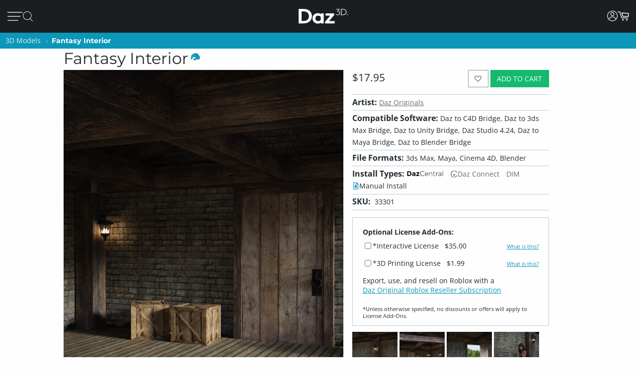

--- FILE ---
content_type: application/javascript; charset=utf-8
request_url: https://www.daz3d.com/dazstatic/slab/getSorts?all=true&jsonp=true&compress=true
body_size: 277325
content:
daz.filter.loadRemotePart("Sorts",{"_hash":"a55d9b13c48454756b6e5983b9d98a40_c","date":"/vgG/fgG/PgG5fgG4PgGyPgGxPgGv/gGtPgGsfgGo/gGofgGoPgGn/gG/PcG4vcGlPcGxvYG9tcGifoG6vkG6fkG5/kG5vkG4/kGyfkGm/kGiPkGgfkG1vgGtfgGs/gG9vkG9PkG8fkGrfkGmPkGi/kGhvkG9PgG5vgG5PgG4vgG1fgG0PgGxfgGxfkGtvkGpPkGofkGmvkGjfkG8fgG4fgG2fgG0fgGw/gGwvgGu/gGtvgGgvoGgfoGgPoG+vgG+fgG6vgG6fgG6PgGyvgGx/gGxvgGwfgGvPgGlvgG+vcGyfAGkPoG+PkG9fkG8vkG7/kG5PkG4PkG3/kGtfkGtPkGo/kGj/kGjvkGm/cGmvcGmfcG+fYGr/gGp/gGnvgGnPgGm/gGmvgGjfgGi/gGh/gG8/cGz/cGj/cGjPcGz/AGmfkGivkGifkGh/kG8/gGpvgGmPgGjPgGhPgGgPgG5fcG4fcG/PMG5dgGovkG8fcGnfcGnPcG7vYG6vYG6fYGl/gGlfgGlPgGj/gGhvgGhfgG//cG/vcG/fcG9/cG7fcG6/cG6fcG1fcGtfcGkPcG9vcG9PcG8vcG7/cG4/cG4PcG3PcG2/cG2vcG2fcG0vcG0fcGs/cGr/cGvfgGuvgGsvgGrvgGqvgGpPgGmfgGkfgG3fcG1/cG1PcG0/cGovcG/PYG+/YG9vYGp/cGpvcGpPcGnvcGmPcGl/cGk/cGkvcGi/cGivcG9/YG7/YG1vYGwPAG3vgG3PgG2/gG2vgG1/gGrfgGrPgGq/gGnfgGkPgG8PcG7vcG6vcG5vcGifgGiPgG0PcGyvcGt/cGo/cGoPcGn/cGjfcGhvcG//YG/vYG9PYG8fYG6PYGyPYGk/YGzPUGxu4G9+wGvOQG+PYG9fYG8/YG8vYG5/YG5vYG5fYG4/YGwPYGtvYGr/YGqPYGnfYGj/YGt/gGovgGg/gG+fcG9fcG7PcG1vcGrvcGrfcGrPcGq/cGqvcGqfcGqPcGzPcGyPcGx/cGxPcGsvcGsfcGsPcGlfcGkfcGhfcGg/cGgvcG+vYG6/YGpfcGofcGh/cG7PYG5PYG4vYG4PYG1PYG0/YG0PYGzvYGyfYGw/YGwfYGo/YGkvYG2/YG0vYG0fYGzfYGy/YGxPYGwvYGvPYGufYGpfYGoPYGmfYGlvYGwfAG3/YGsPYGrfYGofYGmvYGmPYGlPYGjfYGifYGhPYGgvYG9vUG8vUG1PUGuPIG2PcG8PYGpvYGn/YGl/YGjvYGi/YGivYGhfYGgPYG+vUG9PUG7/UG6PUGtvUG3+kG7fYGu/YGuPYG9/UG8fUG7PUG6/UG6vUG5/UG2vUG2fUG2PUG1/UG0vUG0fUGz/UGxfYGtfYGpPYGhvYGg/YG4PUG3/UG2/UGzvUGzfUGyvUGxfUGuvUGo/UGhPUG8vQG6PcG5/cG3vcGzfcGiPcGyvYGx/YGsvYGrvYG+/UG+PUG9fUG5fUG5PUGufUGuPUGt/UGxPMGxfcGvvcG2fYGovYGm/YGyPUGx/UGxvUGw/UGwvUGwfUGvfUGu/UGtfUGs/UGsvUGqPUGp/UGpvUGpfUGn/UGnPUGy/cGyfcGv/cGvfcGvPcGu/cGuPcGtvcGtPcGjvcGgfcGuvYGt/YGkPYGv/UGmfUGmPUGjfUGhvUGhfUGgfUG4fQGzvcGlvcG3vYG3PYG2vYG1fYGvfYGqvYGqfYGp/YG/PUG8/UG8PUG1fUGsfUG/PQG6fUGy/UGyfUGxPUGsPUGr/UGrPUGqfUGovUGoPUGm/UGlfUGj/UGivUGifUGiPUGgPUGt/QGu+sG1/YGjPYG7vUG7fUGlPUGk/UGh/UG+/QG+vQG+fQG9vQG9PQG8/QG8PQG7PQG4/QG4vQG0PQGwPQGnfUGmvUGlvUGkvUGkfUG7/QG4PQG3/QG3vQG3fQG3PQG2/QG2vQGzPQGp/QG1+0GifcGgPcG/fYG2PYGzPYGtPYGs/YGiPYG+fUG3fUG3PUG1vUGvvUGvPUGg/UG7vQGu/QGtPQGnPQGnPYGrvUGq/UGjvUGjPUGgvUG//QG+PQG6/QG2PQG1/QG1fQGz/QGzfQGtfQGs/QGpvQGj/QGl/UG/vQG9/QG5/QG0/QG0vQGyvQGyfQGyPQGxvQGxfQGvfQGuvQGsvQGsfQG8vMG7/MGqvUG2fQG1vQG1PQG0fQGvvQGuPQGr/QGrvQGqPQGpfQGovQGofQGoPQGjvQGxvMGlfYGkfYGgfYGl/QGlvQGk/QGkfQGjfQGjPQGgfQG9/MG9fMGyfMGyPIGxPIG9PEG8+oG6vQGx/QGxPQGw/QGwvQGv/QGvPQGrfQGrPQGqvQGo/QGn/QGm/QGmPQGlfQG5fMGzPMGv/MGvvMGovMGy/QGhvQGhfQGg/QGgPQG//MG+fMG6vMG5/MG5PMG4vMG3vMG2vMG0fMG9fIG7vIGp/IGi/QGifQGiPQGh/QG/vMG/fMG3/MG1fMGz/MGzvMGzfMGy/MGvfMGuvMGrfMG6/IG4PIGivQG+vMG7vMG6/MG4PMGyvMGyPMGwfMGu/MGs/MGpvMGkPMG2/EG/fAG//UG/vUG/fUG4vUG4fUG3vUG0/UG0PUGrfUGpPUGnvUGkPUG3fMGhPMGufIG1fAG1PAG0/AGi/UG9fQGq/QGnvQGnfQGmvQGmfQG8fMG6fMG6PMG5vMG1/MGt/MGsPMGr/MGrPMGqvMGqfMGjfMGtfMGtPMGsvMGpfMGpPMGo/MGoPMGn/MGm/MGmvMGmPMGk/MGiPMGh/MG7/IG1PIGpfIGpPQGlPQG+/MG9vMG7fMG7PMG3PMG2/MG2PMGwPMGsfMGrvMGgvMG5fIG5PIGoPIG7fQGx/MGxfMGw/MGufMGuPMGq/MGqPMGp/MGl/MGkfMGjvMGgfMG4vIG2vIGh+8GzvQGwfQGufQGtvQGsPQGqfQGhPQG9PMG4/MG2fMGwvMGnfMGkvMGmfMGlvMGlPMGjPMGivMGifMGhvMGhfMG/vIG/fIG+fIG9/IG9vIG4/IG3/IGyvIGu/IGnvMGnPMGlfMGgPMG//IG/PIG+/IG9PIG6fIG6PIG5/IG0fIGz/IGzPIGwfIGtvIGjvEGofMG4fIG3fIG3PIG2fIG0vIG0PIGzfIGyfIGt/IGtPIGs/IGr/IGrvIGlvIG//EG3vIGy/IGwvIGwPIGvfIGvPIGuvIGtfIGsvIGsfIGrfIGq/IGn/IGi/IGv/EG//AGp+0G1eEGi/MG7fIG5vIGsPIGqvIGqPIGo/IGnfIGlfIGivIGhPIG5PEG+/AG+vAG0vAG2uIGj/MGg/MGpvIGpPIGovIGofIGnvIGlPIGkvIGiPIG+/EG9vEG5/EGkfIGj/IGh/IGhfIGg/IGgvIG+PEG9/EG9fEG8PEG7fEG6fEG4fEG8+8GxvIGk/IGjfIGjPIGifIGgPIG/vEG/PEG7vEG5vEG4/EG4PEG3/EG3vEGzvEGw+wG1vMG1PMG0/MG0vMG0PMG+PIG8fIG8PIGzvIG/fEG0PEGz/EGtfEGo/EGiPEGwvAGx+8Gxu8Gku4Gke4GkO4GjvIGhvIG+fEG8fEG6/EG6vEG4vEGuPEGt/EGr/EGnvEG3e8GvvIG8/EG5fEG3fEG2fEG1fEGzfEGyfEGxvEGxfEGufEGs/EGsPEGqPEGifEG/vAG7vAG6/AGiOUG8/IG7PIGx/IGgfIG2vEG1PEGzPEGw/EGsfEGrPEGq/EGpvEGkPEGhvEGrvEGrfEGlvEGkvEGjfEGjPEGi/EGh/EG7fAG6PAG5/AG4PAG3/AG3vAG3PAGzPAGsvEGl/EGhPEG+fAG9fAG8/AG7PAG6vAG5vAG4vAG1vAGyvAGxPAGw/AGv/AGnfAG6PEGpPEGlfEGivEGhfEGgvEG+PAG9/AG9PAG7/AG6fAG2/AG2vAG2fAG2PAGzvAGy/AGyPAG8vEGyPEGovEGgPEG5PAGuvAGufAGuPAGsfAGsPAGr/AGqPAGo/AGovAGjfAGjPAGw/IGkPIG2PEGwvEGrvAGrfAGrPAGqvAGk/AGkvAGkfAGhPAG/e8G/O8G0u8G0e8GtvEGtPEGkfEGj/EG8PAG1/AGl/AG1u8GzO8GwO8Gu+8Gme8G1+4Gj+0GlecGkucGkOcGj+cGxfIGv/IGrPIGnPIGm/IGmvIGmfIGmPIG+vEGtvAG7+8Gve8Gp/AGpvAGpfAGpPAGofAGn/AGmvAGmfAGlvAGjvAG/u8G4O8G2+8G1e8Gv+8Gue8Gte8GtO8G+eYGgfEGlPAGj/AGi/AGifAGiPAGhvAGg/AG+O8G9+8G8e8G6+8G2e8Gze8GuO8GmO8Gl+8G+O0Gs+cG3PEGy/EGyvEGwPEGvvEGvfEGu/EGoPEGn/EGnfEGnPEGm/EGmvEGmfEGmPEGzfAGse4G7PEG0/EG0vEG0fEGxPEGuvEGqvEGqfEGofEGk/EGg/EG/PAGju4GvucG9+YGtOYGlOYG7/EGx/[base64]/u4G/e4G9e4G6O4G5u4G3+4G1u4Gw+4Gwu4Gwe4GwO4G8vAG8fAG5fAG4/AG3fAG0PAGx/AGxfAGvfAGs/AGsvAGoPAGm/AGlfAGivAGo+UG4fAGhfAG3+8Gpu8G+O4G9+4G8O4G7O4G4u4G0u4Gye4Gve4G4OwGzu8Gvu8GlO8GhO8Gg+8Ggu8G9u4G2u4G2e4Gyu4Gue4Gtu4GtO4Gnu4G3+wG3e4Gv+4GvO4Gje4Giu4G/O0G6+0G6O0G5+0G3u0G1e0GmOwG+usGlOkGnM4GnvAGh/AG6u8Gn+8GgO8G8+4G1e4G1O4G0+4Gu+4Guu4G7O0G/OYG7u8G6u4G5+4G5O4Gxe4GmO4Gi+4Gie4GiO4G7u0G6u0G6e0G4+0G4O0G3+0G7O8G9O4G7+4G7u4G2O4G5u0G3e0G0e0Gye0GyO0GwO0Gv+0GtO0Gs+0Gq+0G9O8G4e8GxO8Gse8Gre8Gnu8Gi+8GiO8G/+4G++4G6e4G3O4GyO4Gvu4G2u0G9usGtfAGqfAGgvAGgfAGgPAG/+8G++8G+e8G5+8G5u8G1+8G0+8Gge8G7e4Gl+sGlusGlesGnOcGo+8G8O0G7+0G2e0G1u0G1O0Gzu0Gze0Gvu0Gve0Guu0Gpu0GjO0GwuoG4+kG3O0G2O0Gz+0Gyu0Gwe0GvO0Gt+0Gqu0Gqe0GqO0Glu0Gku0GweoGieYGsO8GkO8GxO4G5e0G2+0GoO0Gie0G/OwG++wG+uwG+ewGq+wGy+oG8+YG8+0G8u0G8e0Gpe0Go+0Gju0Gi+0Gg+0G9ewG9OwG5ewGvuwGgOUGy+8GyO8Gj+8G/[base64]/uQGhu0G7OwGyewGyOwGv+wGuuwGuewGuOwGtuwGsuwGsewGpOwGjewG5O0G6+wGzuwGvewGvOwGt+wGoOwGk+wGg+wG/[base64]/OsG8+sG8usG4+sG0esGkuEGp+wGl+wGluwGj+wGhOwG8OsG3+sG2esGyesGyOsGwOsGveoGmOoG9eQG0+wG7+sG7esG6usG4usG3usG1+sG1OsG0usGy+sGwusGv+sGiusGk80Gtu0Gje0GiO0Gh+0GgO0G/+wG5OwG3uwG0uwG+esG6esG6OsG4esG1esGnOsG0ewGguwG/esG3esG2+sG0+sG0OsGz+sGyusGx+sGxusGxOsGw+sGvusGsesGu+0Gsu0Gz+wGzewG+OsG5usGt+sGtusGr+sGrusGoesGnesGp+kGgewGgOwG/[base64]/OoG++oG6OoG5+oG2uoGlucGm+wGkesGiOsGhOsG/+oG/[base64]/eoGsOoGr+oGk+kG+ugG8OoG6eoGxuoGxOoGu+oGt+oGtuoGteoGruoGq+oG9ukG1ekG5+gG1OgGp+YGxuAG3+oG3uoG3eoG3OoGx+oGw+oGv+oGuuoGreoGp+oGk+oGieoGlekG5egG7eoGzOoGyeoGwOoGvuoGuOoGqeoGqOoGpOoGouoGm+oG3ekG8egG/OcGzusG+OoG0eoGsuoGoeoGnuoGluoGleoGkeoGkOoGh+oG/ukG7ukGpukGlOoGj+oGjeoGiOoGhuoGheoGhOoGg+oGguoG+OkG0+kG0ukGzOkG6ugGu+gG8ecG9+QGxNwGousGoOsGo+oGoOoGjOoGi+oGgOoG/ekG/OkG++kG+ukG+ekG6+kG6ekG8+kG6OkG5ukG5ekG5OkG4OkG3ukG3OkGzukGzekGr+kGlukG+egGgeoG9+kG8OkG7ekG2+kG1+kGyukGx+kGu+kGuekGt+kGq+kGn+gG9ucGgOYG/[base64]/ugG9OgG8+gG6OgGv+gG/NcG0OoGz+oGzuoGzeoGseoGrOoGquoG/+kG5+kGtekGo+kGoukGoOkGnukGm+kGn+YG2ekGjukGjekGjOkGi+kGg+kGgukG/[base64]/ecG7ecG6+cGwuYGqOYGueoG7OkGo+gGkugGjugGiOgG/+cG9OcG7+cG7OcG4+cG2+cG1ucGu+cGuucG4eYGnOUG2eAG9OkG4ukG4ekGsukGpOkGoekGn+kGnOkG2OgGqugGoOgGi+gGiugGiegG/ucGtuYG0ekGxukGxOkGwekGvukGvOkG8+cG6ecG2ecG2OcG0+cG0OcGz+cGsOcGoOcGnecG3uYGtukGtOkG1egGs+gG6ucGzOcGuOcGtucGtecGtOcGpecGjucGh+cGhucG2+YGtOUG9OQG3OAGy+kGwOkGuukG/egG/[base64]/uYG4uYG3eYG3OYGyeYGs+YGrOYGqeYG3eUGqeUGgOIGjOEG1ugGuOgGjegG+ecG9+cG6OcG4ecG4OcG3ucG3ecGzecGuecGpOcG2uYGx+UG5OgG2egGxegGvOgGmOgGl+gGlegG+ucG7ucG5+cG5ecGyOcGsucG/+YGp+gGkecGiucGgOcG/[base64]/+IG/+AGqOgG9ecG2ucG1+cGqOcG7+YG7OYGi+YG0uUG0eUGkOUG/OQG++QG+uQGjOcGi+cGvOcGhecGgecG++YG+OYG7eYGuOYGo+YGouYGneYGj+YGjeYG+uUG9eUG5OUGxOYGl+YGluYG/+UG/[base64]/eQG7+QG7eQG7OQG6OQG2OQG0eQGx+QGvuQGveQGu+QG6uQG3uQG0+QGtOQGsuQGq+QGqOQGp+QGpeQGouQGoOQGpuMGwOYGhuYGhOYG5uUGruQGnuQGneQGmuQGkOQGh+QGguQGgeQG9eMG3+MGlOUGuOQGr+QGnOQGjeQGiuQG/eMG+eMG8uMG8eMGy+MGuuMGsOMGmeMG0eIGzeIGteEGpdkG/uUG9+UGz+UGzeUGzOUGwuUGweUGuOUG3OQG2uQGo+QGhuQGg+QG2+MG0+MGouMG++UG8OUG7OUGtuUGouUGoeUGnuUGjOUG7uQG6eQG5+QG5uQGuuQG/OMG++MG6OMG5eMG6OUG5+UGyOUGu+UGuuUGueUGneUGleUG/+QGreQGoeQGheQG9uMG1OMGzuAGzOAG9tUG9OMG8+MG5+MG5uMG5OMG4uMG2OMGuOMGt+MGtuMGs+MGo+MGoeMGoOMG+OMG9+MG7uMG6eMG3uMG1+MG1uMG0uMG0eMGz+MGqOMGn+MGneMGhuMG3OMG1eMG0OMGzuMGzOMGyeMGxeMGxOMGrOMGnOMGiuMG/OIG9eIG9OIG3OIG1+QG1uQG1eQG1OQG0OQGmeQGjOQGi+QG7OMG6uMGvuMGueMGq+MG+uIG1OIG0+IG0uIGs+IGueAG8eQG8OQG4uQG4OQGzeQGwOQGueQGseQGm+QGkeQGieQGxuMGjuMGjeMGjOMG0eEGwuEGp+AGg+UG9uQG0uQGxeQGquQGqeQGpuQGmOQGgOQG/+MG/uMG8OMG7+MG6+MGwuMGgOMG/[base64]/[base64]/uEG8OEG7uEG4eEG2eEG2OAG1+AGwOAGseIGnuIGm+IGgeIG+uEG+eEG+OEG9eEG8eEG6+EG6eEG5OEG3OEG0uEG0OEGxeEGweEGkOEGiuEGxOAGk+IGv+EGs+EGq+EGquEGqeEGp+EGpeEGouEGn+EGkeEGj+EG/OAG8uAG4uAGyOAGseAGsOAGneAG+d8GrdwGm9kG8OIG7+IG7uIGquIGkeIGi+IG4+EGm+EGmuEGmeEGjuEGjeEG1OAG0OAGnuAGnOAGmuAG/N4G6uIG/OEG++EG9+EG7+EG5+EG5uEG5eEG4uEG3+EG3eEGuOEGt+EGnuEGneEGnOEGhOEGoOAGz+IGx+IGveIG2uEGpOEGo+EGiOEGg+EG/uAG++AG+eAG5uAG5eAG3+AG3eAGw+AGweAGs+AGsuAG+t4G5d4G494Gw9AG6OIG5+IG5uIG5eIG3eIGwuIGkOIGj+IG/+EG8uEG4OEG1OEGyeEGtuEGreEGrOEG9OAG8+AGy+AGu+AGuuAGjuIGjeIGheIG7OEG6OEGw+EGuuEGueEGleEGguEG+uAG+OAG9+AG6+AGr+AGpuAGpeAGouAGmOAG+98GqeIG/eEGvOEGtOEG7OAG4+AG2uAG1uAGx+AGvuAGvOAGt+AGtuAGteAGruAGqeAGg+AG/N8G9d8GzuEGh+EGgeEG7uAG7eAGxeAGuOAGpOAGoeAGieAGheAG/[base64]/94Gw94GtNkGwuAGleAGlOAGst8Gi98Git8Gg98G/d4G994G9d4G4d4Gvd4G9N0GutwGl+EGluEGk+EG6eAG6OAG5OAG4eAGmeAGiOAG/98G/[base64]/t4G9N4G894G8d4G2N4G194G/[base64]/[base64]/N0G0N0Gjd0G+9wG4NwGqtwGiNwGk9kG/8wGs94Gnd4G/d0G+N0G1d0Gwd0Gv90GnN0Gm90Gmt0GmN0Gj90G+NwG9dwGtNwGi9wGw9sGv94GiN4Ght4Ghd4G9t0GyN0Gx90Gxd0Gw90Gwt0Gq90Gjt0Gid0GktwGg9oGvN0Gqd0GlN0GkN0GjN0G99wG89wG8dwG3dwG2dwG2NwG19wGydwGkNwG89kGmdkGrN4Gmt4Gl94G/twG/dwG/NwG4dwG2twG0dwGytwGrtwGndwGl9wGltwGk9wGj9wG/NsG9NsGl9kG790G7t0G590G5t0G5N0G490G4t0G2d0Gyt0Gmd0Gk90G9twG9NwGv9wGyNoG49cG6d0Gut0GsN0Gl90Gld0G69wG6twG6dwG6NwG3NwG09wGhtwG+NsGu9sG/tYGsNYGrdMGwc0G5dwG1twGvNwGq9wGqdwGodwGntwGhNwGgtwGgdwG/tsG/[base64]/toG/doG/NoGtdoGt9wGs9wGldwG9dsG89sG8tsG8dsG1NsGtNsGotsGlNsG6toG6doGvNoGq9gGr9wGpNwGm9wGidwGs9sGptsGntsGndsGktsGjNsGgdsGl9oGk9oG/9kG+9kGrNkGk9gG7dsGudsGrdsGh9sGg9sG4doG29oGutoGptoGitoGidoGgtoG/dkG89cG7NsGtdsGp9sGoNsGn9sGtNoGs9oGrdoGq9oGqdoG/[base64]/9oG+9oGltoGjtoG/[base64]/9gG/tgG/NgG99gGzNgGy9gGydgGv9gGuNgG7NgG59gG5NgG49gG4NgG3dgG2dgG1NgGw9gGu9gGutgGudgGttgG2tcGm80GhbcGr9oGpNoG+tkG9tgG9dgG1tgG1dgG09gG0tgGvdgGr9gGrNgGltgGidgGhtgG9NUGntkGmtkGlNkGitkGg9kG/dgGtdgGtNgGs9gGstgGsdgGrdgGkNgGitgGiNgG/tcGvtcG69gGoNgGn9gGntgGm9gGmNgGktgGj9gGh9gGgtgGgdgG7tcG5NcG2NcG19cGu9cGutcGmtcG4NYG5NAGpsQGosgG198GrtkG4tgG39gG3tgG2tgGvtgGrtgGo9gGotgGl9gG/9cGt9cGttcGmdcG+dIGqtgGqNgGp9gGptgGpNgGjdgG/dcG8dcG6NcGrdcGpNcGotcGktcGjdcG89YG8tYG8NYGz98G7NcG6tcG0NcGztcGr9cGptcGpdcGoNcGj9cGjtcGhNcGgtcG/[base64]/[base64]/[base64]/9UG/tUG/dUG/NUG5dUGztUGwNUGu9UGsdUGmtUGhdUG6dQGktQG6NMG2t8G+tUG+dUG+NUGt9UGttUGtdUG8dQG7dQG69QG59QG9tMG8dMG7tMGzNMGutMGtdMGstMGnM0GtMkG/cgGncgG7tQG7NQGlNQGj9QG2tMGr9MGptMGodMGntMGmdMGiNMGh9MGhNMG/9IG/dIG9NIGrNEGqdEGp9EGptEGpdEGwdAGptAGjNQGz9MGztMGw9MGuNMGttMGsNMGqNMGo9MGoNMGndMGmtMGldMG/tIG8NIG79IG5tIG4NIGuNEGt9EG29YG2tYGxNYGudYGtdYGr9YGotYGiNYGutUGudUGstUGk9QGkdQGkNQGitQG+NMG09MGzdMGrtMGpNEG/dAGrs0G/[base64]/MgGltYGgtYG89UG/dQG/[base64]/9AG8tAG8NAGzdAGwtAGvtAGvdAGvNAGmtAGo8sG48UG0tAG0NAGzNAGpNAGo9AGotAGntAGm9AGjdAGg9AGgtAG+s8G+c8G+M8G7s8G688G2s8G2M8G0M8Gvc8G+c4GrdEGq9EGqtEGntEGitEGidEGiNEG9dAGtNAGrdAGn9AG/88G388GzM8Ghs8GvcUGu8UGlsEGr8AGqNEGn9EGgdEG39AG1tAG1dAG0dAGgdAGgNAG4M8G2c8G1c8G1M8G0s8G0c8Gzs8Gzc8Gyc8GyM8GmNMGl9MGltMGkNEGj9EGg9EGgtEGgNEGytAGwNAGv9AGoNAGndAGjtAG/M8G988G8c8G788GwcQGp8QGkMAGq9MGkdMGj9MGhtMGg9MGgtMGgdMG8dIG6tIG6dIG5NIG8dEGvdEGr9EGk9EGjNEG/NAG59AG49AG3tAGt9AGs9AGodAGnNAGitAG7c8Gts8Gm88G4c0G69IG29IGndEG/tAG9tAG69AG4NAGrtAGq9AGmdAGmNAGkdAGhdAG5s8Gqs8Gj88G9c4GzM4Gh84G/NIG+tIG19IG1tIG1dIGw9EGwdEGrtEG9c8G9M8G888G8s4Gn84GpcwGuMsGt8sGr8sGq8sGqssGp8oGgsYGytEGydEGutEGttEGsNEGhtEG+dAG+NAG6NAGztAGydAGyNAGxtAGuNAGstAG/c8Gpc4Gns4G/sgG/[base64]/s8Gt88Gos8G9M4Gtc4GtM4Gms4Gk84G/[base64]/c0G/M0G+80Gyc0Ghs0G/swG1NAG09AGxNAGttAGsNAGlNAGktAGjNAGi9AGidAGh9AGhtAG6c8GuM8Gh88GmM4Gl84GvM0GtM0Gr80GrsgGgMcGldAG6M8G5M8G488G4s8G/M4Gzs4Gqs4Gp84Gps4GpM4Gnc4Gks4GiM4GgM4G/[base64]/MwG5swGv8wGvswGqcwGwMsGvMsGg8sGqc8GqM8Gpc8Go88Gy80GpM0Gks0GjM0Gis0G9cwG78wG68wG48wGxswGwcwGm8sGmssGmcsGnMkGmMkGuMcGxqwGkM8Gjc8Gic8Gg88Ggc8G/84G/c4G5c4G3s4Gy84Gw84G+c0Gqc0Gns0Gl80Glc0G88wGy8wG4ssGussGucsGsMsGkcsGhc8GgM8G/[base64]/ssG/csG/MsG+8sG480G/[base64]/8oG/MoG9coG7coG6coG4soG28oG08oGqsoGpsoGocoGoMoGlsoGjsoG6ckG5skG4ckG3skG6csG5csG0ssGycsGx8sGgcsG88oG6MoG0coG0MoGvcoGtsoGrsoGrMoGq8oGqMoGpcoGpMoGwswG9ssG3ssGyMsGl8sGlssGlcsGlMsG/[base64]/[base64]/soG+soG9soG6soG58oG3soG1coG1MoGx8oGxcoGxMoGn8oGkcoGt8cGhccGpsUGpcUGpMUG8coGucoGtMoGs8oGsssGw8oGwMkGsskGq8kGqskGqckGjckGhskG/[base64]/8cG+scG+ccG9ccG7ccG58cGlMcG/cYG1MUGn8AGvskGu8kG68gG28gG2sgG2cgG2MgG1cgGzMgGt8gGtcgGtMgGrMgGnMgGi8gG/[base64]/[base64]/4FyeQGs9IGxcgGs8gGocgGk8gGvccGqscGnccG+MYG6cYG5sYG5MYGxsYGpcYGzcgGjsgGh8gG6ccG5scG3McGwscGvscGtccGtMcGsscGh8cG9sYG3sYGycMGicIG/MEG0NIGvcgGvMgGj8gGhMgGg8gG/scG8scG08cG0ccG0McGzscGy8cGyccGx8cGmccGkMcGrcgGqMgG0scGmscGmMcGkccGjMcGi8cG/[base64]/8UGtMUGjdIG48cGzMcGwMcGuccGsccGsMcGrccGjscG28YGysYGo8YG6MUGm8UG27cGnMcGlscG7MYG2sYGn8YGnMYGicYGh8YGhcYGhMYG/MUGq8UGlsUGj8YGjsYGisYG9MUG8sUG8MUG6sUG38UG3sUG3cUG2sUG0sUG0MUGz8UGzMUGi8QGq8cGrsYGosYGmsYGi8YG/cUG2MUGxcUGwMUGs8UGlcUGlMUG2MMGtscGiccGiMcGhscGhMcGg8cG/MYG+cYG98YG8cYG0MYGzsYG88UGucEGlcEG48YG18YG1sYG1cYGkcYG8cUG7cUG1cUG08UGyMUGx8UGxsUGisUGw8MGwcMGwMMG/8EG29EGvcYGusYGuMYGtsYGtcYGpsYGncYGgcYG+MUG28UG2cUGv8UGq8YGpMYGnsYGmcYGmMYGlsYGlcYGlMYGjMYGg8YG/[base64]/cQG/MQG7cQG68QG5MQG48QGpcQGysMGhdIGnMUGk8UGhMUG/[base64]/MMG58MG5sMG18MGz8MGxcMGr8MGoMMGksMG/sIG98IGncEG3LkGksUG98QG5sQG5cQG3cQG3MQGx8QGwsQGusQGucQGtsQGtMQGssQGmMQGosIGocIGoMIGjcUGjMUGi8UGicUGhcUG+sQG7sQG4cQG1cQG0sQGw8QGqcQG/cMG28MGvdIG+MQG6MQG1sQGysQG8MMG68MG6sMG6cMG3cMGzsMGxsMGzcAGoLgG/qAG/8QG8sQG7MQG38QG2sQGuMQGt8QG/sMG0MMGpcMG2cIG1MQG08QGzcQG2cMG1sMGsMMGqcMGjcMGicMG/[base64]/8MG7sMG7cMGusMGtcMGssMGrcMGg8MGgcMG/MIG1sIGlb0G298G3MMG1cMG1MMG08MG0sMGq8MGqsMGp8MGpsMG/[base64]/[base64]/[base64]/MAG+MAG8cAG8MAG38AG3MAGxMAGw8AGwMAGvL8GnrgG/[base64]/sAG+sAG+cAG9sAG9cAG5cAG48AG4sAG08AG0sAGxsAGp8AGm8AGtL4Gl70GprwGucAGqcAGoMAGncAGmcAGmMAGlcAGhMAGg8AG/L8G+r8G978G5L8G378Gi78G9L4Gyb4Gqr4Gv8AGtcAGrMAGqMAGpsAGhsAGgsAGgMAG/78G/[base64]/L4Gwr4Gwb4Gv74Gu74Gsr4Gpb4GpL4Go74Gor4GnL4Gmr4G5b0G4b0G/r8Gx78G+L4G9r4G9b4G874G5r4G5L4Gyr4Gm74GlL4GkL4Gj74GjL4Gi74Gg74G/[base64]/70G/r0G+r0G470G4r0Gx70Gur0Gtr0GlL0Gkr0G+LwG7b0G7L0G3b0G2r0G2b0G2L0Gy70Gvb0Gob0GoL0GmL0Glr0Gj70Gib0G/7wGz7wGzbwGurwGmbwG370GxL0Gwb0Gu70Gtb0GqL0Gi70Gir0GiL0Gh70G/[base64]/[base64]/LwG+7wG97wG47wG27wGkLwG27sG2bsG2LsGsbsGmrsG5LoG0roGvbkG6LwG57wG5bwG5LwG4rwGw7wGpbwGkrwGkbwGj7wGjbwG67sGwrsGwbsGv7sGursGubsGtrsGs7sGrrsGmbsGkLsGjLsG6LoG/bkGybgGhbIGsK8Ghr0G6L0G0L0Gzr0Gq70GjL0Ghb0GhL0G8rwG8LwG67wG2bwGzLwGybwGwrwGn7wGhrwGhbwG6LsG5LsG4LsGuLsGiLsGubAGrrAGqrAG0aMGvtIGwtIG7LwG5rwG3LwG2rwGvLsGsLsGn7sGnLsGmLsGl7sGh7sG/boG9boG47oG3LoG2boG2LoG1roGvrgGltkF+bwG4LwG1rwG0rwGnrwGi7wGiLwG4rsG3rsGzLsGyrsGxLsGp7sGorsGlLsG+7oGproG9rkG9bkG8LkGlNIGobsGoLsGnrsGj7sGibsGgbsGgLsG/LoG+LoG9roG7roG7boG6boG4roG2roG17oG07oGuLoG+7kG7rkG67oG6roG57oG4LoG37oG1boGu7oGs7oGn7oGnLoGmboG/[base64]/bYG/LYGzKwG4bsG0LsGzrsGtbsGsrsGqrsGm7sGirsG+roGpLoGo7oGoLoG5bkG8LgGubgG1qwGrroGrLoGlLoG6bkG57kG37kGs7kGsLkGr7kGrrkGmrkGiLkGh7kG9rgG8rgG7bgG7LgG/bcG2N8GyLsGx7sGvbsG+boG7LoGrboG27kG2rkG2LkG1bkG1LkG0bkGz7kGzrkGyrkGtrkGprkGlrkGirkGibkGhbkGrLgGgrIGrK8Gk7sGkrsGhLsGg7sG8boG77oG5roG5boG3roG27oGtboGqboGqLoG77kG0LkGtLkGsrkGoLkGza4G+9EG/7oG/roG9LoG87oG8roG8LoGsboGy7kGwbkGo7kGmbkGmLkGl7kGlbkGgbkG6akGybkGu7kGk7kGkrkGj7kGi7kG+bgG6LgGxbgGw7gGuLgGt7gGnLgGvrcGpLUGs6gGuJYG/NEGxdoFsdoFr9oFz9gF/tcF69cF6tcF6dcF6NcF5tcF5NcFstYFoboG/LkG7LkG67kG5rkGxLkGw7kGwrkGwLkG/bgG/[base64]/LcG+LcG9rcG8LcG3LcG1bcG0rcGr5UGy98GodIGhrkGwLgGmLgGlrgGi7gGh7gGhLgG8rcG37cGy7cGybcGx7cG46gG97cG7rcG5rcG5LcG47cG4LcGvLcGoLcGkrcGn7YG46kGiagGkKYGldIG/7gG/[base64]/7YG+7YG+LYG1rYGrLYG/LUG+7UG+bUG7bUGrbUGp7UGoLUGkLUGj7UGhKIGwuQG69EG+bcGwLcGubcGuLcGr7cGqbcGnbcGj7cG6rYG1bYGqbYGzrUGrrUGqLUGprUGn7UGiLUGh7UGgrUG/rQG3agG8tEGt7UG+rcG9LcG4rcG4bcG3bcGw7cGu7cGurcGsrcGsbcGircG9bYG8bYGgLUG76gG3qgGyd8Gg7gGgrgG/7cG/rcG9bcG8bcG7bcG7LcG2rcG2LcGzbcGxLcGxLUGvrUGuLUGtLUGpbUGlrUGwbAGwLAGjKgG5aMG0dEG6rcG6bcG1LcGz7cGzLcGxbcGgLcG/rYG+rYG2LYGrbYGoLYGv7UGtbUGsrUGq7UG8rMG8bMG7rMG5bMGvagG09EG4LYG3rYG3bYG1LYGrrYGqrYGnrYG/[base64]/7QG/bQG+7QG+rQGl7QG+rMGjrMGiLMG3LIG+LEG5LEGqbAGqpkG9NEG8LYG17YGq7YG+LUGu7UG57MG5LMGz7MGzrMGjbIG/rEG+bEG4rEG1LEG6LAG0bAGzbAGw7AGtrAGs7AGj6EGiJYGsdIGh7MGr7IGjrIG/bEG/LEG97EG7LEG5rEG5bEG4bEGkrEGkLEGgbEGzrAGt7AGrLAGnLAGmbAGq68Gy64GxKUGyLAGx7AGxrAGxbAGxLAGwrAGurAGtbAGtLAGsbAGsLAGpbAGlbAGibAG968G/[base64]/[base64]/KoGz6oG5KkGw6kGgagGv6IGk6EGmZsG4KcG36cGx7MGrLIGpLIGlLIGvrAGvLAGuLAGrbAGkrAGkbAG8K4G7q4G2K4G064GyK4GlK4G0a0G+awG9qwG06wGv6gG/[base64]/[base64]/qwGx6sGv6sGvqsGvasGgKsGvqoGzakGi6gGs6IGnKIGmqIGmaIGm6EG8bEGorAGna0GzawGr6oGkKkG+agGtKgGkqgGjqgGyKYGm6UG+KMG2KMG1aMG1KMG06MG/aEGnqAGhKAGgKAGqp8GupsG8NEGuasGtqsGs6oGsKoG+KkGz6kGyakGsqkG86gGgKgG/acG6KcG4acGwKcGwKUGiaUG/6QG+qQGh6QG5ZkGhasGuqoGsaoGvqkGvakG8KgG56gGragGkagGtacGsqcGsacG0qYGz6YGvaUGh6UGgKUG3KQG26QG96MGxa0G2aoG2akG7agG7KgG6qgG5qgG5agG5KgGy6gG06cGyaUGv6UGjaUGjKUGi6UGgaUG/[base64]/tEGhKgGg6gGtKcGrqcGnacGxqYG+aUG96UG2qUGw6UGraUG7qQG7KQG6qQGrqQGwaIGuqEG+J0G4p0Go5sGtZoGgtIGvaoGtaoGzKkGyqkGv6kG16gGgqgGr6cGzqYGxKYGz6UGzqUGzaUGzKUGwqUGhqUG/KQGt6QGo6QGk6QGiqMGq6AG/[base64]/aIGuaIGk6AG2ZwGgo0Gy6kG+6gG+qgG96gGwqcGxaUGjqUGhaUG/[base64]/[base64]/[base64]/6EG/qEG+6EGsqEGsaEG7Z4G26MG0KMGraMG16IG1KIGzaIGzKIGj6IGjKIGiKIG/[base64]/aAG9aAG8KAG5aAG0aAG/5oGiNIG6KEGv6EGo6EGoqEGoaEGnqEGnaEGmqEGi6EGhKEG/[base64]/Z8G4p8G1p8Gx58Gvp8Gt58G+Z4G9p4G5Z4G4p4GyZ4GkNIG46AG4aAGm6AGmKAGlaAGlKAGkaAG/58Gu58GsZ8GrJ8G954G854G950Gy5sGlpcG75UGxdwFh6EG+qAGl6AGkKAGiqAGm58G9J4G5p4G0p4G0J4GyJ4G/KAG+6AG8aAG76AG7KAG6qAG6KAG5qAG5KAGzKAGyqAGjaAGqZ8Gp54Gpp4G2aAGxqAGv6AGu6AGuaAGuKAGsKAGrKAG+Z8G254G2J4GlJkGqZUGqJ8Gop8GjZ8Gi58GiZ8Gg58Ggp8G/[base64]/[base64]/ZsG6psG1JwGiJwG/psG/[base64]/[base64]/5kG+pkG5pkG4pkG3pkG8JgGvZgGuZgGuY8Gi5kGupgGsZgGjZgGipgGgpgGgJgG/JcG5ZcG3ZcG15cG7JYG+o8G7ZoG9JkGvZkGu5kGt5kGspkGgpkGkJgGj5gGi5gGh5gGqpcGipcG/ZYG7pYG5ZUGtpMG15kG0ZkGkZkGjpkGipkGgZkG9ZgGxJgGk5gGjpgGjJgGhJgG+5cG1ZcGweQGgZgG/[base64]/5QGz5QGgZQG/[base64]/[base64]/IwGn4wGm4wGlowGzYoG5okGjb8Gx44GlI4G340G0Y0GxI0Gv40GqY0Gp40GkI0Gi40Gio0G/owG3ZAGwY4Gl44G+o0G5I0Guo0GsI0GrI0Gk40GkY0Gho0G+owG94wG0ooG5YkG5I8GzY8GvI8GvI4GlY4G3Y0G3I0Gvo0Goo0G0YwGzowGzYkGto0GtY0Gso0Gr40Gq40Gqo0GqI0Gg40G+4wG6YwGsoMGr/4F6t0F2I0GhI0G/YwG+IwG84wG8owG8YwG74wG4YwG14wG1YwGu4wG+ogGtLEG+7AG140G040G+YwG34wG3IwG2owG2YwG1owGwYwGkowG/osGtYoGsY0GpY0Gl40GlI0G/4wG9YwG9IwG8IwG54wG4IwG3owG24wG2IwGhIsG54kGgo4G/40G4Y0GyY0Gjo0GoYwGoIwGnowGlYwGh4wGzdIGsIwGq4wGqYwGpIwGmIwGl4wGlIwGk4wGjIwGiIwGhYwGkt4Fst0FpI0GyIwGw4wGuYwGuIwGqowGoowGkYwGjowGi4wGhIwG9osG/IoG+4oGyYwGt4wGrIwGpowGjYwGgowGgYwG3IsG1IsGwosGvYsG/ooG/[base64]/YkG+4kG8YkG44kG+oQGhL8GnIwG9ooGxYoGxIoGwYoGwIoGuIoGh4oG+okG4IkG1okG4ocGgoUG8/8Fi/4F9IoG44oGhIoG/okG+IkG9okG7YkG7IkG4okG34kG2YkG4YcG5IkG3okG3IkG24kG2okGzokGuokGuIkGt4kGtYkGtIkGr4kG0bEGiLEGnIoGiIoG6YkG6IkG2IkG1YkG1IkGxYkGwIkGvokGvYkGmv4F3YoGtooGxIkGw4kGsYkGsIkGpYkGnYkGmYkGl4kGkokGjokG0f0F5/QFybUGm7EG5bAGw7oGwroG/4sG9YsGv4sGvosGs4sGsosGqYsG5IoG4ooGwooGv4oGvYoGhooG94kG9YkG9IkG4YkG5f4F5P4F4/4F4v4F4f4Fjr8GmbEG4rAGjYoGy4kGyokGxokGwokGq4kGoIkGiIkG//8FgP8F97UGvIkGu4kGookGnIkGk4kG/IgGgoQG94MGuIMGpYMG4IIG0IIG8YAGo4AG3/8FneMFxdEFltIG/4kG8IkG74kGz4kGzIkGuYkGrokGpokG8oMGgIMG04kG0YkGs4kGnokGiYkG/YgG+4gG2oIG0oIGm4kGi4kGuIYG94QG54QGjYQGgIQG9IMGgoMGkIIGzYEG7YAG8f8F34YGmYYGjoUGxYMG9IIG6IIG04IG9YEGuIEGmYAGhoAG8v8F6v8FrP8F1/UFgN4FssoGu7EG/rAG/60GwboGwLoGwYkGtokGrYkGrIkGqokGqIkGpIkGo4kGoYkGmokG/IYGsf8Fl/4FtfoFtPoFs/oF7vIF7fIF7okG6okG14kGv4kGqYkGkYkG+YgGyoQGwIQGtIQG2IIGhYEGn4kGlYkGkIkGj4kGjIkGh4YGl4QG0YIG4oEGy4EGtoAG9P8Fn/8Flv4Fj98Fk78GsokGlokGlIkG/4gG/ogG0YYG5YIG7IAG64AGhf8Fg/8F64MG+/8F7/8F5/8F5P8F4P8F3v8F3f8F3P8Fy/8FlP8F0LEGibEGv4AGu4AG6P8F4/8Fzv8Frv8FqP8Fjv8F5v4FptoF2oMGm4IGl4AG7v8F6f8F4v8F4f8Fuv8Fpv8Fo/8Fnv8Fi/8FpP4FyeAFyocG7IYG04YG2oUGoYQGnYQGkoQGkIQG7P8F7v4Fzv4Fy/4FqP4Fo/4F0d0FotIGgYAG8P8F6/8Fr/8Fof8Fm/8Flf8Fkv8Fj/8Fhv8F3LUGsP8Frf8Fq/8Fk/8Fkf8FkP8F8P4F7f4F5/4Fz/4FheAFvd8F/d0F5f8FhP8Fgv8Fgf8F+/4F8f4F0P4Fqf4Fnf4Fhv4Fl7wFxbEG9LAGvoAGlv8F//4F9P4F8v4F7P4F6f4F6P4F3P4F1v4F7oAG5v8FjP8Fiv8Fsf4FsP4Frv4Fpv4Fnt8Fgt8F0tUFs/8F3f4F2P4F1f4F0/4F0v4Fp/4F8v0F3vsF7PMFud8F+twFr7EG+bAGv7oGvroGwP8Fuf8FuP8Ft/8Ftf8FtP8Fsv8Fp/8Fpf8FpP8FmP8F3v4F2/4FrP4Fq/4FoP4Fnv4Fh/4Fh/0Fhv0F3PkFg+oFq+kF4d8F4N8ForYGif8FiP8Fh/8F/P4F8/4F3/4F2f4F0f4Fyv4Fpf4F9v4F4P4F1/4FnP4Fm/4Fj/4FjP4Fvf0F6vkF4fkFl/gFnd4F/doFqbEG5rAG7/0F6P0F3v0FzP0F8fwF1/wFpfwF3/sFyfoF2v4F1P4Fzf4FzP4Fjv4Fif4Fgv4F3PsFw/sF5PoFhb8G6rQG8vwF1vwF1fwFovwFlfwFkPwF8/sF3fsFkvsF6PoFwLEGgrEGo/wFzfsFnfsFlfsFk/sFkfsFuvoF9PkFmfgF7N8Fqt8F6d4Fw9oFl64G9f4Flf4FlP4Fjf4Fiv4F6v0F0P0FuP0FrP0Fp/0FmP0FyPsFjvoF+t8F39EG8ogGg/4Fzv0F2PwF4vkFjPgFjPUFifUFoOEFp+AFn/4Fmv0F5fsF6/kFlvgF5/cF2PcF/PIFrPIFi+QFp98F+N4FzLEG6f0Fmf0Fiv0Fif0F5/wF1PwF5PsFw/oFrvoF6PkFlbEG3LAG85cGpPwFm/sFsPoFn/oFjfoFgPoF3/kF3fkFv/0F5vkFuvgFqfgFnvgFmPgF+vcF4/cFjfcFzfUFv9MGxLEGiP4FnP0Fi/0FnvsFnPsFlPsF4/kFxvMFveMFst8Fjd8F0NgF9JcGiP0F5vsF8PoF+PcFmPcFzfQF+eoFlOoFoukF8+MFsuAFyrEGuZ0Ghf4FhP4FmfsFmPsFl/sFlvsFkPsFr/oFrPoF5PkF3vkFivMFhfMFuOUFvboGvLoGmvsF9voF7foF5foF4/oF4voF1PoF0voFt/oF9vkF5/kF5fkF2/kF9+AF+d4FoN4Fl94FlN4Fid4FiN4Fv9sF7LAG2q4G2YMG9fkF6fkFpfgFmvgFh/UF+vIF9/IF8fEF++MF+d8F6fcF3vcF7vQFjfMF+OgFhuQF2+MFu+MF+OAFvuAF4pcG1/MF0fMFt/MFmfMF+vEFleUFv+MFvOMFtuMF8N8F2IMGxfoFrfoFkvcFpvMF+PEF0OkFsekFh+kF9t4F4t4F690FqdsFmLEG4bAG3KEGk7oGkroGs/gFsPgFrfgFqvgFpvgFh/gFhvgFhPgF+fcF1/cFz/cFovcFl/cFvfYFovUF8fQF3/QFgPQFqvMF5fIF8PEF4N0F3t0FyN0Fx90FiPcF+/EF9vEFvusFiesF0eoFpukFkekF798FjNoGj9IGk7IG3oIG6PcFnPcF9vMF8vIFjOYFoOMF598Fqd8Fmd8Fk98FjN4FqdoFi9kFpNUG5NQGzbEG7ogGufUFp/UF2vQF0PQFzvQFzPQFy/QF1esF1OQFo98F7LUG+fIFwPIFouMF4uAFq+AF5t8F298Fx98FrIMGg+AF9t8F898F6d8F6N8FxN8FuN8Ftt8F2Z0GhJ0GjvIF8vEF9d8Fw98Fvt8Fsd8FsN8Frd8FqN8F79wF2tkF3tcFxrUG45cG/PEF8/EF2+oFz+oF9ukF5OkF8eMF0OAFzeAFq98F8s8F0LUGyJ0G3oMGqfwFmeEF8d8F7t8F6t8Frt8FpN8FoN8Fn98FlN8Fi9sF/r4G6LUG0uAFquAF5d8F5N8F498F0d8Fzt8Fv98Fr98Flt8F7N4F+dwFh9wFg9wF1t8Fz98Fzd8Ft98Ftd8FtN8FnN8Fjt8F/94F/d4F6r0BndQGirEG95AG2Y8G84EGmt8Fg98F6N4F0t4Fu94Fxt0FxN0Fwt0Fud0F/NwF+JAG/t8Fot8Fod8FmN8Fit8Fgd8F694F6t4F5t4FzN4Fl/[base64]/N4F8t4FsN4Fpt4F990Fw90FhN0F69wF+9sF99sF8dsF8YgGrYMG/t4F4d4F/tsFwNIF1MgF3p0GsZ0Gq48G7v0F8N4F7t4F2N4Fs94Fod4Fj94F3N0F1N0F/9sF9tsF85AG4N4F3N4Fot4FmN4Fh94Fht4FhN4F/N0F1dwFsNwFhJEG3IMG//sF0d4Fxt4Fmd4Fld4Fk94FkN4F9d0F890F490Fht0FqtsFw9UFxo0Fj7oGjroGh98Fht8Fhd8F1d4Fyd4FvN4FnN4Fmt4Fjt4Fhd4F8t0F590F5t0F5d0F29wFn9sFntsFndsFnNsFm9sF3J0Gmp0Gxd4Fit4F/t0F+90F+t0Fv90Fvt0Ft90Ftd0Fjd0F0NwFy9oGubEG/bAGsJIG348Gg4MGjd4Fi94F+d0F8d0F6d0F6N0F5N0F4t0F4d0Fu90Fm90FgtsF3NoFsc8FntIGg94Fgd4F/90F7d0F7N0F2N0F190Fs90Fnd0Fx9wF/74GnpIGqd4Flt4Fgt4F290F1d0F0N0Fzt0FzN0Fm94Fzd0Fy90FuN0FtN0Fpt0FmN0F9twFg+UFnt4F790Fyd0Fut0Fpd0Fj90Fjt0F6twF3twF3dwF59oFvZwFwLUGp94FpN4Fo94Fkd4F+N0F9t0F9N0F8N0F7t0Fvd0FqN0Fo90FoN0Fn90FkN0F/9wFzNwFm9wF+ZAG390F090Fqd0Fmt0Fld0Fg90Fgd0F09wFwtwFv9wFtpIGmZEG3Y8G2d0F1t0F0t0Fsd0Fod0FgN0F9dwF9NwF6dwFytwFydwFqtkF5dgFrNUG3NMGz90Fxd0Fp90Fl90Fk90Fkd0F/dwF+9wF99wF8dwFhtIGi48Glt0F89wF5dwF2NwFz9wFzdwFt9wFtdwFrtwF4tsF8ZAGwd0F4dwF2dwF1twFyNwFwNwFvdwFstwFsdwFpNwFmtUFnrEG7rAGvIMGtPUFq90FpN0Fot0FlN0F4twF3NwFxtwFwdwFmNwFhNwF4NoFj9gFj5EG7/UFxNwFjboGjLoGr90Frt0Fqt0FnN0Fmd0FjN0Fi90Fit0FiN0Fh90F/twF+NwFrdoFttkFtNkFsdkFrdkFqdgFhr8Gt+QFkt0F5NwF2twF0dwFw9wFuNwFttwFgdwF89sF4MkFwrQGvoMGgt0FztwFvtwFu9wFmdwFhtwF8tsF6NsF5dsF2NsFvtoF0dYFp80Fo78G17EGlZEG/vsF19wFy9wFutwFudwFs9wFr9wFq9wFodwFmtwFjNwFmpIGs/UF0twFkNwFiNwF9dsF69sF4NsF3tsF1tsF09sFxtsFj54G34IG49wF4NwF39wFtNwFqdwFn9wFl9wF3dsFvdsFlNsFkdsF3dgFl5EG+v0FjdwF/NsF+dsF79sF7dsF3NsFttsFl9sFgdkF/[base64]/[base64]/9oF79oFxNoFxtkFq9cF5NUFy4MGsPwFtvUF0dsFztsFpNsF6doF5toF39oF2doF2NoF09oFqNoFuK4Gz50G6pwGhdsFhNsFg9sF/toF/NoF+toF+doF6NoF5doF4toF2toFzdoFpdoFzNgFudgFz9oFzNoFy9oFydoFtNoFsNoFqtoFgtoF69kF49gFq78G4YIGr/UF8OQFnOMFutoFrtoFq9oFotoF+9kF+tkF+dkF+NkF2dkFpNgF3NYFt9IFhdEFuq4FmLIGt50GwvUFiboGxNsFvNsFudsFs9sFstsFrtsFodsFmtsFmNsFltsF8doF7toF1toFi9oFttoFp9oFk9oFitoFiNoF/dkF7tkF19kFwtkFntUFjp4GxoMGgfwFm/AF3toF19oF1doFlNoF7NkF5tkF5dkF5NkF39kFydkFotgFyNcFw9oG+dQGw48Gx/oF4doFpNoFoNoFktoF6NkF3tkF3dkF29kFp9kF99gF69gFh6cGhqcGxZAG+usFwdoFv9oFvNoFj9oFjtoF9dkF9NkF6tkF2NkFmNkFzIMGnNoF99kF7dkF49kF4tkF3NkFw9kFwdkFtdkFiNkFv6oG9/cFkPIFj/IF7OQF1NkF0dkFzdkFy9kFytkFxNkFv9kFvtkFvdkFvNkFjdkFmNgFgNgFndUF8rUGl6cGlqcGu/0F3voFsbMGsLMGytoFyNoFwtoFvdoFu9oFuNoFs9oFstoFodoFn9oFntoFndoFm9oFjdoF5NgFltQFopIGhZEGzYMGjuAFztoFt9oF/9kF8tkF4NkFztkFwNkFuNkFqNkFpNkFodkF/NgF59gFutAFmK4FytoGrNIGwbUGx+wFo9oFkdoFkNoF/tkF/NkF89kF79kF6dkFz9kF09gFqdcFtdYF69UFndUGpNQG85IG7YwGgf4FjusFmdoFmNoFl9oFldoF8dkF59kFu9kFotkFm9kF5tgFiIMGtvcFw/UF9+QFw+QF1tkFs9kFoNkFn9kFntkFidkFhNkFutkFgNkF+NgF9NgF0dgFiNgFv9cFo9UFlq0GwZoG1YMGl+EF9tkF0NkFzNkFyNkFxdkFudkFrNkFg9kF6NgFydgF8tcFtdcF6bQG1Z0G/ZwGr4MGmtoFidoFh9oFhdoFhNoFg9oFgNoFo9kFhtkFhdkF8tgF39gFxdgFndgFjNgFi9gFxfUF1dkFr9kF/9gF9tgF9dgF8dgF7dgF1dgFitYFoq4G8qwG+/0F59cF0tkFx9kFptkFpdkFnNkF+9gF2tgF1NgFvNgFldgFl9cF8NYFkckFipAG64wG9IEGt/cF/vUFt9kFsNkFrtkFq9kF/dgFytgFwdgFodgFh9gFpq8GrfwFndkF+tgF2dgF0tgFxtgFw9gFqtgFgdgFjNkF4dgF4NgF3tgF1tgFx9gFttgFrtgFjtgFhtgFxtcF3LEGt7EGp6oG4oIGkNkFh9kFgtkFztgFu9gFrdgFk9gFg9gFgtgF9dcF8dcFwdcFvdcFr9cF/[base64]/dcF99cF9tcF8NcF7tcF4tcFydcFktcF9NYF3dYF74gGn+EF/[base64]/9cF+dcF79cF7dcF3dcFx9cFmdcFk9cF/[base64]/dYFytYF/M8FvLEFqIUF2LAGgKoGoYAG+PsF/NYF+9YF99YF4NYF3tYF19YF0NYFq9YFmtYF3NUFwacGi/[base64]/9UF+dUFlI8Gs9YFsNYFqtYFmNYFjNYFi9YFiNYF8tUF6dUFhIQG//0F0/wFjtYFhtYFgdYF9tUF89UF6tUF29UF1tUF1NUFnNUF07AGipEGu98Fn9YFndYFldYFlNYFgNYFx9UFtdQFmNMFsc4Fl8wFxMIF/fsFqvUF/LsGntYFm9YFidYFhdYFhNYF/NUF+NUF8dUFvtUFvdUFntMFrs8F3q0G1v8Fj/UF1OwF8+sF/tUF99UF79UF7tUF7NUF59UF19UFtNUFjNUFoNIFgpEG/[base64]/[base64]/ssFx8MF/9EG96oGnJIGi4UGq9UFhNUFgNUF/9QF8NQF7NQF2dQF0dQF0NQFxtQF+s8Fn+IFu9UFpNUFh9UFgdUF/tQF9tQF8dQF29QFydQFq9QF+M8F2rAG4ZAGzfwFxOoF9dQF9NQF89QF8tQF79QF7tQF7dQF69QFsdQFpdQFjtQF9NMF8NMF/58FsrEG+rAGmJEGhoQGwPUF2u4F9OsFquIFttUFrdUFotUFgtUF6dQFwdQFt9QFrNQF/dMF/NMF79MFps4F56cF25EFkLIGuusF4+oFhLoGg7oGyNUFqdUFqNUFpdUFoNUFn9UFkdUFj9UFjtUFidUF6NQFytQF99IFsdIFxtEFotEFxs8F6ckFv5YGyfUFvesFiOEFiNUF/dQF/NQF+9QF6tQF3tQF1dQFz9QFtNQFm8sF+YQGi9UFhtUF5NQFwtQFrtQFp9QFotQFntQF3NMFltMFttEFl84Fz8wF2skF+bQF36wGsakGy/oFzdIFhtIFgdIF8dAF5c8FkM8F0c0FzswFlMwFnOAFptQFodQFndQFk9QFjdQF/tMF09MFxNMFjdMFqc8F9acGiIUGl/0Fx/wFg/wF59MF5NMF3tMF19MFsNMFodMFktMF/[base64]/r4F3rUF2LEG97AG5ZAGyI0GrvwFmtQFmdQFmNQFldQFlNQFktQFkdQFitQFgNQF/9MF6NMF+NEFwMwFg5EGgoIG3vAF0eAF+dMF0tMF0dMFzNMFvdMFrNMFpNMFotMF+9IF9NIFu8wFyfwFy9MFyNMFu9MFutMFsdMFqdMFkNMFi9MFgdMF/tIF6dIFxtIFo8oFvJYGvewFwOkFguYFn+QF99MF5tMF5dMF49MF4tMF4NMF2tMF2dMF1tMFz9MFy9AFgdAFwssF/KkF5rUGqrEGv60G6YIGjvUFmrUGmbUGidQFhtQFhdQF+9MF89MF8tMF8dMF4dMF3dMF29MF2NMF0NMFwdMFo9IFodIFl9IFjNIF8r8Fz7kF6JAGptMFgNMF/[base64]/dIF0tIF0dIFy9IFyNIFutIF4NAFzrEGorEG9ZAG1oMGjPIFi/IF3PAF1OEFnuAFx9MFv9MFstMFm9MFmtMFl9MFlNMFkdMFiNMFg9MFitEFidEFxdAFxbYF5bUG87AGgroGgboGvtMFudMFtNMFr9MF5tIF2tIF2dIFnNIFm9IFk9IFjdIF19EF1tEFzNEFy9EFydEFyNEFnbUFnfYFi+sFruoFk9MF/NIF+NIF89IF1dIFxNIFkNIF56sG4IMGv/[base64]/8YFqKkGj4UG7dIF59IF4dIF4NIF1tIFttIFptIFn9IFjtIFnNEFuPcFpNIFndIF79EF7tEF59EF4dEF3NEF0NEFj9AFt88FiMcFs70F4KsG//IFotIFltIF8tEF2dEFrNEFq9EF8tAF0MoFqskFzJ0G6ZwG4oMGtu0F/dEF99EF6tEF5tEFv9EFlNEFjtEF49AFv9AF8cwFn6kGyPwFitIFh9IF+dEF8dEF8NEF69EFudEFuNEFj9EFy+wFyOwFpeIFj9IF9tEFrdEFqtEFqNEFmtEFmNEFk9EFhNEFss8Fzc4FyM4Fjq4Ghq0G+4MG7vsFi+kFgLoG/7kG3tEF3dEF09EFt9EFtNEFstEF9dAFytAFyNAFx9AFoNAF9M4F1s0Fic0F8ssF8csFl8oFwMIFv8IFtNIGoKsGjpEGme8F4NEF29EFutEFldEFz88F0cwF9MkFlckFopsFxPwFgtIFgNIF/9EF/tEF/[base64]/YMG9OkFx9EFxNEFwdEFvtEFvdEFp9EFo9EFh9EFgtEF5tAF/M0F9M0FhsYF9KwG6poG2/sFzesFodEF/9AF/dAF8NAF5NAF3dAFu9AFq9AFkdAFhcMFkJIGyPEFs9EFsdEFsNEFpdEFhtEF89AF39AF19AFvtAFpdAFhqsG7IQGvfwFndEF4tAF29AF2NAFw9AFvNAFsdAFrtAF4M8FgbYFpbEG6rAG+OYF1tAF1dAF0dAFzNAFt9AFttAFstAFn9AFntAFktAFhdAFlM4Frs0Fg8wF/skFhLEGka4Gg9EF/tAF/NAF9NAF7dAF69AF6dAF4dAF3NAF/c8F8c8FkJsFx9oGybEGh4QG2O4F1usFkesFzdAFxtAFvdAFptAFk9AFiNAFzc8Fyc8FwMoFz8MFwdAFwNAFtNAFs9AFsNAFrdAFp9AFodAFl9AFltAFldAFw88Fns8F/c4Fv84Fnc4FnM4FmM4Fz80FjZEGueIF998F5dAF2tAF2dAF1NAF09AF0NAFz9AFydAFqs8F980Fg8sFpLEG67AG0qcG5JoG9YMGufsFjOcFm9AFhtAFgtAFzM8Fj84Fn80FpskFpckFpMkFlskFkLwFk5EGqtAFqNAFpNAFo9AFndAFnNAFjdAF/s8Fn88FlMsFxrEGhbEGw6cGnqYGnaYGzooGneQFmdAFkNAFg9AF7M8F088F0c8F0M8Fx88F2M0F1cIFv9IG2LUG8q0G/oQGvv0FxusF4rgG4bgGh9AF+88F9s8F9c8F9M8F8M8F788F7s8F588F0s8Fzs8Fy88Fys8Fws8FwM8Fvs8Fvc8F7skF+c8F988F888F7c8F5s8F5M8Fxc8Fjs8FqcMFxtoGqOEF/88FyM8Fs88Frc8FrM8Fq88FqM8Fis8FkswF/YQG9v0FxO4FgewFw+YFo88Fkc8Fh88Fhc8F+c4F7c4F6s4FssoF474FtbEG/LAGtq0GuPsFxfcF5vEFwc8Fv88Ftc8Fmc8FmM8FhM8F684Fws4FqM4FrMwFy+sFuM8Fts8FtM8FsM8F4c4F384F084F0c4Fs84FhssFl7EG37AGoakG/pAGiYUGpfIF4e4FjuwFnc8FnM8Fm88Fms8Fj88F+s4Fxs4Fn8wFwcYFnbYF1a4G36EGuOYF4LgG37gGvM8Fu88Fus8Fuc8FoM8FiM8Fgs8Fgc8FgM8F/s4F/M4F+84F9c4F1M4FwM4Fs80FzcwFnsYFlL8G9PcF+vUFsO8Fls8Flc8Fk88Fks8Fjc8Fi88Fxs0FzdoG1rEG7IwGv4IGof0Fp/wFhs8F/84F484FvM4Fu84Fk80FwcwFw8kFs8kFqckFpcgF9K0GhawGo/sFuOEF984F8s4F7M4F6M4F3c4Fts4FpM4Fys0F88wF4soF5ccFgqYG050G+pwGzpEG3pAG9s4F884F6c4F5M4Fw84Frc4Fvc0FlswF8JAGrIoG+oMG8M4F1c4F0s4F0M4FzM4Fys4Fx84Fwc4Fvs4FuM4F2oUF2NEGnaoG1KAG0PgFy/UFmPEFlusFu+YFx+IFz84Fxc4Fuc4Ft84Ftc4Fqs4Fic4Fh84Fg84F/80Fr80FkMsFn7IGnqsG65AGivAF2u0FnOwF3rgG3bgG5s4F5c4F4s4F3s4F3M4F184F1s4Fzs4Fy84FsM4Fr84Fqc4Fis4F680FgM0FrswF5ssFxMoFt8kFqMgFk8gFxscFycYF1LAGq6gG/IMGwPsFq/cFsvUFn+AFvc4FtM4Frs4Fp84Fn84Fjs4Fgc4F0s0F0M0FzM0F/8wFjdoGoLEG6bAGqqwGq/EFqO4Fk84Fks4Fkc4FkM4Fjc4F+s0F1c0Fzc0FqM0Fhs0F4pIG9P0FuOsFss4Fos4Fls4FjM4F/c0F7s0F180FnM0Fm80FrskFq8YF2r8GvLEGgLEG5KYGnY4G+4QG3O0Fo84Fm84Flc4Fi84FiM4F8M0F780F7c0F6c0F6KEFoc4F+80F5c0F480F4s0F4M0F080Fy80Fo8sFgMsF3tUGtuEF/s0F9s0F9c0F580Fx80FxM0Fuc0Fps0F6swFrMkFx7QGkoUGpe4F8+YF3LgG27gGoM4Fgs4F+c0F+M0F880F8s0F7M0F4c0Fzs0FyM0Fws0FvM0Fu80FuM0FtM0FwcsFsskF2cUFrbEGi7EG6J4G554Gh5cG/+8Fz+wFgM4F5s0F3c0F2c0F1M0Fxc0Fus0Fo80FoM0F+ssFzNoGlqsGivwF+JcG3s0F3M0F2s0Fyc0Fts0Ftc0Fpc0Fnc0Fv8sFvcsF74sFgZEG4fsF6s0F380Fw80Fv80Fvs0Ft80Flc0FuMwFncoF9MYFzcYFuLEGiPEF/[base64]/MAFtrAF2bAGz6sG5poG/JAGz/sFhc0F98wF7swF7MwFzMwFycwF6MsF5LAGm50GzJEG/ZAGis0Fh80F/cwF9swF9cwF8swF68wF48wFucwFkcwFs7QG9qkG45AG4IQG6cwF58wF5cwF5MwF4cwFvcwFsswFscwFncsF/64GtfIF8/AFnuwFnewF2rgG2bgG3MwF28wF2swF2cwF2MwF18wF1swF0swF0MwFr8wFk8wFqssFtcoFtMoFkMoFl8AF2bwFs5QF+LQG1KoG7JAGi/[base64]/7AGrKYG8ZIGiIQGyPUFtO4FnMwFi8wFiswFhMwFgcwFgMwFossFqcoF2ckFjskFpMMFz/oF8PUFs8wFqswFp8wFpcwFpMwFh8sF/MoF4coFgskF9MMF88MF1MMF1p0G/5wGpPcFiuoFr+IFrcwFq8wFqcwF/MsF7csF4csF08sFvMsFkssF5coFz8EFxrcFwaoG1qYG/4MGpvUFje0FkeQF0t8FjcwF88sF78sF58sF4ssF0csFyMsFussFqMsFpMoFw9IGnpMG/8sF0MsFy8sFxssFxMsFvssFscsFrMsFqcsFocsF1soF78gF1bEG8MsFxcsFrssFrcsFn8sFi8sFissF68oFwcoF/ckFh8kFhckFhcYFprQG4qYGnIUGtOIF/csF+8sF7ssF7MsF68sF6csF5MsF2MsFpMsFhMsFgssF4MsFx8sFsMsFnssFmcsFk8sFjcsF0soFz8oFzMoFx8oF8OsFmOMFr8sFpcsFnMsFkcsFhcsFgcsF+soF98oF9soFv8oFjcoFibQG1KYG/Z0G/J0G3Z0GnJ0Gk5MGmIUG8O4FjesF/+oFuLMGt7MG6ssF48sF38sF3ssF3MsF1ssF1csF1MsFz8sFzssFzMsFyssFmssF2coF2MoFrcoFp8oFpsoF3sgF2cgFwMgFs8MFocEFgK4G16oGx/sFpssFl8sFj8sFjssF/[base64]/oMG8/cFjMsF8coF8MoF0coFtsoFosoFhMoF+8kF+skF68kFz8cFysMFiKsG8PsF7uAFrsoFpcoFnMoFmsoFmcoFmMoFlsoFk8oFh8oF9ckF3skFnckFkMkFhMYF/awFm6EF+NQGwNMG4rUG5e0F/5cG/soF+8oF9MoF78oFp8kFhMkFrMgF3McF2scFuMcFk8cFr7MFybsB1dEG8soF18oF1MoFxsoFi8oF+MkF88kFy8kFyckFoMkF8MgFy7UG16AG/pwGt/UFx+sFy8oFuMoFs8oFsMoFr8oFqMoFoMoFn8oFisoFg8oF7ckF6MgFwsUFppMGyIQGkcoF78kF5skF1ckFzckFmskF8cgF5cgFusgF/8UF9sUFjJUG05IGzO4FtesFmuoFqqsGnYUG8/0FhfwFvfIF6ukF5OAFj8oFiMoF/8kF/[base64]/sgF/cgF98gFicwG74QG7MkF6skF6MkF18kFzMkFsMkFrckFo8kFnskF/MgF+sgF28gF08gF3MEF0qEFxKcG15MG/f0FvPcF8MkFk8kF9cgF9MgF88gF8sgF7cgF18gFvsgFrsgFosgFjsgFpvEFxckFwckFwMkFvskFuMkFn8kFr8gFocgFzcUFrdUG+tQG+6oGq4IGjf0Fz/YFu8kFtMkFq8kFockFjMkF2sgFz8gFzcgFn8gFg8gFuJMGx/EF0u0Fze0Fy+0FwOYFycgF5MgF48gF4sgF4MgF4cgFyMkFx8kFvckFlMkFgckF/8gF1cgFx8gFw8gFwsgF87sFu7UFupMGwP0F2LgG17gGxMkFwskFvMkFtskFkskF+8gF78cF7ccF0ccFrscFrccFq8cFqscFp8cFpscFiccF/MYF+cYFpMYFmcYF1sQFrcQFpcQF8pMG9oAG0sgFy8gFwcgFjcgF8McF7scF7McF68cF6ccF58cF28cF2McFw8cFpccFpMcFisMFndIG89EG/b4GmKsGm8kF1sgFxsgFucgFscgFm8gFmMgFl8gFicgF3ccFi8cF+bsFsJMG7sgF38gFxMgFv8gFp8gFpsgFlcgFjMgFscYF47sFltQG9dMGq5UGupEG/Y4Gh4IG7uQF8fcFysgFh8gFg8MFvr4Fj74Fjb4FpqoFsfwFueoF5uQFruIFsMgFqsgFoMgFlsgFksgFi8gFgsgF/[base64]/scF88cFvccFsscFjscFuZEG9f0FrPsFhcgFhMgF+scF8ccF2ccFuccFtscFs8cFmscFmMcFlscFlccFg8cF/cYF+sYF5pwG9JEG6oIGgcgF/ccF1scF1ccF0McFwMcFtccFm8cF08QFgsQFx7cF8rYF37UG2asGu/YF4vUFnvEFqe4Fj+kFu8gFtMgFmsgFhsgFsccFj8cF8cYF78YF2MYF1cYF/8MF9cMF+b8FjZMGoPEF1+sFouAFlMcFh8cFhscFgccF+8YF98YF8sYFyMYFwsYFrcUFkr8G/ZEG8IQGuPoFo8gFkcgFisgF0scFyscFv8cFt8cFn8cFnccFnMcFl8cFjMcFiscFgMcF0cYFsMYFycUFjMUF2cQFmMMFyMEF29UGhZMGsP0F/[base64]/sYF5sYF1sYFzMYFncYFnMYFsMQFy7cFga4GoJMGwPcFsuoFreoFuuMFl8YFzscFyMcFvMcF9cYFlsYFjsYF5cUFqcUFioQGqP0F1MYFucYFuMYFr8YFrcYFn8YFksYFi8YFh8YFi9UGoqwGkvEF1u0F58UFj8QF6LkFkJMG5pMGhY4GkYUG/OoF9+YF1OAF2t8F9sYF6cYF6MYF3cYFz8YFzsYFgsYFtsUF9sQFt6IFssYFosYFoMYFm8YFmsYFlMYFj8YFisYFgcYFucUF5KsF3awG3ZMGs/IFi+oF9OQF6+AFrMYFmMYFlcYF/sUF/cUF+sUF+MUF68UF6MUF5sUF2MUF18UFu8QFucAFgL8GxbQGtbQG4YMG1LgG07gG4sYFvMYFt8YFtcYFp8YFpsYFpcYFo8YFg8YFgMYF98UF9cUF88UF6cUF08UF0sUFz8UFyMUF/[base64]/MMFyb0F3fMEmr8GgZMG5oMG9/0F0rgG0bgGkcYFkMYFicYFiMYF9MUF78UF7sUF1cUF0cUF0MUFuMUF8cQF7cQF7MQF38QF0sQF0cQFscQFtcMFo8MFksMF+rwFg5IG8vcFm+sF/MUF+8UFxsUFr8UFq8UFnsUFk8UF6MQFxcQF67UGm7QG48UF4sUFvcUFpcUFo8UFkcUFj8UF/8QF9cQFt8QFh8QFsMIFvLgF6IMGr/YFy8UFsMUFrsUFosUFmMUFlsUFlcUFjsUFi8UFicUF+MQFqMQFotQGipUG35QG4u0FxewF7eYFrMUF88QF8sQF4cQF2sQFycQFq8QFqsQFosQFnMQFkcQFiMQF57UG6IQGwMUFvMUFs8UFqsUFisUF98QF5cQF4sQF3sQFysQFucQFicMFn7QGsJQGjOwF/OgFp8UFpsUFncUF5MQF3MQFzMQFxMQFwMQFtsQFrMQFoMQFm8QFl8QFi8MF+8IFgLUFnbIG94AGk/wFp/cFpMUFmsUFjcUFr8QFmMQF7sMFncMFhMMF0b0F89MGhsUF68QF6sQF6cQFw8QFv8QFmsQFlsQFtsMFk8MF/rsFhpsGp+4FmsMFmsEForkFjKYF1cQF1MQFtcQFjsQFjcQFisQF+cMF6sMF3sMF1rUG07EGh7EGh44G64IGtvsFpvoFm+UF78QF3cQFy8QFvcQFs8QFnsQF9sMF48MFucMFocMFsvwFvpYGx7YF1tMG7rUGxLQG74AGxfEFyewFjucFgMUF/sQF/MQF+8QF+sQF8MQF2MQF18QFz8QFzsQFzcQFx8QFxsQFwsQFwcQFp8QFo8QFi8QFqMMFk74F5KwGw/4Fwv4F1fIFouwFg8QF78MF7MMF4cMF3cMF2cMF1sMF1cMFgMMF+sIFuMIFv8AFjb0F9bsF9pcFmbQG6pEG4PsFusQFssQFrsQFlcQF/cMFyMMFpsMFjsMF/cIF/MIFm8AFy50G5ZwGtfYFvsQFvMQFuMQFtMQFocQF/sMFu8MFsMMFr8MF+cIF+MIF870Fo5AGpsQFpMQFmcQFgMQF+sMF98MF38MFwMMFv8MFq8MFqsMFpcMFqcEFwIIGqcQFn8QFkMQFicQFhsQF7cMF4sMF2MMFxsMF4MIFnsEFqL8FoqoG2p0GhZ0GsfcFnPIFzO0FiecF+8MF+MMF68MFoMMFm8MFj8MF0cAF/[base64]/b4F06oGtPYFnPAF4+AFrN4Fw8MFvsMFrsMFrcMFlMMFjMMFiMMF58IF5cIF0roF6uAFssMFlcMFjcMF/8IF98IF68IF6cIF0cIF8MEF4r8F57QG66oGpqkG4qEGvJMGyYQGgP4FrOAFycMFrMMFosMFh8MFhsMFgsMFgcMF4sIF4cIF77UG7qYG/5IGzrgGp5cGppcGpZcGpJcGo5cGopcGoZcGn5cGnpcGk44GkY4Gjo4GoY0GoI0Gn40Gno0GnY0GnI0Gm40Gmo0GmY0Glo0GlY0G0MIFzMIFysIFycIFqMIFpsIFn8IFnsIFicIFiMIFjsEFjcEF1awFlqwFk6wFzasFoJgF7KoGyp0Gx50G65wGhZsG6ZMGw/cFrOkF7MIF6MIF3sIF3cIFyMIFx8IFtsIFmMIF5MEF2sEF5J0Gup0GoZMGjOQF38IF08IFzcIFxsIFt8IFnMIFhcIF58EF5b8F/50Fpr8G4aoG2IQG5sIFxcIFwsIFm8IFi8IF/cEF1sEF+bIF3KcGjJcGnpAG2poGvsIFr8IFrMIFp8IFkcIFisIF78EF7MEF6MEFkpUGq/sF1sIF0sIFy8IFmcIFkMIFhMIF0cEF0MEFycEFzKcF1+wFuesF4OAF1MIFpcIFlsIFksIFh8IFg8IF9cEF7cEFiMEF29MGk9IGi5cG7IIGzOwFzbgGzLgG9MIF8sIF78IF6sIFqcIFosIFj8IFhsIFgcIFgMIF/8EF/sEF18EFzsEF/sAFtcAFmsAFmcAFi8AFisAF3r8F2b8Fo78Fsb0F5rQGw8IFu8IFusIFucIFgsIF4MEF1cEFuMEFnL4FiLkFh9oG7/[base64]/0FqvwFr+wF7uoFtN4F48EFtMEFmcEFlsEFlcEFkMEFhsEF8MAFxcAFhcAFi7oF8OkFxsEFxcEFxMEFwsEFwcEFwMEFv8EFu8EFt8EF88AF28AFqcAF5qsG7YIGo/cF1PYF+sEF+cEF+MEF9MEF88EF8sEF8cEF28EFlMEFk8EFtbsF6LoF57oF2boF1bcFmbYF/aEF7tUGr6gGxJIGofsFo+oFs7sFo7sFn7oFg7oFgboFl7gF9bcF/acF4ZEGo/AF+sAF+cAF5MAF4sAF1MAFy8AFyMAFksAFjsAF0dUGxpQGq5QGkIEG78AF6sAF6MAF2MAFzsAFvsAFssAFqMAFnsAFj8AF39QGmNQGyf0F1PsF6u0F/ugFrcEFqMEFpsEFpMEFh8EFgcEF+8AF+MAF18AFzcAFp74F97MFg5MGrPcFyPIFyLYGksEFjMEFgMEF/8AFlsAFk8AF7L8Fyr8FyL8Fxr8FpL0FmL0Fj7wFjbwFjLwFi7wF+LsF/LoF+7oFqbkF+7gF0MsGkYEGzu0Fw8EFvsEFvcEFvMEFusEFs8EFosEFhMEF/cAF98AF9cAF58AFwdoGptIGp6kGtp0G9ZEGj8EFgsEF9sAF9MAF7sAF7cAF38AF3cAF2cAFwsAFs8AF678F/[base64]/bMG/ZIGv/cF0ukF4uYF3t4F3d4F48AFp8AFpMAFnMAFh8AFhsAF+r8F+L8F978F478Fs78FpL8F46wGi5UGxsAFusAFuMAFjcAFiMAF/78F/b8F778F2LsFrbsF4bcF75wFrZUGmYEGrMAF3b8F3L8FwL8Fvr8Fr78FrL8Fm78FtZ0G6PUF/r8Fw7wFwLwF+rsF0LsFxrsFxbsFn7kF5LgFqLgF6JcF2vYFsfUF6OAFrbsG8L8F7r8Fzr8Fnr8Fj78Fjr8Fir8F/L4F+r4F7b0FqLkFr8oG24oG+IAG5vUFweAFjMAFgMAF9r8F878F6r8F4b8F1L8F0b8Fpr8ForAF8LUG6p0Gg50GifAF3+YFvcAFvMAFosAFocAF/L8F9L8F8b8F6L8F2L8F178F0L8FvL8Fl78FhL8F9L4Fpr4FpL4FxbwFq7wFwbsFvrsFh9IG860Gp5MGu/[base64]/[base64]/r0F970F97QFhNQGm5UGoIEGofcF5JEGjPwFi78FiL8Fgb8FgL8F1b4FzL4F/b0Fw70Fur0FyKcG6J0Gvp0GwOwFieUF374F2L4F074Fhr4Fgb4F9r0F6r0Fvr0F4rwF/rkF/rQFi5MG7oIG9e4FhOsFquoF+98FxLYGw7YGkL8F8r4F8b4F8L4F2r4F2b4F0L0F7LsF9LkFx7kFrLQFvrMFvLMFzbIFzLIF9rEFvawFhKsFg9IG3rQGipMGh+cFl+MFk70FrroFm7oF/bkF97kF0bkFzrkFyrkF1bgFsrgFw7cF15oGsPcFib8F9b4F0r4Fz74Fw74Fwb4Fs74For4Fob4F670F6b0FsL0FxboFlLQFnbIF3dUG4JMGiYIGwfwFvvUFz+0F3r4Fwr4Fo74F/70FwL0Fu70FrL0FkL0F5bwF5LwFptUGo9QGg60G1YoG0IcGv/[base64]/a8GpIEGkf0FuvwF9L0Fy70FyL0Fv70Fvb0Fpb0Flr0FwrwFv7wF5rsFgLsF/roF87oFoLkFyasF9qoGnJAGovAFwewFg+cFt+EFnL0Fir0F6rwF4bwFtLwFmbwF/[base64]/7sF/[base64]/JUGt/4Fs/4FuOoFvbwFsrwFrrwFmrwFmLwFlLwFhbwF+7sF5LsFg7sFhLoFubcFrrcF8bAF37AFpaYF3NoG4tMG+qwGqIEGpvwFyOoFr7wFprwFlbwFirwF6bsF3rsF2rsFzbsFw7sF8NMGwf4FwP4Fuu4FvuwFqrwFp7wFgLwF/[base64]/4QGmukF/+YFuLsFmLsFhrsF7roF7LoF0boFwLoFvroFu7oFs7oFsroFproFrZAGv48GuooG/[base64]/7kFjbkFsYEGz7oFwroFrboFp7oFnroFnLoF/LkF07kFtbkFirkFobYFpbQFya8F5a0FnawFkpoFtJMGi7sF97oF9boF9LoF77oF47oF4roF4LoF17oF1roFyroFyboFu/UFqeoF67oF2LoF07oF0LoFtroFoLoF77kFr7YFwbUFvbUF4dQGz7UGyowG6YMG5LoF4boF37oF3roF3LoF27oF2roFmroF1LkFy7kFlPwFmLoFlroFk7oFkroFgLoF2rkFprQF/rMG4JUGlOUFv7oFvboFvLoFuboFzLkF97cFuLIFj6wF06kFsp0GkYQGoP0F0fIFzPEFz+YF1d8FvrYGzboFzLoFsboFrLoFqroFpLoFmboFurkFjbcFjLcFhbMF66oFy9EGwboFtboFsLoFq7oF9rkF8LkFk7cFj7YFt7UF0LIFzrEFubEF5K8FwKoFjtUGp5oGw/wFnboFiroFiboFiLoFh7oFgroFoLcF2qgG+/sF4fcFoeAFl7oFlboFhboF37kFvLkFobkFlrkF/bgFuq0Fn9QGmo4G/uMF2agGk4QG7PsFy/EFw+sF6eYF0KcGyPoFue4FiusF+bkF5LkF3bkF1rkFzbkFt7kFq7UF8bMFz9YG7dUG1LQGyfEF+rkF6bkF5bkF4bkF4LkF3LkFrrgFp7gF26gGvbYG9bkF87kF7bkF7LkF67kF2LkF17kF1bkFhrkFhLkF8LgF+rcFs7UFmrUFj7MF9LAFnKQFrpkF/JAF+qkGpJMG57kF5rkF0rkFsLkFnbkFmLkFlbkFk7kFibkF+bgF17gF5q8F+qYG/pMGy4wGyIcGsoEG4vwFzfEF7+sF27kF0LkFybkFxbkFwbkFwLkFvbkFu7kFrrkFmrkFhbkFgLkF4bYFhukFuuUFxrkFxLkFsrkFpbkFnrkF/LgF8bgF7rgFybIFj64G2aEG/rgF57gF4bgF3bgF3LgF27gF77MFiNUGlIQGv7kFvrkFtLkFs7kFsbkFr7kFpLkF/[base64]/uAF3rgFyLgFx7gFxrgFvbgFvNIG650GmJ0G+rgF+LgF9rgF9LgF87gF5bgF1LgF1bUFzKcGnZMG6rgF37gF2bgF2LgFurgFubgFjrcF+bUF7bUF27UFzbQFu7MFuLMFt7MFua4F6tUGgNUGp4YGlYQGt/0F0fgFhesF8rgF67gF6bgF4rgFuLgFt7gFtrgFobgF8LYF7rYFvLYF8rUF8LUF1LUFx7UFrrUFqrUF2bQF2LQFwbQFmLIFp7YG/KUG6ZoGtZQG9u8Fz+MFzOMF2rgFyrgFxbgFxLgFrLgFq7gFqrgFprgFpLgFnbgFrpMGoooGu+QFoLgFnLgFjrgFirgFibgFg7gFzbcFvrcFp7cF6rYFm7UFx7MF/Z8F1NoG4bUG3acG0qAG0KAGhJMG5pEGz4wG3d8F1rgFzLgFwbgFwLgFvrgFo7gFmrgF1rcFi7cFh7cFupoGtLgFsLgFmbgFmLgFlrgFlLgFiLgFvbcFoKkG350Go/oF1OsFpbgFkbgF+bcF9LcF7rcFv7cFsrcFsLcFz5MG8IIG1fsFnrgFlbgFi7gFh7gF67cF6bcF47cFwbcFrbQFzbMF1asGyt8Fs7gFsbgFqbgForgFzLcFtrcForcFrrMF3KsF76kFkK4G9ZwGnpUGq/IFnOYFhbgF/LcF1LcF0bcFtbcFtLcFsbcFprcFpLcFtLIFrbQGy4IGrOsFj+YFubYGuLYGk7gFhrgF17cFz7cFwrcFwLcFuLcFr7cFgLcF+LYF57YF1LYFw7YFk7YF6LUFv7UFqLUF37QFlbQFoLIF6a8F/KwF1qwFytUGn6oGiJUGs/wFhOAFi6sG+LcF6rcF5LcF4rcF07cF0rcF0LcFzrcFnbcFuqgGloQGr+0FxbcFvLcFurcFs7cFqLcFuLUF7qoGq6kG8JEGyf4FyP4FqrcFpbcFo7cFnrcFmrcFiLcFhbcF/[base64]/JwGjewFhekFrOUFxeEFmuEFobcFlbcFj7cFircFhLcFgrcF/LYF+rUFqL8Gk6YG8IAGk+YFg7cF+7YF9rYF9LYF77YF67YFzbYFw6sFlKsF/[base64]/7UFlrUF57MFv7EF77AFgLAF/[base64]/[base64]/rUF/[base64]/IF6+sF9ekFqbUFp7UFmbUFl7UFlbUFkbUFkLUFjLUFi7UFpoYGrbUFoLUFnrUFnLUFk7UF4rQF/LMF+bMF8LAFo7AFza0Ft5wF5tEGua0GyJMGtf4FtP4FybUFyLUF8rQF1LQFtrMFtbMFpbMFm7MFmbMF8LIFxbIFkbIF4KsFqqsFhtoGs5QGjooG8oAGluMFpLUFo7UFjbUFh7UFhrUF/rIFl9QG0/sFmLUFg7UF9rQF9LQF8LQF77QFx6oGjfAFteYFruAF/bQF+rQF9bQF87QF6rQFubQFgbQF+rMF86sGpaYG0IwG/[base64]/pEGxYcGgIUGybQFx7QFv7QFvrQFvLQFu7QFnbQF3bMF27MFsrQFq7QFqrQFl7QFirQFhrQF/7MF/bMFlLQGzPwFtLQFqbQFqLQFpLQFobQFoLQFmrQFk7QFwrUGu4cGkYIG0PoFnOEFmLQFkrQFkbQFgLQF/[base64]/dMG3bUG3aEG/OQFpuAF5rMF4bMFz7MFxrMFw7MFvbMF/awGgakG244G2/8F1rMFurMFsrMFsbMFrLMFp7MFpLMF/aMF0aMFmqEFy54Fyp4F278GwrMFv7MFtLMFn7MFmrMFlLMFjLMFxbAFpasG04wGrbMFqLMFo7MFnbMFjrMFgrMFs4EGqrMForMFnLMFi7MF9bIF7rIF6rIF5rIFyN8FkLMFibMF9rIF9LIF57IF5bIF5LIF9PEFlrMFlbMFg7MF6LIF4bIFq7IF/LEF7LEFmrAFyrQGi6oGqpAG8YIGo/IF0+QFwOMFvuMFkeEF8rIF3LIF0rIFzrIFx7IFxLIFs7IFpbIF6KsGiJQGqPwFv+kFvLMGu7MGhLMF/bIF+rIF1rIF1LIFhrIF5rEF2LEF17EFzLEFu7EFuLEFs7EFobEFirEFwrAFobAFn7AFmbAF8q4FpqwFhJ4Fh5EFmNIGtawGjaoGh7MF7LIFsbIFrbIFp7IFobIFnLIFg7IFgLIFk7EFzKoG8oIG8bIF47IFwLIFv7IFrLIFqbIFmbIF/7EFxLEFkrEF3doGqdQGj6kGjv0F4PcF7PUF+LIF2LIF1bIFz7IFw7IFwrIFvbIFurIFt7IFtbIFsrIFsLIFqrIFqLIFn7IFwq4G0/0F6uQFgLMF/7IF3rIF2bIFo7IFk7IFirIF/rEF+LEF67EFtLAFnrAFqK8GmawG+KUGy4UG17IFtrIFr7IFmrIFlrIFj7IFibIFgbIFg7EFgrEFgLEF27AF5tMG49MGxowG8/IFgusF2rIFjrIF+bEF6LEF57EF3LEF2bEFprEFnqoFmqwGtPwFjfYFurMGubMG9LEF47EF3rEFzbEFxbEFsrEFsLEFq7EFhrEFvLAFubAF+K8F6a0F0asFzqsFzKsFuqsFt6kF3aUFwqMFtZcF9ZQGwoQGmeQFl7IFlLIFjLIFiLIF6rEF1bEFrbEF76wG8poG/5MGpIgGm7IF/bEF8bEF8LEF5bEF5LEFtLEF47AF3bAFxdUG/tMGlpMGuocGu/wFjbIFh7IF4rEF4bEF4LEFx7EFvbEFlLEFibEF8q8FspUGkoIG8rEF37EF27EFybEFnLEFl7EFlrEFh7EFoLAF6q8F6ZQG1eYF9bEFo7EFhbEF/[base64]/bAF4rAF1rAF8awGj6oG0LEFxrEFw7EFwrEFr7EFrLEF/rAF67AF6bAFvIQGorEFiLEF+7AF9bAF57AF5LAF3rAFmq8F/a4F6ssG+KoGjqkG+5AGnbEFkLEF+rAF8rAF6LAF4LAFv7AFurAFt7AFr6sFg+IF+bAF7bAF7LAF6rAFm7AFlLAFgrAF+a8F468F4K8F3NQGm9QG87UGsrQGkqwG44gG84IGtfwFj+0F0uYF/[base64]/aoGvZMGsrAFlrAFkrAFjrAFirAFhLAF/K8F068FgqwF9awG9oIGwuMFweMF368F0a8FsK8Fn68FnK8Fj68F/64Fza4Fr64Fs6wGr5QGtOYFhrAF9q8F8a8Fxa8Fg68FtawFmKcFydUGvNQGo7IGrq4GvfsF3uQFpeEFlbAFkLAF1K8Fva8Flq8FkK8F0K4FwK4F8qoF768G35oG5ocGg7wGgrwGgLwGsLAFrrAFrbAFmLAFl7AF/68F7K8Fkq8F9q4F0q4F0a4Fwq4Fxq0Flq0F3KwFs6wFvasFuKsFiKsFi6oFy6kFo6kF0agFqqYFmY4Fg9QG47UG360Gn5UGpfsFue8FpLAFk7AF7q8F2q8F2K8Fh68F5K4F1K4Fsq4FnK4Fga4F06AF0qAF0aAF/p0G+5EG6/AFx+MFxuMFj7AFjbAFjLAFi7AF2a8Fza8Fvq8FxK4FnK0F/50G95EGu4QG8esF4uoF3K8Fwq8FmK8Fja8F/K4F+q4Fx64Fvq4FzK0F6KoGtZEGgv0F2uMF2eMF4+IF7JcF65cF6pcF6ZcFsJcF668Fwa8FwK8Fnq8Fna8Fma8FjK8F8a4Fyq4F860F1KwF0KsGjosGiLAF768F3q8F0K8FzK8Fy68Fyq8Fk68Fga8Fva4FrK4Foa4FjakFjKkFt6YFtqYFtaYFtKYF/9QG/NMGzdEGsa0Gx5YG/JMGuYcG+IIGx+0FmeUFreEFoeEF6K8F4q8F4a8Fxq8Fw68Fv68Fra8FrK8F+a4F264Flq4F9rMGx4wG568F0q8FyK8Fsq8Frq8F164Fw64Fya0Fjq0FoqsFjKsFiqsFmaoF7KkF9KQFsKMF1ZYF+/8Es/sFpK8Fm68FlK8F464F360FxK0F4asGkJQGuIcGooAGsa8Fqq8FqK8FgK8F664F9q0F8K0Fs6sFt5QGoPsFq68FiK8Fqa4F7a0F5K0F2q0Fl60Fk60F/6wFyqoFl68F6K4FzK4Fpq4F+a0F3K0F2K0F1a0FkqwFkKkFt4YG8fAF/q4F964Fpa4Fia4F+60F4K0F0a0F/qwFkKwFtKsF3JoGl+sFuuYFtOEF5a4F4q4Fla4FgK4Fg60F6awFwKwF5KoFoacFpq8Fpa8Fo68Fya4FvK4Fta4Fo64Fna4FhK4F8q0F660F2a0Fwq0FmK0Fm6wF5asF4qsFyqsFuasF+KoF6qoFyqkFoakF4agFi6EFw4YF6o8GtoYG7qwF/qgF/agFuKYFk6UF+KQF8KQF46QFzKQFxaQFwaQF1JsF05sF0psF//AFhK8F864F764F6q4FyK4F+6QFjpcG+64Fz64Fzq4Fxq4Fra4F960F6K0Fiq0F96wF/qsF86oFtYYG4a4F2a4Fma4FiK4F/[base64]/7sG/rsG/[base64]/0F2/wF+PAF7OsFiekFgecFluAFjq4F/q0F7K0F4KwFr6wFpKwFq6sF1tQG3K4Gma4GmYIG7fsF/a0Fnq0FiKwF3asF2qsFi6sF+qkFgaoGsZcGr6cFrqcF/[base64]/[base64]/6YFvKIFjqIF+KEF6qEF2fwFmfEF/asF/KsF+6sF+qsF96sF76sF56sFpKgFnKgFm6gFmagFtqQF05wF6ooGn6oFyNQGxZYGtYcG7YMGwd4F5qsFy6sFsasFnasFm6sFlasF/6oF+qoF9qoF76oF7KoF6aoF56oF5qoF46oFyaoFx6oFvaoFiqkFiakFiKkFh6kFiYsGkP4F26sF2asF16sF1KsFxqsFrqoFg6oFtqgFo6gFqKcFhacFvqUF5KAFl5gFvoEFn9UGr9QGtIcGzvIFw+kFsOUF7+QF7OAF6eAFyKsFwqsFwKsFvKsFp6sFpasFiasF/qoFjqoFnYIG3PcFpPEF06sFx6sFxKsFwasFvqsFtqsFqKsFo6sFu6oF0aoG1+MF+qgFmZUGooIGmKsFl6sFk6sFkqsFkasFy6oF/qkF46gF1agF16cFyqcFn6cF3aYFzKYFx6YFlKUF4aQF0KIFrZwF5dMG0rUGlbQGtPIFnKsFlqsFkKsF7aoFrqgF5qYFnqYFvaIFiOwFgukF9OIFgKsF/aoF/KoF+6oF96oF9aoF9KoF7qoF2aoFxqoFs6oF9aYFgaQFvaEF+ZUF+a0GhYIG4aoF4KoF26oF2qoF2KoFyKoF7qgFlqgFuacFtacFj/AFueQF/uIFxaoFwaoFvKoFl6oFkKoFhqoF/[base64]/[base64]/IFgPIFivEFu+wFjOkF4eQFzakFxakFs6kFoqkFzaYFlKYFqKMFn6MFxaIFpaIFu6AFuZ0FqpgFvYYF24sGpPoFsakFrKkFq6kFqqkF76gF6KgF5KgF26gFzagFzKgF36cFxKcFo6cFjKcFoaYFhIYF5IIF6bUGpYcGgqkF/6gF/KgF+6gF0qgFq6gF9acF9KcF86cF7acFq6cF2aUF3aIFopEGiYMGv+4FteQFh6gFhagFhKgFgqgFgagFitUGwY8Gj6gFjqgFjagFjKgFi6gF75MGl4sG96gF66gF6qgFzqgFyagFqagF4acF96QFpIcGs4MGgPcF3OYFhakF3agF2qgF16gFnacFntUGptQGi9IG3/AF4KgF3KgFyqgFx6gFwqgFpqgFpagFoqgFoagFoKgFkKgFgKgF9qcFm+8F2KgFiqgFjaYFr6QFnqQFlaQF3KMFkaMF56IFhaAFhKAFg6AF254F2ZsFifEF0KgFwKgFvagFvKgFuKgF+acF1qcFiqcF8KYF/aUF76QF7qQF7aQF7KQF74MGkOUF+60Gr5oG1P0F7OYFmq0GoJUGo4cG06gFiagF/KcF+qcF46cF1aYF1KYF06YF0qYF0aYFm4oGsYYGsvIFzOoFxagFxKgFw6gFwagFv6gFvqgFtagFnqgFhqgF/6cF8qcF8acF06cFm6UFrZ4FrJ4Fqp4FoocGx/cFjeQFjOAFs6gFragFrKgFnagFk6gFkagF7KYF+qUF+KUF96UF9aUF5aQF1KQFmKQF06IF76EF2qAF+JIFwY4Fs/4EjYsGlKgFw6cFwqcFwacFuqcF9qYF8KUFuKMF3ZwF3JwF25wF2pwFlpwFlZwFlJwFqoAG4/[base64]/0FpqcFnqcFk6cFjqcFhqcF/[base64]/aYF/KYF66UF6KUF1aMFsqMF2aIF0KEFyaEFnaEFi6AFxZ0FupsF4JIF6/wE86YF76YF5aYF26YF2KYF16YF1qYF0KYFwKYFvKYFo6YFi6YF6KYF56YF46YF36YF2aYFyaYFuaYFp6YF3qUF26UF06UFs6UFqNQG4YQGzqYFxqYF1aUFx6UFr6UFqqUFnKUFuJ4FoosGxKYFw6YFqaYFpqYFoqYFmaYFl6YF/KUF7qUFl6UFkpkF3tMGiqYFrp4F15oFwYoFuYoFzf0EuvwEtIEG4f0FufIF2OwFqewFpuwF3OsFsaYFoKYFnaYFlaYFj6YFgaYF9qUF8aUFlqUFuqQFxowFt7wDk9UG9bMGk/cFhqYFhaYFhKYFj6UFiKUFo6QF9aIFup8F1p4F0J4FhZ4F5JwF/ZsFgJsF+5kF5JcF9ZQFm5MFyY0F2YgFlIQFy/0EnPsE2bUG2ZQG2ukFs6YFrqYFraYFrKYFm6YFlqYFgKYF/6UF7KUF16UFg4IGqrAFkKYF/[base64]/KIF86IFsqEF46AF/J4FxJ4Fhp4FzZ0FuJ0Ftp0Fl50FtpcFh70E4tEG5Z0G8ZwG2vAFousFn4QGpqUFn6UF6aQFyqQFyaQFyKQFx6QFp6QFpqQFh6QF/[base64]/8F2OsF5+UFgKUF/KQF2KQF16QFvaQFqqQFkqQFlaMF/6QF/[base64]/aQFu6QF4aEF8Z8F2p4F2Z4F2J4F154Fgp4F6JoF55oF5poFvJoFu5oFupoFsZgFr5gFqZgFp5gF5IgFyoQFxqQFv6QFt6QFs6QFsaQFq6QFpaQFgKQF/qMFrZEGx4UG3dMGvf4FoPcF/uEFkKQFhqQFhaQF/KMF+aMF8aMF7qMF7aMF66MF5qMF7aEF294F2t4Fl6QFj6QFi6QFhKQF+6MF7KMFsaMF9Z4FvZ4Fx5sF8aoG8ocG2/[base64]/[base64]/IF4PAFk6MFi6MFgaMF/aIF9KIF8qIF7qIF6KIFxqIFsaAFpdUGrdQG8asGiIsGpYQGl/oFqvYFqOsFl6MFjqMF+aIF7aIF2KIF+J0F950Fxp0Fx5YFo9IGz8sGnKsG6/UF5O4FjOUFiaMF/6IFzqIFgKIFqqEFpJ0F1ZsFk8UEq6gEwaQE750Er44E3/sDvfoDzfcD7fYDi/YD6fID4rQGs6IFr6IFrqIFrKIFl6IFiqIFgaIF+aEF46EFvKEFuI8FkqsGpoQGmfcFuqIFtKIFlqIFkqIFh50FnpgFnJgFmpgFjJgFipgFiZgFlawG6qcGvJ0G4fAF/K0GkqoGlKwGp4QGhewFhOwFmaMFu6IFuKIFtqIFmaIFraEF/J0F2JkF2JQGwvwF4vAFv+wFnusF4qEF3KEF26EF2qEF2aEF1aIFk6IF5qEF3aEFqKEFp6EFpqEF26AFyKAFoZ8FtZ0FlZ0FkJ0FmZwFq5oFl5oFjZoFjJoFi5oFh5oFkpUFjZEFkI0FgIsF/4oF//0EvtQGsfsFxO8FsqIFraIFnKIFm6IFj6IFjaIF56EF/Z0FhZwFxP4E6YQG+fsF0fsFzeMFtaEF+qAFuKAFtJwF3ZkFlJkFg5kFgZgF64MF7KcGi5QG36EFxKEFrqEFnKEFkKEFr6AFraAFkKAF3ZIFu9IGwqoG4ZwGvvsF2KEFz6EFv6EFlKEFj6EFjKEF/KAFzaAFq6AF35sF6JkF65QGjIsG9IAG1aEF1KEFtqEF7qAF7KAF6aAF36AF2aAF5Y0Fg7QGipQGh4sGgOUF16EFy6EFnqEF/6AF/aAF6qAF4qAFz6AFqaAFnJEFq/0FxvwF2/cFuvYFmOYFyqEFw6EFpKEFlqEFv6AF8p8FjJ4F8ZwF9JIF5JIFqIIGzqEFuqEFtKEFq6EFpaEF76AFiJoFvpgFv9QG4/AFxfsE3qEFo6EFoqEFoaEFmKEF8qAFyqAFoqAF+58F+Z8F6Z0F3J0Fy5wFz5kF15YF6JUF55UFgpIF/48F5JQGjaEFgKEF/qAF+KAF3KAFzqAFyaAF/5cF8o4G9YAGxOwFl+QFjfUFrKEFhqEFhaEFw6AFwaAFvaAFt6AFrKAFpqAFz58FmJ4FoLQGt/wFuvsFse8F6KAF56AF5qAF5aAF4aAF3qAFzKAFwqAFrqAF7YQGwfIF6PAF5/AF5fAF4+MF4OMFlOAFiaEFiKEFh6EF+6AF+aAF9KAF1qAFx6AFxqAFxaAFvKAFgqAFjZ8F+p4F4dMGhqwGlosGv/sF66AF1aAFwKAFuaAFp6AF/J8FoJ8Flp8F854FnZ4FnJ4Fmp4FkZ4F250F6JwF3JUF25UF2pUFzZMFiP8ExPQE5ooGofUFs6AFpaAFo6AF+p8F758F7p8F7Z8F7J8FvJ8F9IsGqIQGq9QGkZUGspQG944GhswGnrQGvogGkdIGt4EG0/[base64]/[base64]/sF5/UF7PAFiZ8F8Z4F8J4F654F5p4F354F/5oF7JoF3pUFupIFhYsF/[base64]/[base64]/pwF/[base64]/5wF8JwF1pwFzZwFzJwFypwFx5wF+psF25sFypsFiJsFpJEFzNQGq+YFquYF/98F/ZwF+5wF+pwF+JwF7ZwF5pwF15wFwpsFgrQGlZ4G8JQG3/0F/[base64]/psF8ZsF7psFrpsF+pYFl5QFlpQFlJQFk5QFlI8FsoMF8/gE2voFopwFuJsFhZsF1pkF3pgF55EF+ZAF6YMFwoEG2OMFweEF+5sF9ZsF9JsF6psFz5sFzpsFu5sFspsFpZsF0NQG9dEG1YsGzvsFhJwFg5wF5JsF4ZsF2JsF15sFnZQGmpsFgZsF/poF/ZoF/JoF+5oF+poF+ZoF/IIG+fAFh5wF/5sF/[base64]/qsG9oQGkPcFtJsFsZsFqZsFoJsFlZsF3ZoF2poFx5oFypgFxJYGw4sGk+EFkbQG4qgG8osGlJsFk5sFhpsF95oFv5oFtZoFtJoFnZoF8JQF/f8E8b4E6JoGv/8Fn/cFpOkFr+EFsJsFn5sFjpsFi5sF8poFzZoFppoFnJoFlZoF4ZkFtZgFhJYFoJQFrpIF3/0EutQGpKsGhJsF65oFuJoFn5kFnpkFnZkFnJkFm5kFwJgFp+8Fy5oFypoFtpoFqpoFqZoFgZoFs5kFj5MG/YIGi/[base64]/ZkF+pgF8pgF1pYFsYQGoewFnuIF/pkF/JkF5pkFupkF5ZYF5JYF45YF4pYF+5AF69UGudQGsawGk/4FipoF65kF6pkFrZgFqJgFopgF55cF25cFzZcFwpcFrrwG6vUF8pkF8JkF75kF7pkF5JkF4JkF2pkFtZkFg5gFzLQGhZQGpZEGoZEGq4QGhpoF+pkF9JkFuZkFuJkFt5kFtJkFsJkFk5kF15gFu5gFupgFuZYFsdQG/KwGzfIF1+0F5ZkFiZkF1JgF05gF0pgF0ZgF0JgFvJgFl5cF6pMF+pIF+ZIFqpIF7JEF6ZEFhpEF3YcFwYYFo6wG8fsFxvgFv/YF9fUF8eYFxZkFh5kFgJkF/ZgF95gF9JgF85gF4pgF3JgF8JIFrZAFuokFoogFw/QEtrQG7JQG3I4GyoEG75gFwpgFrJgF75YFhZYFoJUF7JQFjfEFgpkF+5gFxZgFv5gFiJgFgpgFgJgF2JcFoJcFttQGyJwGiZUG3P0FlpkFkZkFi5kF/5gF/pgFvZYFu5YFl5YF8ZIFrYQGh/oF1pgFz5gFzpgFvZgFpZgFhZgFu5cF7ZYF4pMG4ZgF3ZgFxJgFoZgF/ZcFvJcFupUFmpIFstQGoIsGiJkFhZkFhJkF/[base64]/pcF5ZcFv5cFvpcFvZcFhpcFjZgFhpgF7pcFrpcFlpcFlZcF1JYF0pYFxeIFi5gFh5gF3ZcFxZcFiJcF+JYF7JYFpJYFt5IFkfcEjdUG39MGg5YGn4sG04EG8vsFw5gFn5gFnZgFm5gFmZgFlpgFk5gFuJUFt5UFtpUFtZUFtJUFgZQF/ZMF+5MF+pMF+ZMF65MF6ZMF55MF5pMFx5MFxpMFxZMFxJMFw5IFkpIFkZIFkJIFj5IFi5IFipIFiZIF5JEF+44F2Y0F7oMFpPoE38UEj6AEx4MEpdMDxcgDwpAGqfcF9uYFy+MF+pcF+ZcF+JcFt5cFsZcFqJcF+ZYF2ZYF7JUFwZQFiJMF9pEFy4oFgPEFo5gF/JcF3pcF3JcF2ZcFwZcFs5cFq5cFpJcFypYFk4oGvP8Fn5cFipcFhZcF6JYF5pYFwZYFv5YF3ZUFqY0F1bQGo5IGnuMFqpcFppcFpZcFnZcFgZcF/5YFzpYFyJYF+5YF05YFzZYFxpYF65UF85QF2JQFzvUEk/AEt5wGm5QGi4MGo5cFoZcFk5cF7pYFy5YFupYFt5YF35IF7ZAF2NQG4agGtfcFouYF15cFspcFrZcFopcFmZcFiZcF55YFuJYF8a0GnpcFgpcF9pYF8pYF6ZYF4JYFvpYFtpYFg5YFko0FtYwFlIUF3YEFu/kE4KoG1IEGtJcFz5YFhpYFgZYFgJYF/5UF/pUF/[base64]/pYF/ZYF/JYF6pYFqZQFkpAFtY8Fso8F/o0Fo40FoY0Fno0F/4kF/okF07QG9KoGqYIGtu4FopYFn5YFnZYFmpYFk5YFxZQFmpMFl5MF/ZEFuJEFp5EFkJEF8a8GjJwG4pEGlvoFyu4FnOUFhZIGguEF2IEGyPAFq5YFppYFpZYFoZYFgpYFsI0FmOsEmdUG+ZQGkZYFi5YFipYFiJYF+5UF2ZIFkZQGuJQFj5YFjpYFjZYFjJYF2ZUFipQF/pMFtZMFsJEFmZEF5JAF2pAFvZAFqI0Fy4sFtNQG45UG24EGg/0FyfYFhPEFv+YFtJYFspYF9I0Fy40F5oMFlJYFkJYF+JUF1ZQFqJQFiZMFk5EFjpAFlY8FyfcEppEG5/0FnJYFiZYFh5YF+pUF95UF9pUF6ZUF6pQFroQGg/EF5pUF5ZUF5JUFwpUFrZUF65QFz5QF9JMFmLQGkuAFvZUF8pQF1pQF1JQFw5QFvZQFiJQFsJIFv/wFm/oFvpUFkJUFjpUF7pQFkZQFkJQF4YEG6fgF8ZQF75QF6ZQF2pQF/pEF/5AFnuwE9JwGtusFieAF1JUFnZUFnJUFm5UFmpUFmZUF5JQF45QF4pQF35QF3pQF3ZQF25QF0pQFhpQFhZQFhJQFg5QFgpQFtpIFtZIFtJIF8JEF75EF7pEF148Fko8F4Y4F7YoF3JMGqpUFj5UFgpUFgZUFgJUF/5QF/pQF/ZQF/JQF+5QF+pQF+ZQF0JQFgJQFp5IFpJIFo5IFopIFoZIFoJIFn5IFz5EFy5EFyJAFkJAFyY8Flo8Fvo4FwIoFr4QGxPoFx/[base64]/JMFp5MFxZIFyZEF448FxY8Fqo0FnowFkowFh4YF1f0FupQFrpQFqpQFp5QFpJQFo5QF/5MFnZIFj6wGu6gG75QG3I8GsoIG9KkG9pMF5ZMF2ZMF0ZMFs5MFspMFjJMFpJQG/[base64]/cEqpoGsJMFrpMFqpMFqZMFqJMFmZMFmZIFmJIFl5IFlpIFiJIFh5IFhpIFhZIFhJIFg5IF8ZEF1pEFqY4F+owF54sFn4sFm/sE2qcGgZIG6oEGmvcF5esFipMF85IF75IFuJIF+ZEFiI8F98MG+JQG+eAF/6wGx5QG4ZIFrZIFnJIFk5IFjpIF+5EF9ZEFlpEFg5sG4pAGs4IG95IF9pIF9ZIF6pIF6ZIF6JIFqZIFm5IF/[base64]/[base64]/oIG6/YF1OYFvZEFsZEFoJEF65AFqo8Fz4gFsZMGvJEFqpEFpZEFn5EF/[base64]/pAF8pAF8ZAF8JAF75AFoZAF7I8FoI4F6Y0F0owFs4sFxIUF0IAFlakGsIYGluUF6pAFspAFr5AFqpAFu5wGve8F4pAF2ZAFzY8Fr4YGvJUG0pAFzZAFzJAFwJAFmZAFiJAFq5EG/4IGnf0FlvcFuuoFy+EF1ZAFyZAFk5AFj5AFgpAFgZAF8o8F544F4bQGkpMG+pAF7JAF6ZAF4JAF05AFz5AFzpAF5KoGiZ4GypMG/4EG2d4F7pAFp5AFwI4F74wFrIoFlokFxYcF4oMF4YIFhYUEvOEFpuEF5ZAF25AF15AFypAFxJAFwZAFq5AFopAF/o8FgbAG9ocG2/oFiOAFuJAFtpAFn5AFjJAF+o8FuY8Fro8Fgo4F+pEGw5AFsJAFqJAFnJAFjZAFhZAFiJ4G6YUGz/0FrpAF9o8F9I8F848F8Y8F648F6Y8F1o8Fyo8F1fcFqZAFpZAFmpAFi5AFiZAFh5AFg5AF748FpJ0G6vYFuvIF2uQFupAFtZAFtJAFs5AFm5AF+48F+Y8F8I8F3I8F1I8F048Fh48FuI4FhowF3YgFpocF3qwGip4G+pMG0pAG6v4Fo/gFw+MF7uIFnZAFlpAFipAF/Y8FnI8F+40Fw40F3owF7IsFh/8EifoE/KcG5ZEG/I8F+I8F5o8F1Y8F0I8FvI4Fmo4F1IgFy/AF6OoFxo4F6o8F548F5Y8F4Y8F3o8F248FxI8Fno8F9JIGyoAG4I8F2Y8Fxo8FqI8Fp48Fpo8FkI8FhY8FhI8Fjo4F7o0F5I0Fu40Ft4wFm4wFmIwF4YsF3osF0ooFvIoF/4EFiZwG6fsFpqoGoIUG4eMF0Y8Fz48Fy48Fwo8FnY8F040Fv40F/JQG8YsGzI8FwY8Fv48Fvo8FvY8FvI8Fjo8FtJUGlIsGgYMGyI8Fw48FrY8Fq48Fo48FmY8FjI8Fio8F7I0FyIoFxIYFv4UFv/8Eg6oG/ZMG8eoFto8Fr48Fmo8Fi48FiY8Fho8F+o4FsY8Fl48Fk48FkY8FjY8F5o4F5Y4F7bQGy6oGoo8F/Y4F9o4F9Y4F844F7Y4F6Y4F6I0FnfcF8+gF6o4F6I4F2o4Fso4F940Fp4wF64gFpKwGmqsGgo8FgY8FgI8F/44F+Y0F4I0FyIwF9pMGroYGkYYG5I4F444F4o4F344F3o4F2I4Fk4wF/pIGsYsG/I4F644FkI4F4o0F3o0F2I0Fk40F9osFwYsF6okFnYgFm4cFlYcF14YF1/YE84QEiMwG+pQGoYUGxPYF9eYF+I4F744FxI0F5YcFh4cFr4UF1IIFn/[base64]/Y0F6o0FzI0FsY0FwowFjIsF94kFqIcF/4YFpqgGqI4Gv4oFro4FrI4Fq44Fqo4FpI4FlI4Fk44FjY4FjI4Fio4F/I0F7Y0F4Y0F340Fp40FrYsF2YkF2IkF5IQF+bMG6oUG/fkFk+QFrOEF9o0F8o0F8I0F640F0Y0Fwo0F4IwFuJQGuuIFjuEFiI4Fh44Fho4FhY4F3I0F0o0FpY0Ft4kF06sGt4UG0OMFzN8F8Y0F5o0F3Y0FuY0FlY0FnIwFjIwF+5QG740FrI0Fq40FnY0F+4wF8IwF54YFkoYFpagG35IGm4AGs/cFwfUFieoF1o0Fx4sF2okF+IcFr/wE1/oEupQGxP0F2o0F1Y0F1I0F0I0Fuo0FkY0F9YwF4owFyowFmosFz4oF0ocFxoQFmoAGz/wF2uAFqOAF140FwI0F64wF54wF2YwFl4YFloYF54MFxPwE0L8GmJwGoZQGxvIFso0FoI0Fn40Fmo0FmY0F24wFi4wFrosFtagG0YUGto0FtY0FtI0Fs40FrY0F/IwF84wF6YwFjYoF3a0GzY0Fm40Fi40FiI0F8YwF44wF3YkFpqwG85MG0YMG6fYFzOQFu4oFx40FpI0Flo0FiY0F5IwF4YwF2IwFz4wFou0FvY0FmI0F8owF7YwF7IwF6IwF5owF3IwF1IwF6osFxZMG5oQGzo0Fr40Fro0F+YwFl4wF94sFkYoFv4kFgPoEl/UE88EE4YQE9JQG/vYFw+8F2eYFlI0Fj40Fg40F/owF/YwF04wFq4wFqIwFpowFlYwFrYYGy+4FreQF0IoFl40FhY0FgY0F/4wFzYwF1YoFtYoFkooFjbQG45EGxooGtP0F74kFwZEG2P8FqPoF4okFtKwG2ZEGifYFxeMFjuMF/+EF1owFzowFy4wFyYwFrIwFjYwFiYwF9YsF+4kFr5EG5IcGwYwFhIwFg4wFgowFgYwFgIwF+osF5IsFhYoFhIkFxoYFgYQF4fgE/[base64]/IoFl4cFgoEFgIEFm8wGjpAGp4UGu+EFuYwF4osF14sF1YsF+YgF7ogF34UFmIMFl4MFwoIFs/oE2fgE5fUEtIwFs4wFsIwFqowFpYwFoIwF8YsFxosF0IcFlasGrIYG2v0Fu4wF/osF7YsF4IsFgIoFjIkF/YgFtYcF4oIFtf8Ek/cE/doE1Z4E24sE2f0FlIwFjowF+IsF8osF8IsF6YsF24sFwosFiosFtocFg7AGs4AGj+wF7osF2IsF1osF0YsFzYsFyYsFyIsF+IYFm4UFsbQG2JMG/4sF/YsF/IsF+4sF3oMFyLQG2f8FkfcFqfIFhOoF5eYFruMF5osFzIsFo4sFm4sFzIoFw4kF1foEkYwFkIwFhYwF+YsFnIsFgYsFlYoFh4oF7okFx4kFg4kF+4gF0IgFy4gF+ocF+YcF/oYF/[base64]/IcGqvoF3OAFjosFh4sF/ooF1IoFvooF64kF5IkFooQFubQGvJEGro0GgosF/[base64]/K8G04oGuPAF9IkFoIkFnoUFn4QFnoQFjIMF2/wE9fsE8/sE8fsEu/cExNoG9YcG1okF/[base64]/0FtooFsYoFnYoFmooFmIoFiooFvYkF74gFyoIF6IEF9PQEi54Gj+QF44kF3IkFz4kFy4kFqIkFp4kFo4kF54gF4YgF/oEG3fcFnIkFmIkFk4kFjYkF/4gF7YgF4ogF3ogF3IgFmZsEx5IEqKsGxIcGwv0FvokFuIkFtokFookFi4kFiIkFh4kFhYkFgokFgYkFxpYG4ZQG04sG3u4FleAFsokFsIkFrYkFqokFpIkFkYkFjokFiokFkYUF+v4E/YcGyP0FqPIFgfIFnuoFwYkFtYkFsYkFpokFlIkFgIkF+ogF0ogF8YcF0/oFjeMFqN4F0IkFzIkFm4kFmokFmYkFyIgFwogFrocFqIYF64UFroUF6IQFy4QFrYQF9oMFpoMFkoMFvoIFvYIFnoAFwP0Emv0E5PkE/vQErbwE/akGq4YGvekFuOkFrokF24gF2IgFzogFk4gF6YcF5IcF4IcFxocFxIcFr4cF5ssG75EG5+AF/IgF44gFzIgFvIgFuIgFkYgF8IcFwYcFgYIFro8GqoYG/q8G+50G14gF1ogFzYgFyYgFwIgFmIgF/YcFgoYFrqkGopwGqYYGtIkF94gF9YgF9IgF84gF8YgF8IgFtogF34YFn4UFmYUF/4MFkfoEgfcFyusF2ogFw4gFrIgFpYgFpIgFmYgFlYgFjogF54cFhYcFh6wGs5EGtoUG8ogFvogFvYgFu4gFt4gFkogFyocFyIcFpYcF5YMFu4IFu4EFkIEFsP0E07UEu5UGoIgFnIgFlogFiogFh4gFhIgF/IcF64cFjZUGzZQGlYsGnooG/YEGrYgFo4gFnogFjYgFiYgF+4cF9IcFhoQFjP0F04gF0YgFyogFxYgFq4gFm4gF3YQFrpUGs5MG6I8GqIYGqOUFxIgFtYgFkIgFgIgF6ocF2ocF2IcF04cFvocFs4cFoYcFrLQG7ZQGhpIGx4gFuYgFr4gFiIgFg4gF/4cF1ocFoocF8p0G0/8F/PYF/OYFmeAFgogF7IcFlocFgYcF8YYFg4YFgYMFgIsGtIgFs4gFsogFsYgFsIgFqogFqYgFp4gFwIYFuIYF3IUFvIUFt4QFsYQF1oMFwoMF/YAF+4AF3/4Euv4Ezv0EwPwEq/wEp/wEpvwEpfwEo/wEqPYEqfME+7YEjaYEpYYGiOMF9ocF24cF2YcFzYcFvYcFuocFq4cFoIcFg4cFkYYFyYQFlPoFp+wFqoUG5I4GwfYF+eYFwocFwIcFuIcFqocFnYcF+4YF94YF9oYF9YYF9IYFtIYFpZwGo4YGx/[base64]/sF3vYFn/IF9uAFn4cFkocFkYcFjYcF7YYFxYYFs4YFsIYFrIYFjf8E+PMEt+0Ek5QGv+oF1t4Frd4FjIcFi4cFiocFiYcFiIcF4IYFsYYFrYYFp4YF34QF4fwEyPcEhfQE/6sDi60GvpcG/IEGpvsF+/YFhPIFj+sF1YcFlIcF/IYF+YYFuYYFr4YFy4AFpv0EgbMEkNoGupUGyOEFq4YFk4YF7oUF5IUFj4UFh4UFgoUF+YEGx/0F+/IF+PIFlOEF1oYF1IYF0oYFgYYF+oUF4oUFuoEFpPwEv5UGmIYFiIYFhoYF84UF8YUF0IUFmoUF+YQFw68GhZ4GzZwG3pQG7JMGzZMG+IEGouoFpIcFjoYF8oUF8IUF6oMFj/8El/4EivsE7PYEqYoGwf0FlPcFxOYF84YF8oYF7oYF44YF4oYFpoYFm4YF/oUF9YUF6IUFwIUFvoUFqoMFp4MFzoIFwIEFk4EFhoEF5oAFq4AF3P4El/sEq6IE76cG94EG4foFn4YFlYYF94UFq4UFloMF5oIFkIIF6f8E5f4E5PcE/PUEnvEEktoGyb8G/ZQGtf0FroYFo4YF+YUF7YUF7IUFtoQFk4MF04AF9oEGiuEFw/gEj4YF/4UF/YUF/IUF+4UF+IUF3PkEoeQFuoYFlIYF3oUF3YUF2YUF1oUF04UFz4UFyoUFtYUFs4UFs+4FkIYFjIYFi4YFioYFiYYF6oUFo4QFqZQGoYYFmoYF44UF14UFw4UFt4UFjIUFkYQF24IF+LMGxocGsPYF4O4Foe0FhO0Fp+MFoIYFwYUFl4UFjoMF9/8Er/0EkPkEj9oGv+AFua8EnYYFgIYFsoQFhIQFtoMFtYMF7oIF4IIFw4IFt68Ek68E348EgZUGooYG2IUF1YUF0YUFuIUFsYUFkoUF+4QF1IQFyfsFlYUF5oUF24UF1IUFp4UFloUFjoUFiIUF8oQF6KwGmpwGoYYG1/gFzPAF74UF9IUFyYUFooUFnIUF94QF4/8EgJMGuYUFsIUFkIUFiYUFzIIFsIIFr4IFroIF/4oGgvcF2+YFpYUF+IMFr4MFrIMF2oIFn4IFnoIFjoIFgoIF+4EFvf8E0oUFzoUFzIUFy4UFyIUFx4UFxoUFxYUF0oQF+oIF7IIF/IEF44EF2IEFsIEFrIEFkoEF+IAF1oAF1YAF0oAFjoAFjP8Ejf4E8/0E8v0E/[base64]/oQF/IQF9oQFt4MFy4IF+oAF8f0Ewf0EkPsE7PgEv/8CiNoGrJUG1oYG4/sFi/cFq4QFpoQFpYQFloQFlYQFkIQF04EFr4EFg5UG14QFw4QFwoQFtYQFgoQFnIMFlIMFgIMFzIEFo6oGoJwGkYAGgvMFhoUFgYUF/4QF/YQF24QFroQF3oIF6YAF6IAFzvgE3pEG04QFxIQFsIQFr4QFoIQFk4QFjYQF/4IFhJ4GzpMG+4cG0IQFzoQFm4QFyoMF7YEFqYEFpIEFwPcE9LMG/5EGuPIFqesFuoQFl4QFjoQF+oMF2IMF1YMFxYMFv4MF0YIFnPwE+6sGivcFz4QFzYQFnIQFmoQF/IIF2YEFz4AFtoAFx/8Ehf8E4f4E4P4Exv4Ewf4E6v0E4/oE3/oEivkEj/QExasE1+kC45MG2OIF2OAF/oMF+4MF9YMF04MF0IMFxoMFxIMFuoMFooMF8IEFmPkE3ZQG//kF0PkFreIF8IMFwYMFvoMFlYMFhYMFg4MF2IIFw4EFzf0F4ugFw78EjIQF/YMF/IMF34MF2oMFwIMFroMFiYMFtYIGofwFleoF8IIFhYQFg4QFzYMF+4IF54IFyIIFiIIF9IEFlIoGmYQFiYQF5IMF24MF14MFi4MF4vwEvvwEwYcGru0FzIMFu4MFrYMFiIMFh4MF1YIFv4IFq4IFueEFnYQFmIQFioQF2YMFjYMFhoMF8YIF7YIF3IIF7oAF7/[base64]/4E9oIF3YIF04IFrYIFmYIFlIIFgIIFxoEFvIEFl5MGjPAFvPwE+IEF5IEF1YEFs4EFzYAFsP8Egf8E/f4E5vwEzPoEifgE2/cEx/cE5vAE5+8E0cEDm5MGr4UG5YIF2YIFxYIFxIIFwYIFqYIFpoIFzYEFm4IFloIFlYIF84EF8oEF8YEF4IEF3IEFjYEFjIEF+YAF94AFsYAFpK4G+p0G/oIFpYIFpIIF7oEF4YEFpoEFxIAFhKwG54cGyv0FnIIFl4IFjYIFg4IF94EFsYEF9oAFwfsEtvoEr7wG8J0G1foFzvYFne0FveYF/YEF54EFvYEF4IAF14AFwIAF6v4EzvsE7voEnZEGo4IFooIFk4IFh4IFhIIF9oEFq4EFl4EFqv4EqPwE3ZsEsYoEtJQG+oAGhIMF/YIF6oIF1oIFkoIFwoEFnYEFm4EFioEFtv8EkP8Ekf0E/PoE0/kE65EG1/YFgoMF34IFyYIFmoIF7IEF1IEFyYEFp4EF/IAF84AFsIAF3P8E2v8E6uYE8oIFtIIFs4IFi4IFhoIF+oEF+YEF24AFuP8Et/8E2/4ExPcE2LQGl60GsYUG8+4F64EFtIEFpYEFooEFoYEFoIEFmIEFjoEF/oAF5IAFmf0EzZgE1L8GuZMG8oAFwYEFmoEFloEFj4EFiYEF9YAFyYAFlP0Eo+4Dq6oG7IsG/oEF5oEF14EFzoEFx4EFtYEFnoEFh4EF7IAFyIAFkv0EzfQDuawG5qoG3JEGrYcGifcF0+AFp4IF0YEFt4EFroEFlYEFv4AF2P0E7vwEufwE6PsErfgEhf4D05MG5YEFuIEFrYEFmYEFvoAFwf8E4/4Ev/0E2vcE+PQE27sE/68GxeAF1oEFtoEFqIEFkYEFhYEFgYEF3IAF2oAF2IAFhYAF+P8Eof0Ez7UE7q0G/ZoGq4cGgvoF2PYFlIEF7YAF3YAF0YAFu4AFoIAF8v8E5v8E0v8Epf8E6f4Et/sE+vgEnegD87sG2pEG3YsGha8EvIAFr4AFroAFrYAFrIAFpYAFpIAFk4AFkYAF1f8E0/8E9v0EtZ4EseEFg4EF/4AF54AF1IAFx4AFjYAF1/8Exf8Ew/8Enf4Ejv0E2Z0EtJEGkIAGqPsFo+IF3oEFyoAFxoAFvYAFs4AFsoAFo4AF9f4Elv0EjvwE0fgEsfYE2ZkE/5UG2/YFp/IFuOIFg+EF6oAF4YAF3oAFxYAF+v8E7/wE0PwEwfwEv/wE/voE/fkEp/4D7ZkGu/AF+fwE74EFqoEF34AF//8ExP8E0/gEx/gEjPgE8/YE0OQEiYgExZgGsoUG6OIF0N8Fo4EF/v8E3v8E0P8Erv8En/8Ew/4Ewv4EsP4Enf0EzPUE17ME44sEgqoGz/kF2P8E1P8EzP8Eyv8Eyf8Eof8EmP8El/8Elv8Elf8ElP8Ez/4E9vgE06cEkOAFjIAFg4AFgoAF/P8E5P8Ez/8EpP8Emv4El/0E8YwEvqwGvIIG2/0FuPYF4P8E2f8Ey/8EyP8Exv8EvP8E//4E/v4E0v4EzP4E1/wE5Z4Eo7QG2YAFj4AFgIAF5f8Er/8Ezf4Ex/4Euf4EnvoEl/oEufYE27EE/ZUGrvYFyOsF6v8Euv8Ehv8E1/4Ekv4EkP0EjP0Ek/sE3voE//gE6vgEqfgEy/UE8+QEuIgGn4YG098FiIEFuf8E8f4E7f4E4v4Etv4E6PwEyfwExvwEuPwE7PsEmfkE/PMEw4AFwoAFwYAF1v8E0f8Esf8EuP4Eh/4Egf4E5/wE7awG1fYFiYAFnv8Emv8Egv8E9P4Eyv4EyP4Er/4E4f0E0fsE7vgEwYQEgLAG8qkG9JgGqYcGgYAF4v8E3f8Eq/8EqP8Ekf8Ejv8E1P4Ezv4Egv4Evv0E+PsEwaEDsIsGp4AFoYAFloAFnf8EnP8Ekv8Ei/8E3f4Eo/4Erv0E/PwEkqkGsvMF9u4Fj+AF3/8Ezf8Es/8E1v4E0P0Epf0E/vsEtfoEu/gEqIcGn/0FrfsFg/cF1uYFyeIFhoAFhIAFu/8Eov8Eg/8E/P4E7P4Exf4Ev/4EpfkEuPgEjvcEyL8GgKkG9uIF3vkEzv8Esv8Elf4ExP0Egf0E4/wE/PsE+/sEzfoEmfoEjfoE9vkE/fcEo/cEhcMEkpoGtP8EkfwE9v4Eof4EjP4Ev/sEuIUGo/8EoP8Emf8Ek/8EhP8EgP8EtP4EoP4Ehv4E6/0E6P0Es/0Ew/sEoq0GuPwFrP8Eqf8Eiv8E0/4Epf4Eov4Ej/4E5f0E4/0E2v0E0/0E9fgFgv0Eqv8E+P4E8v4E7v4En/4Emf4E9f0EhP0E8fwE7PwEsvwErfwEqvwE/ocGyvYFpv4ElPsEm/8E+/4E+f4Evv4Eu/4Eq/4Ekf4Ei/4EiP4Etf0EzvQEw7wEp7oE6qsGn/sF5/4EvP4Etf4EqP4EmP4Ek/4Eif4Ehf4EhP4E/f0E/P0E+v0E3P0EkasGr+AFp/8Esf4Elv4E0f0Eov0E3vsEtfsEpvsEzfcEy/cEuvcEhfMEhPIEp8QE+8MEs58Dr7QG0IMGpv8Eo/0EiP0E9vwE5fwEovsEm/oE7/kE1fkE4fYEw/YE/vAE0fYF9egFrv4Erf4Eqf4Ep/4Env4ElP4EkP4EgP4Esv0E/vwE2vwE2PwEsvoFvf4Et/4Esv4ErP4E+/0Ew/0Euv0Em/0EmP0Ek/0Ehf0E0fwEhJkGtpAGuYUGg/4E7f0E7P0E1P0Evf0Etv0E9/wE9PwE0vwEzPwE0KoG/v0E5/0E1/0E0v0EzP0EyP0Ewv0EuP0Et/0Ez/wEpLwGjPcFi+0FyeoF8P4E6/4E1f4E0P4EtP0E5PwEs8UE4boE0bMEhKkGhogGvPAFyv0Ep/0Ei/0Eif0E//wE9fwEy/wEyPwEhvwEnPoE/vgEwfcEt/cEuPIEq/AEj8QDpOAFm/4E4v0E1f0Eqv0E3PwEyvwEtvwEmvwErfME6fIElPEEl/AElvAElqoG2/0Eq/0Eqf0EoP0Env0Eiv0E+/wE8/wExfwEiq0Gu4UGq+IFiv4Exv0Exf0EgP0E/fwE+vwE3fwEvfwEt/wEtPwEivwEgvwE16EGyf0Ejf0E3/wEzvwEw/wEsfwErPwElvwElfwEj/wEjvQEo60G/JkG3eIF3v0E3f0E2f0Eh/0E+PwE0/wEu/wE2PsEn/sEpvkEoIAGnfIFx+YF1v0Ez/0Ex/0EvP0Eu/0Euf0Esf0Erf0E3vwEwvwEjfwEjPwE7/0ErP0ErvwE6fsE1fsE1PsEzfsEmvoEivoEgPkEmfYEk/EEpvAEnvAEwbsEza8DofwEoPwEnvwEk/wEiPwEg/wEgPwE//sE2/sEvfsEuvsE750Gy4AGnP0EzfwEtfwEsPwEqfwEkPwE4/sErfsE7foE9/gE8pkGk4sGx/wEm/wEi/wEhfwE5PsE4vsEzPsEr/sE9voEs/cEjPcE2pgG2PsF2uIFmfwEkvwEgfwE/fsE5fsEx/sEsvsEoPsE5/oE7fgEwYUGsfYFpu0F1vwEkfsE//oE4foEkfkEhfEEwdsE67gE95gG+vsE9PsE3/sE1vsEy/sEpPsE2bUEs7EEy78GyZkG1fwEs/wEovwE6vsE3PsEwPsEu/sEo/sEofsEjfsEw/oEsPoE4fkEq/gE5vcE6/IE/5gG0YoGjoAG5/sE4PsExvsEvPsEufsEuPsEsfsEp/sE0PoEjvoEp/AF9vsE7/sE7vsE6/sE5vsE3fsEvvsEjvsE9/oEkvgEj/cEifwE9/sE4fsE2fsErPsE1voE8vgE/vUE2fUEgrAG+pgGp4cG+fsE8PsEs/sErvsE+PoE7PoE6voE4voEkukE7fwDzZkGhOMFn/wEl/wE0/sEwvsEtvsEq/sEqPsEmPsEhPsE0foEnawGiZoGwe4FnvsEmvsElvsE8voE8foE0PcElfYEpfAEnJgGh4gG2+0FyfsEmfsElfsEjPsE9PoE8/oEufcE5fQExvQE7fIE4uYEneUEg8IEz7sE1/kDmpoG05YG0vsEh/sE+foE9foE5foE3foE3PoEy/oEv/oEp/kE9/cExPsEg/sE+/oE2foEz/oEsfoEq/oE2vkE2qwGgZoG+vkFiPsEgvsE5voE5PoExfoEvPoEpfoEovoEn/oE+PkE5PgE/ZkGhOEFi/sEyPoEx/oEu/oEsvoErvoEkPoE8fkE2/kE2fkE2fQEmJoGq5gGj/sE1PoEuvoErfoEqvoEqfoEqPoEp/oEofoEhfoE//kE/vkE/PkE8/kEhbYGwoUG5+YFs+MF6/oE0voEwPoEt/oEr/oE7vkEmvkEzPgElPcEhcYEg8YE5cUEqLQGkvsExvoExPoEwvoEuPoEtPoEnfoEj/oE4/kEvvkE6PgE3/gE1PgEvvcE8PYElPQEqewD4PoEyfoEo/oElfoEgfoE+/kE+vkE9PkEvPkEj4gGgfsEyvoEwfoEvvoElPoE+fkEqPkEoPkEhPkEmpgG7/oE2/oEufoEmPoE8vkElvkE4PgEqPgEl/gEgvgE+/UE1JkG1PAFtt4FgvoE6/kE5vkE1vkEufkEo/kElfkErvgE0PUEiLYG/pgGk/oEi/oE7fkE1PkE9fUEx/EEpPEEm+ME/9gEt8EEobwEwvIFjPoEg/oE9fkE0vkEqvkEqfkE5/gE6vcE1/cE8KsGoPoEh/oEhvoE7PkE1fgEsfgE8PcEuPcEsvcEr/YEmPYEuPUE8/ME7fME8fEEnfEE/7wE67oEv6sExpgGnYYGkPgFkvoE6vkE6fkE6PkE5fkE3/kE1/kEuvkEnvkE/PgEnq0GiawG0JgG5v0F2PkEofkElPkEk/kEi/kEiPkE7/gE5fgE3fgEv68G1ZkGwvYF3fkEgvkEgfkE+PgE9fgE6/gE//cE9esEj6sG0ZgGz4MG5/kEifkE8PgE3vgE3PgE2vgE2PgEyvgEnfkEm/kEkvkEjvkEh/kE0PgEz/gEp/gEv/UE86kGhfcFvOYFj/kE6fgE4/gEy/gEpvgEpfgEn/gEkvcE/bwE0bsEm4cG3PoF8t8F8fgE2/gEsvgE3vcE+fYE3vUE0/UEk/UE2fME1vMEhvEE5PAE1/AE5u0E5uYE7qkGtpkG2ZgGg/kE5vgEvPgEovgEofgEnvgEvPYE/YME6/wDyfgEpPgEo/gEmvgEkfgEzPcEuvUE+fIEocwD6KYBoIcGv+8F7JgGn/kEjPkE+/gE1/gEoPgE5fYEnocGm/cFke0Fh+IF9PgEuvgEtfgErPgEqvgEgPgE+PcE7rQG7JkGl+IFjfkEhvkEhfkE/fgE+fgE1vgEyPgEvvgEivgE7PcE6PcEvPcEo/AE3a4E55gGxvgEm/gEi/gEiPgE/vcE7/cE1vcErPcEjfcEqPUEoMwG+LsGmZoGnYcGlv0FtPgEmPgElPgEk/gEg/gE6/cE0/cEtvcE3/UE3fUE8pgGufgElvgE/PcE8vcE7vcE6fcErfcEpvcE6PYEoJoGwY0Gs/gEnPgElfgEkPgEjfgEhvgE4fcE8fYE0pkGnIcGo/0Fj/gEjvgEgfgE+fcE4PcE3fcEgfcE7/YEl/YEicQEzbIEsPgEnfgEh/gEhfgEhPgE0fcEw/cEsPcEr/cE0osG8fcE4/cE4vcE2PcEqfcEpfcE//YE/fYE4vYE3fYE2PYEwPYEuPYEmvUElfUEkPUEm/QEgpAGiIcGt/YFvfgExPYE5/cE3PcEn/cEmfcEmPcE+vYE7fYE6vYEpPUE6fQEndsE5qcG+/cE3/cErvcEq/cEqvcEnPcEl/cEifcEzfYEwaAE1YYEg5AG+vcE9PcE7fcE0vcEz/cEwvcEtfcEqPcEgPcE/vYE9PYEtfYEp5gGyoMG1fcE1PcEsfcEp/cEhPcE2/YE0fYEwvYEn/YEh/UEhvUEqPQE4akGr4sGp+EFpPcElvcE2cME874E87oEw7oEmbkE6bYEpK0Gt6gG75kGtPcFoOYFxfcEoPcEnvcEm/cEmvcEi/cEivcEiPcE+/YE1vYExvYEv5wEz/wDq5IGw4UG9vcExvcElfcE+PYE3/YEvfYE//UE5PUE5vMEz8UEscUE78EE6b0E1b0Eo70E07cEkJoGrvAF+uIFq7sGovcEh/cEhvcE2fYErfYEq/YEt/UE8vQEuvME/pkGyvcEvfcEhfcEg/cE6fYE3PYE2vYEtPYEjvYE7fEEvZwEyfwDqpIG5YoG0v8FnfcE4/YEy/YEyvYEyfYEx/YEt/YEqvYEgfYEhYsGy/YFgvcE9/YE0/YEz/YE1fUEyvUEh6sG9vYEs/YExfUEjPUE3OsExekEz7YEy7YE2cEGqJkGmYMGkPcE5/YE5vYE4PYEwfYEuvYEnvYEh/YE7/UE3PUElcUEw9MDlagG4KEGipoG9fYE1fYE1PYEnfYEk/YE2PUExvUEvvUEt/QEhPQEg/QEieMEq7ME59ID3LQG95kGp/YF4OoFxOAF/PYExfYEpvYEpfYEofYElvYEj/YE+fUE9/UE0vUE/fQE5vQEvYYGuO4F3vYEvvYEu/YEsvYEm/YE/fUE+vUEmfUE078Gn5kGqfYE2/UEqvUErvYErPYEkfYEhvYEhPYEgPYE9PUE2vUEgJkG64EGqvAFxe4F5PYE0vYEzPYEtvYEsPYEovYEhfYEnvcFweUF6/YEzeIE79oEr9cEgcQEqcMEgcEExPEE8PUEg/YEgPUEsPUElPYE6vQE6/QE4/UEz/UElfQE1/MEg/IE2usE8oEGqO0FheMFp/YEoPYEmvYE+PUE6fUEw/UE+/QEz/QE9fME9vUEo/YEkvYEgvYE4PUEi/UEn/QElfIEu8wD+asG1/UEyPUEtvUEsfUEofUEn/UEm/UEl7YGv5gGkIgGwfUEvfUEu/UEufUEtPUE6PQE1/QEiJoG8fUE1vUE0fUEyfUEwvUEwPUEtfUEo/UErfQEoZoG5vYFrfIF7vUEgvQEufEEofEE1cAEmb4Eq7sEj64EkIcG+fwF5PYF6OgFs/UEpfUEovUEnPUElvUEiPUE/PQE9vQEyPQEvvQEpvMEo/ME3fIE/u8E78QDlKsG8/UE6/UE6vUE5/UE5vUE4vUEx/UEsvUEypkG7fUE7PUEtPEE87wEy7sEyboE/bkE+bkE97kEobkEjLQGhaoGnJoGkYgG4/YFwfAFrfUEqfUEpvUEoPUE+vQE8fQE0/QEpfQEoPQEnfQEiPoFp/UEkfUEj/UEjvUEgfUE4/QEuvQEzvMEqa4GmPUE8/QE4fQE1vQE1PQEy/QExfQE0PME/fIEh/IEnpkGj4cGr/UEq/UEifUE8PQEmvQEvPIEq/IE7/EE8O8Eq7oE/7YEkMwGrvUEnvUEkvUE7/QE7vQErPQEvPMEiPME9/IEnfIE9fEEm/EE9OsE2+gEgOMEo7wEt7sE4ZMEj+EFjfUEg/UE+fQE9fQE5PQE3fQE3PQE2PQEvfQEsvQEsq0GwJgGjocG//QE7fQE7PQE5/QE3/QE3vQEtPQEr/QEg5oG3ZgG1/0Fpf0FjvcFrPUEhfUEhPUE9/QEwvQEvPQEtfQEofQE4vQE0vQEzPQEyvQE4PMEoPEE1vAEu7MEw4YGjfwFq+EFivUEv/QEuPQEs/QEsfQErvQEqvQEmfQE0/MEq5kG2JgGl/YFueYF2/QEzfQEyfQEu/QEufQEp/QEpPQE3+0F0PQEwfQEsPQEo/QEkvQE+vMEvvMEsfMEq/MEwvIEku8Eke8Eoe4En+4Em+4Ek+4EhpkGnoYGtvQEqfQEkfQE4fME2/ME2/IEk/IE6+gE1b8GhZoGv/MF/u4FmPQEk/QEkPQEivQEgfQE1fMEo/EEzZQEmqkGsZAGpvQEnvQEnPQElvQEr/IE3fAE+dgEusoGs6kGn5oG4fYFq/QEovQEl/QEiPQE3PME3O8EltkE070EjfQEi/QEh/QEhvQE/vME9/ME2vMEkZoG0pYGzIgG7vgFsvcF7e0Fr+MFifQE//ME+fME9PMEy/MEyvME6PIErJkGj5IGvYIGjPQEgPQE5fME2PMEu/MEmPMEi/ME3PIEwPIEhfIEu7YEpv0FtPAF5PME0fMEz/MEuPMEnfME7/AEwe8EhecE1PME0vMEufMEivME9fIE++8EnasGgoEGsvMEsPMEr/MErvMEp/MEovMEhvMEtvIEzfMEwPMEmvMEkfMEj/MEgPMEyPIEj/IEtKkG3/MEvfMEnvMEjvMEgfME/PIEsPIEmfIEg7EGxIMGx/MExPMEwvMEv/MEtvMEpfME/vIE0vIEu/IE8PEEzPEEvfEE2q0G9pkGxfMEw/MEwfMErPMEpPME1PIEx/IEgvIE7PEE4vEE+fAE/e8E/O8Ez+oE0uQEh8YEjcUE68IEm64EzssG95oG65kG5fYF/+IFs/MEoPMEifME8PIE7/IE5PIE1/IE58UE07kE9asGzZgGyYMGqvMEn/MEm/MEjfMEjPME5fIE3vIE2fEEuPEEpvAFmeMFnPMEg/MEgvME+PIE9PIE8vIEofIEoPIElvIEjPIEgfIE/PEElpoGypAGsuIF8fIE7PIE5/IE2vIEjcYEicYEtZkG85gG0YsGyIMGmOEF//IE+vIE9vIEzPIEqPIE4/AEyO8E6cUEqvcF5+gFpOIFh/MEhPME+/IEjvIE9/EEsfEEj/EE0vAEzPAEwPAEifAEoOkEu8EEr64G7ZgGs/IE+vEE+fEE3vEE3fEE1/EE1PEE0PEEzvEEyPEElvEE8vAEy/AEyvAE6O8E5u8Ezu8Exu8Ey+oE5cEE48EEvoIG/PkFmOIF6vIE4vIE2PIE0/IE0PIEvfIEmvIEmPIEs6sGrZkG5vIE4/IE4fIE4PIEz/IExfIErPIEkPIE/fEEjcwGt+IF2fIE1vIE1fIExPIEuvIEt/IEovIE0PAE8KkGxoYGxOIF0fIEzvIEzfIEy/IEw/IEqvIEx/AE2esE15gGouIFyvIEyfIEufIEpPIEhvIElugE4bsEt8oGy/cFtfIEsvIEsfIErvIE9PEE2PEEje8E7eYEpJIG8YEGsPIF9N8FivIE7vEEzvAEw/AE6e8E4u8E1cIEo8IE68EEh8EE7Y4Ez4wEjZoG0vcFrfIEp/IEpvIEn/IEnPIEm/IEl/IEoO8E18UE4qwGm6YGj5oGoOQFo/IEkvIE/vEE+PEE4/EE0vEEv/EElqwG26EG8ZgG/fYFpfIElPIEkfIEiPIE+/EExvEEwfEE578G2aYGwuEFnvIEifIE9vEE1fEEy/EExfEEw/EEwvEEvPEEsPEE3eYEp5ME6JgG8vEE3/EE2vEE1vEE0/EEtvEEnY8E4JgGz4YG5vgF7fYFt/AF4eYF8/EE5PEE0fEEz/EEvvEEt/EEqfEEppkG5uIF8u0EuvEEjfEEjPEEv/AErvAE4e8Ete0EhtgEj8QEvbYEi7UE/7ME07MEnbME2bIEyvEEyfEEwPEEu/EEp/EEi/EEw+0Evu0EwoMG/eAFs/EErPEEqvEEqPEEnPEE/fAEsPAEuMoG+K8GkosG1YgGrvEEpfEEmfEEiOUEr/EErfEEq/EEn/EElfEEivEE+/AEofAEu7IGpKYG+JgGw5cG0IYGkfAFovEEiPEEh/EE+vAE5fAE1fAEyPAE1eQE1cUE5JMGmPEEkPEEjvEEifEE/PAE8/AE8fAE1PAE0fAEscoG6ZgGhvIF7u8El/EEkvEE6fAE4PAE3/AE2vAE0/AEvPAEtfAE4O8Ese0EybwE4ZAEibYGxYUG+PAE8PAE6PAE4vAExPAEvvAEtPAEovAEk/UF6e0F4fAExfAEwvAEu/AEs/AEn/AEnPAEmfAE1usEvO4F9/AE7vAE2fAExvAEwfAEmPAE0oYG9vAE7fAE3vAE3PAE2/AEnfAEm/AElfAEkvAEi/AE7e8E6+8E9PAEuvAEuPAEsfAErfAEqvAEp/AEmvAEvfAE5e8Ev+0Equ0EqO0EkuoEjuoEjOoEi+oEhuoEheoEhOoE9ecEmJgG1IYGzvcF5/AEt/AErPAEoPAE5O8Ewu0Er+0Eqe0EluoElOoEjeoEwuIEhcEElcAElP0Fj/AE+e8E+O8E4+8Em+wEwekEzucEzOcEmdkE+9gEl5gGhpcGruYFzfAEyfAEtvAEqPAElPAEjfAEhvAE+u8E9+8E8+8Euu0Ez78GxoUGsvAEqfAEpPAEkfAEivAEh/AEhPAE9u8E9e8Ep7QGhpoG4vgFufAEkPAEjPAEiPAE9O8E2O8Er+8ElJoG7pgGgPAE/+8E1u8Ex+8Eu+8Euu8Eue8Es+8Ey4gGi4cG0fcFruEFhfAEg/AE8e8E7O8E9OgE878Ewb8Es78Elb8Eg5cE3a4G05kG1JgGlpIGgfAE2+8E1O8E0+8EzO8Eyu8Ese8Eo+8E7+0EluwEmekEqbsE/boE+7oE8boEmboE6u8E3e8E2e8E0u8E0e8Ewu8EwO8E/awEypYGn4oG14YGtOAF3+8E1+8Eze8Eye8Evu8Eve8Ete8E8e4Ey5YG0PIF1fAF1e8E0O8Exe8EuO8Et+8Esu8EsO8El6oG6pgG2IYGw+8EvO8Etu8Emu4E8e0E+esEjpoG8u8E7+8E3u8ExO8EjO8Ej+4Eju4E7u0Er+wEj8ME75gGh/wFhvcFuu0F6uYF7O0E6e0E6O0E5+0EuO0EuOwEtOwEmecEu+MElcYEm8MEicEE2YYG6eIF6+0E88QEz+8Ev+8EtO8Ere8Eoe8EoOwE+OsE1eoEnOgEyucE/eIEs9sE9cQE28MEwb4Etb4E/[base64]/YFq+8Fy+oF4+0Esu0Ep+wElOwEk+wEkuwE8+sE2OsEk+kE6egEtdsEo8UE37kE27kE4bIEx7IEm5oGkYsGmuoEmeoEyukEyOkEj+kE0ecE4OUE/9oEgcYEvb8E174E86kE8akEl6wG8qYGqZgG3IYGrOoEquoEz+cEjucExOUEyeQExcIEp8EElpgG1uoEg+oE0ukE0ekEx+kExukEoukEoekEiekEiugE4uQEsZQEkpgG1+oE0OoE5OQEg8ME2+oE3ugEmOgEl+cEzeUE/uQEzOQEmLYG8ZkG3YYGm/0F1+sE2eoE1OoEp+oE0OkEiOkE5egE+OcE2uIEpNsEidsEqasG2foF+eIF3esE0eoEsOoEruoEreoEq+oEw+kEpOkElekEkOkEjukEh+kEstsE7dgEucUEt8UEtcUEscEEr7IEn7IEi6EEjZ4E3oYGr/AFxOkEkekEjOkElOcEpdoErcME58EE/[base64]/AF7eQExuQEoeME7OIErdsEjNsEgtsE1toE/6QEp64GjugEjegEjOgEhOcE3uYEluUEsdsEltsEhtsE5toE5NoEj8UE6cAEv7sEuaYE25gGm+cE4+YEreMEn+MExdsEw9sEvNsEsNcEz8QEs8MEo6gGlZoG4oYGoOIFleUEkOME+eIE8+IEqNsEjtsEm8YEgcUEs6UEnqwG/[base64]/6EE1qsG5IYGi9sE+NoEudoE99gEl8YE/8UE/cUEwcUEycQE+7UE2cUEv8UEvcUE8cQE58QE4cQEucQEs8QEscQEo8QEwcEE87sEo7gEzbAEmcYE+8QE98QExcQEtcQEqcQE674E/bME+7MEuZ4E1pgGgYEGt74E87EE78QE3cQE0cQEhcQE98ME78ME58ME48ME270E4bwE3csG8cUEh2nJxQSnxQTVxATTxATLxATHxAS/xASXxATpwwSVvASNtQSAmgb69gXn7wWT6QX1vgShxgS7xQSfxQShxASdxATfvwSBvwS3uATPrwSlxgSUngaXmga3iAaDgQaFvASvxATLlwTVkASprgSjxgT9wwTrwwSjwwSbwgSTwgTXwQSLvwTLvgTlkATTxQTHwwTJuwSJuwTjxQSTxASNxASDxAT/wwTtwwSNwwTjwgTFvATzuATdwwTdvwTqpgblhga4+QW7xASLuwSpswSbmAbDxAS9xAS3xASrxASlxASbxAThwwTfwwSvwAS3vAT7uQSatgaTmgbmhgahxQSHxQT9xASRxASrwwTfwgTLwgTZwQSvwQTlwATdvgSdugSPsgSXrQT79wPR9wP/8AO5zgOHmgbS8gXX4AWlxQSVxATPwwTLwwS/wwT9wgTTwgS9vQSxuwSHtgSItAb/pgajmAaimAahmAagmAaxkgb7uwSpsQTLngTbigTnhgaFugSjsQSwqQbNwwS7wwTRwgSfwgSdwgSPwgSNwgTxwQTfwAT/vQT/sgSNqwSNkQShwwS9wgS3wgS/[base64]/wgTnwgS1wgSHwgTTwATLuATbngT9wQT5wQTtwQTTwQSlwQSTwQTzwATxwATluQSNsgTxrgSrrQajwQT/wAT3wATdwATJwATVvwT/twS5tgSBtATHigTbiQS7iQT5rwaMmgbrhga18AW94gWd4AWVwQStwASnwAT/vgTnuASDtwTZtATxpQTDjQTvqwbXiAbfwQSpwQTtwATHwAS1wAT1vwTpvwTXvwT3vQTNvQSPvQTTuASKpgbe7QXf4wXJwQS1wQStwQSrwQShwQSfwQSdwQSbwQSXwQT7wAT5wATZwASpwASRvgT7vAS/sAS1kwT9qwbthgav/QXNwQTFwQS5wQSzwQSZwQTXwATtvwS5vwS3vwSPvgTlvASRsASPsASPzAb7mQbv/AX94gWLwQTNwAS/wASrwASJwATbvwTRvwTHvgSlvQTfrQTbrQSfjQSTqgaVmAadwASHwASDwATZvwSFvwT5vgSLuQSvtwTfsQSlpQTqqgbwjgbF/wXm4AX1wATvwATBwAS7wASxwASRwAT5vwSpvwSlvwSbvwSXvwSnsQTfsAS3owT4mQbu/AW2+gXFwASNwASxvwSRvwSHvwTpvgTjvQSvuATNqQT7owTNlgSIpwa0mQbt/AX6+wWA4QXRwASzwATlvwTjvwThvwSTvwSPvwS9vgTPvQT7tASVrgTzqwSFmQbE/wWf9gXv6gWXwATnvwSnvwTvvgTZvATDuwSttwTVtAStswSlswSLsQSHsQT+pgbw/AW08wXTvwT9vgT7vgT3vgTVvgS/vgTrvQTfvQTZvQTJtASHswSdsATnnwTr7AWZwASBwAT/vwTxvwTNvwTLvwTJvwS7vwShvwSdvwSZvwTbvgSvvgSDuAT3twSiqwa3pgbD/wXs/AX9vwT7vwTvvwTPvwTFvwSfvwSfvgTVuASPuASFsQTRsATKmAbRvgTDvgTdvQTRvQTDvQS7vQTbvASHtASJsASZrgS5qgTC/wW6rAbF9gW07wWc6gXe4gWNvwS7vgSdvgSVvgSDvgShvQSJtwSBtwS5mwTLmQbnvgThvgTfvgTPvgTvvQTLvQTFvQS/vQSvvQS/vASlmAaaigbB/[base64]/uwT5ugT3ugTnugTVugTPugShtgTrtQTrtAS5tATnswTXsATDogSlogTJnwSljASemgbimAbxvQTtvQTXvQSfvQSBvQTTuwSXuQTnsgSLrgSBrgT/rQSLpAT3mwTV/QOomAanvASPvATtuwSHuwTvugTpugTlugSfugTBuATRrwTcpgaKhwbf9gX5vATFuwSDuwTTugTRugS/ugTXuQS9tQTBrAae4QWXvQSxvATxuwSFuwT/ugS1ugSduQSPuQTFuAS3mwSa8gWZvASnuwTtugSzugTZuQTVuQTFuQSNuQT/uATwgQaFvQSDvASBvATZugTNugTFugTPuAS/[base64]/AXXugS3ugStugSPugS/uQTbuATHuAS7uAS5uASpugSnuQTDuASztgT9tQTltQSvtQSdtATLswTfsgSVlwS7igSkqgblpgadmQbcmAbvgQa28AXjuATJuATztwSptQTrsgTpsgT/[base64]/twSFtwTrtgThtgSrtgTttQTLtQS7tQSPtQStrwSHtgb5mQaP9wWg6wWruASFuATntgTNtgSftgTjtQTNtQT5swSzsgT1kgT9+wPt+wOSiAak+wWpuAShuASXuAT1twTVtwT3tgSdtgT/tQT3swTZswTHqwSluASfuASduAT5twTZtwS5twS3twTbtgTJtgSvtgSTtgSPtgS/tASZtASLtATJsgSprQSnrQTzqgTRmQSxmQT/+wO1vAPprAb9pgadmAbdtgSRtgSNtgSDtgT3tQTJtQTFtQS/tQS5tQSttQTU3gXZrQazmQaejwbQiwaTiAaq/QXztgTVtQTBtQShtQT9tAS1tASptAShtATbswSTsASKtgay/QXBtwT5tgSxtgS3tQTntATjtAThtATftATHtASJswS13gWOzAaemAbWgAbo9gXX4QWTtASFtASZswT/[base64]/[base64]/oA8PHA5/FA/nBA/XBA5+YBrbvBZm1BIG1BI+0BJuyBPGxBOuuBIOtBKWZBpiDBq+0BJu0BPGzBOOzBNWzBMmzBK2yBOGwBMGYBsb9Be+mBoSWBonjBeWzBN2zBLezBJOzBK+xBPOwBPGwBK+sBqOmBu2BBq3mBe+zBOuzBN+zBI+zBOWyBMWyBKWyBMewBOGaBPX+A/[base64]/[base64]/[base64]/yBYrpBc2uBMWuBJ2uBOutBPGsBO+sBOmsBJusBM2rBPjiBb+uBJ+tBO2sBJWsBLGrBNGmBPOlBOetBt+qBqGIBomuBP2tBPutBKWtBKGtBNmrBNerBKmrBMWnBLunBJmnBNmlBPmjBPOeBK+eBPCmBrOsBPurBPmrBNurBMurBLmrBJWqBI+qBJuuBu2OBq/[base64]/[base64]/sA/[base64]/4A9upBsOkBJmkBJekBIekBPejBM2iBNmfBLWUBLvoBdPiBbGlBKulBLGkBK2kBJWkBJGkBP+jBO+jBLmjBLOjBJOjBIWjBPeiBOWiBNmiBNGiBMeiBI+iBN2hBMGhBIGhBOmgBJ2fBJWfBP+eBIGeBMeWBM+IBPeBBJm/[base64]/[base64]/[base64]/eFBrz6BfGfBOGfBKWfBJefBOmeBNmeBM2eBKWeBJeeBJmdBO2cBOmcBLucBImpBtbvBfmfBIWfBNOeBIWeBP2dBO2dBM+dBK+dBJOdBImcBJGZBP2HBJ/[base64]/[base64]/6A5WuBsj/BZ+ZBJ2ZBJuZBJmZBJWZBI+ZBI2ZBOGYBIWYBPWXBOusBruaBJOaBJGaBI+aBIeaBIWaBIOaBP2ZBL+ZBOWYBM+YBK+YBKeYBJ2YBOmRBMOMBLmMBKWDBJ/[base64]/[base64]/[base64]/BePpBcWUBL+TBKuTBJ+TBP+SBOOSBMOSBLOSBK+SBP3fBbqUBKuUBPeTBN+TBMuTBMGTBLmTBLuRBJ+RBJ2RBPOQBK6sBuWLBsbgBYWUBOWTBO+SBM2SBMWSBImSBPuRBO2RBNWRBKGOBOCBBo2TBPuSBPeSBOmSBOeSBN+SBNmSBLeSBP2RBN+RBI+RBM/vA7GmBruaBv3pBcmUBI+UBI2UBIeUBPWTBOGRBL2HBPmDBPGDBKH+A6/xA5ziBZuTBL+SBJ+SBIeSBIOSBIGSBO+RBMORBL+RBOONBJiGBsXvBYuTBNuSBNeSBLGRBNGMBLuGBIWGBL/8A+v2A/amBv3oBeGSBJuSBJGSBIuSBNmRBKmRBJmRBIuRBPeQBMuQBNatBq2mBr+UBo7tBduRBOOQBN+QBN2QBNuQBNmQBIuQBImQBM2PBPeOBPGOBO+LBMb/BaX6BfrmBd2SBOWRBIGRBNeQBNOQBLmQBLGQBK+QBPWPBPGPBL+sBraIBr2SBKWSBP+QBPmQBMmQBKuQBK2PBLuOBKeOBMuIBN6mBpOSBI+SBMmRBJeRBJORBPGQBNGQBLeQBIGQBLePBKmPBOGOBM+JBLuBBM/+A4XxA4/[base64]/8A8v8A8f8A9/3A8v2A+3rA6XoBYOsBsqLBqqKBseQBLuQBLWPBLGPBOOOBNWOBKuOBI2OBN2NBNONBNCpBpuDBv+PBr/hBb2QBNuPBNePBP2OBO+OBLeOBMmNBKGNBJa2BtjvBdbqBZ3oBe/[base64]/[base64]/zBZDwBZuNBIeNBP2MBPeMBO2MBMGKBL+KBJuKBJfyBfzhBeGMBKGMBJ+MBJ2MBJGLBL+JBNWIBLOIBKWtBo+NBI2NBI+MBN+LBNGLBJ+LBL2KBL+GBMOIBvjtBbOMBJeMBNOLBLWLBPOKBK2KBKOKBIuKBIGKBP+JBPeJBLGHBNfzA4vxA83uA5/[base64]/A4P9A9PzA4nxA4ntA//pA+foA5HmA+fkA6GJBOeqBsmLBp2KBrbyBZ3wBcuLBPuKBOeKBNWKBLeKBKeKBKWKBI2KBIeKBPWJBOmJBMOIBPGHBM2HBOeGBMuGBKOGBJuGBK+ABJn6A7v4A7n4A7P4A6/4A9iABvn4BeGJBN2JBNeJBMeJBMWJBL2JBLeJBLGJBPXqBbOKBJ+KBMGJBLWJBJmJBJeJBJPoBZWJBJGJBLGIBLisBrepBrblBbXlBZuJBPmIBPOIBPGIBO+IBK2IBOGHBPemBrn4BffpBfPhBbOJBK2JBI2JBOOIBNmIBImBBLH/A/P9A7PiBauJBKmJBNuIBL+IBIuIBO2HBNWHBNGHBMmHBK+HBJ+HBJWHBI+HBO2GBOOGBKmGBJeGBJGGBI2GBNOFBM2FBKmFBPeCBPWCBNPwA+nsA+PsA9HoA8/oA7noA9OFBpD2Ba+JBImJBIOJBN+IBMmIBLmIBKiuBvvgBfuIBO2IBNOIBLeIBJ+IBLmHBO+DBKHrA53MBv2IBPeIBPWIBNv7A8vuA7HsA/OmBpOIBIeIBIOIBPOHBLOEBOWIBNeIBM2IBLWIBKWIBN+HBKWHBIeHBNuFBNGbBuL7BcGIBJmIBJGIBIGIBMuHBJGHBJ2IBJuIBJWIBOWHBMGHBIuHBPuGBJ+DBOWBBKH1A6uKBpeIBMWHBLeHBI2HBP2GBPGGBMCFBv+HBOeHBOOHBM/5A6PrA4ztBd2HBNuHBJmHBM3zA+/nA+uHBMmDBLGBBIv6A8HvA6acBpSDBtHpBdmHBNOHBKmHBKeHBKGHBIGHBPWGBJeCBP2BBMOHBL+HBLOHBKOHBJOHBImHBIOHBMmGBLGDBMWBBLWBBJ38A4H7A6/5A8fzA43yA4vvA5HlA7XkA5HiA4/iA4CBBuGGBN+GBNmGBMGGBK2GBJWGBPOGBN2GBLOGBLGGBKeGBPuFBJPyBfmGBPeGBOWGBNOGBMOGBLWGBJmGBI+EBNSuBtOIBqPvBemGBLmGBK+GBKuGBKGGBIOGBPmFBKq/BsecBp2GBIGGBP2FBPWFBO+FBO2FBLH8A5OGBIeGBP+FBPGFBOuFBOGFBOOEBN2EBIamBtmjBJ+GBIeEBJP7A/HhA+3hA7GsA+7LBveFBJOEBOuDBLWDBOf6A636A/[base64]/XvA8/[base64]/jA87xBZuEBJmEBPODBMuDBJuDBJmDBNWCBIeCBIGBBNuABM2ABKOABO3/A+X/A6X8A5P8A+n7A5f7A6P5A931A+GsBsiqBpaHBo+DBI2DBIuDBIWDBP+CBOOCBJuCBMGBBNv/A4mDBIODBOuCBOmCBJ+CBPmBBKyuBqGDBN+CBImCBMuBBIOBBLeABP3+A7WcBuDmBYeDBP2CBPGCBMWCBJOCBOuBBOeBBOmABPK0BoWmBqqIBr2CBKGCBNuBBM2BBL2BBNmABNOABL2ABKmABOWqBo+CBIuCBPuABKWABIuABL3/A5v/A5H/A8f9A7/kA7vkA/fiA8qqBsnyBffuBavoBb+CBKOCBPuBBOmBBIeBBPWABNWABNX/A8v/A63/A8n+A7P+A72FBpWCBI2CBJGBBI2BBP2ABO+ABOOABKeABJuABPf+A8X8A/n7A8mqBvqaBpbqBYOCBIGCBP+BBKmBBKeBBKWBBKOBBKGBBOWABMWABJWABOr7BePuBdmBBK+BBK2BBKuBBO2ABLmABK2ABO//A7P/A6H/A9fyBfThBfPgBcuABLOABKGABM//A83/A8X/A8H/A7//A7v/A9f+A5+cBsn5BfOBBPGBBMOBBLmBBPeABNf/A9H/A7X/A4v/A7H+A4P+A/H9A6X9A9X8A9P8A/f6A435A4n4A6H2A4H2A+X1A9f1A4H0A+XyA7PyA5nyA+/uA+3uA+fqA+PqA5/qA/HmA6nlBaflBZOBBJeABJGABIWABPH/A9P/A8f/A4n/A4f/A4P/A4H/A//+A+n+A8H7A8f1A8X1A63kA4PiA/mnBouKBunoBYeABOn/A6X/A4X/A8P+A7/+A5P+A5H+A4n+A/X7A9XnBZ+ABLf/A6n/A+n9A8v9A8X9A7f9A639A4+ABKf/A+H8A7X7A+X2A92pBoynBtaCBuroBeP/A+H/A9//A93/A/P+A6v+A9GcBsiLBqTvBfTgBYGABPv/A+v/A5f/A/v+A/n+A9H9A5n9A/P8A/H8A9GABM+ABJn/A9v+A7v+A7n+A5/9A539A9v8A9n8A738A9v6A5P6A4v5A/P4A634A5P4A+v0A/nzA6HyA7ipBo2ABP//A6P/A8H+A6/+A+H9A9f4A+/vA+3vA5nhA+ipBszlBcX+A43+A4f+A/X9A+39A9H+A73+A7X+A4/+A+/9A+f9A5v9A+6KBv+HBtXiBa3+A839A7P9A7H9A/f8A93gA4fgA6C/BtSaBtXhBaP+A4H+A/39A+P9A939A9P9A6v9A/a7BpKuBrf+A8n9A4H9A/n8A+/8A+f8A+H7A+2mBrHgBd/9A7/9A6n9A6f9A4f9A4H8A/f7A9OcBv/9A/v9A/n9A/f9A+X9A8/9A7v9A5X9A439A4n9A4X9A//8A/v8A7v8A7X8A6/8A6H8A4v7A4f7A7f5A4/5A+X3A8X3A+H1A9P1A+H0A9f0A+nxA73xA4/wA43wA/HsA+/eA7iQBqCDBqisBrX9A6/9A4/9A+P8A9H8A838A6f8A9n4A+TzBfvuBZf9A/X8A5v8A/v7A/P7A/H7A6vyA/XtA/ymBqH9A5P9A938A6n8A438A7H7A6n7A7X4A4j2Bd/hBbPgBeX8A8H8A5X8A4v8A4n8A+/7A+v7A+X7A7f7A6GcBpDmBenlBZf8A4/8A4f8A+P7A9n7A8v7A8f7A6P3A7XlA4riBbP8A6P8A5/8A5H8A937A9H7A7n7A5/7A/f3A8/3A5HxA4feA6nbA6fbA++0Btf7A837A8n7A6/7A6f7A437A/H6A+ysBtqIBr/iBc/7A8P7A7v7A8P6A5v4A9XoA9PoA5LtBdP7A8X7A4/7A//6A8v6A+nQA4imBpv7A4P7A9/6A9f6A836A7H6A+v5A4/kA72HBpjyBYnsBdniBaH7A/36A/v6A+v6A9n6A8n6A8P1A+vlA9fmBYX7A+n6A8/6A6n6A4H6A+3wA5PpA6XWA7/7A737A/n6A9P6A8H6A7X6A6P6A536A5f6A//5A+H5A9/5A9X5A8P5A+v4A+X4A+P4A9P4A8P4A6H3A4f3A8P2A5n2A6/0A8/zA7PzA7HzA+vyA9PyA5fxA8PvA6/vA9HiA8/iA9zyBY3hBav6A6H6A4/6A+n5A935A735A5HqA7PdA6fWA6yIBp78BfviBfP6A+X6A936A6f6A5X6A436A4n6A4X6A7n2A+f1A+P1A9HtA+b8BeX8BeT8BeP8BeH8Bdz8BZbiBdH6A8X6A5H6A+35A+H4A5X4A7H3A5X1A/PsA63sA/XpA6nhA9jLBteCBuH6A7/6A7v6A7P5A635A6X5A5P5A9XsA5XnA4PgA+ffA9v2A6y/BpauBtPpBe/6A7n6A/v5A/f5A/X5A/P5A+f5A9P5A8n5A4X5A6n4A+HzA7vKA4CnBpv6A/n5A835A7v5A7n5A7X5A535A5f5A+/4A+H3A7vtA42cBtSHBoP6A+X5A4H5A+n4A4P3A5PnA/PlA+/lA+nlA+flA83FA6esBrzxBf35A+/5A6v5A5H5A+f4A9/4A8X4A6XyA8/sA8vsA/vpA5/HA+KLBqGDBsrgBZ/5A4n5A/f4A/H4A8H4A6v4A+v3A/nQA4vKA+mnBsf5A7H5A+34A6P4A//3A/33A+f2A9aIBof2BdfpBe7hBdn5A4P5A/v4A/X4A9X4A8n4A8f4A6f4A534A5H4A7/wA7mcBpXwBebpBdv5A8X5A5n5A5/4A/H3A+/3A7fzA/HtA4qnBr3uBf34A4f4A/P3A9f3A/X2A83qA/fpA6XnA5fqBb7pBb/5A4f5A/n4A8v4A7f4A/XwA7HtA+/sA8/rA7fkA4/cA53MA+HLA9/LA93LA6vFA9eBBsHnBZviBZX5A//4A5f4A434A7v3A//2A/P2A/f1A8PjA+XiA8fiA8fbA8PbA7vbA9OpBqyLBtH4A4P4A+P3A933A9P3A8v3A8f3A733A7P3A633A/H2A5/2A7XzA6nkA6TnBaPnBZn4A8n3A8H3A5f3A4X3A6v2A7XyA/foA7nVA7vSA42nBrqcBtaaBtyIBqjiBd34A9v4A7/4A6H4A4X4A/n3A7n3A5H3A7v2A6X2A9H1A7n1A7X1A+/0A7/zA7nzA/vwA73vA9XuA8/tA8fqA9HnA+3lA8nKA9DkBe7jBdTiBarhBYv4A5/3A9H2A832A531A/XyA4PxA9HsA52vBpeUBqX4A4/4A533A5n3A/32A/v2A/f2A7f2A7X2A6/2A5/1A8PnA4fjA4HcA9+uBqODBrPwBZLqBcP3A7/3A6/3A6v3A6f3A5P3A9f2A8H2A7P2A7XdA+f3A6X3A5v3A5X3A4n3A932A8/2A6n2A4/2A6P1A9vsA6ndA535BfLsBeH2A9/2A9X2A8f2A7H2A5P2A+30A9nvA7naA7XaA/uzBperBtSNBtqBBt3mBdn3A9X3A4H3A9n2A9P2A6P2A5v2A5f2A4PqA4HmA93KBu/2A4n2A4f2A/n1A7/1A7f1A6n1A43xA8fuA+OnBuamBp6cBqiIBr/2A732A5H2A/v1A/P1A+/1A5nnA5fnA4XmA8/YA4jtBdjoBY/3A433A4v3A8n2A9X1A731A7v1A431A9n0A4nyA/rwBcX2A5v1A5n1A//0A8/xA83xA8vxA8nxA83bA7yoBpz6BZX2A6f1A/f0A9/0A7fyA+HiA/fZA6/XA9v1A6/1A6v1A6X1A4P1A6X0A5v0A8n1A4X1A4H1A/n0A7n0A6f0A/fzA4roBf/1A4/1A8v0A5X0A4P0A9/zA9fyA9XyA/HwA5mcBu2KBrfvBdrrBerjBYX2A/H1A7H1A631A4v1A8H0A630A6v0A6P0A5/0A63zA4XzA9vyA8/yA5/yA+3xA+vxA9HxA7/vA5vvA/PuA8nuA8PsA/fqA+XqA/XkA/XjA+3bA/rpBf31A/X1A+31A+n1A9/1A8v1A8/0A7f0A8nzA8nsA8fsA5nqA5fiA5PiA4vdA4DoBY32A4P2A8/1A430A4f0A/XzA+XvA6HsA4SbBsnhBcX0A4X0A+vzA9vzA73zA7vzA5nzA5yuBpH1A+fzA+XzA9nzA8HzA6fzA8fyA4fqA8acBo2HBt30A6/zA6nzA6XzA6PzA53zA8nwA8XwA86nBoeQBtX0A4/zA4nzA/HyA8nyA5PyA5HyA4fyA4PyA/XxA+/gA5yLBoGHBo3/BYbhBZvzA5fzA5PzA5HzA//yA/vyA/PyA+fyA8XyA8HyA9fjA/eTBs75BdH0A6n0A530A//zA7/yA6nyA/HnA/3mA8nmA+/jA+PgA6ngA9neA8/cA4XbA4HbA/HCA7W8Bv+rBqaIBsb7Ba7xBZf0A4n0A/HzA6vzA4vyA4HyA6nwA8XmA5vkA63gA4rMBtSpBquLBu/zBefsBdHyA83yA8vyA7HyA6fyA5fyA/HxA9PxA8PxA9KqBtihBp2dBo3zA+3yA5vyA//xA/3xA+PxA8HxA7/tA5XrA5L1BYHoBfnyA63yA/fxA/PxA5/xA53xA5HoA9XTA7PSA/yzBrmpBpycBuGLBoCHBsTrBYPzA6/yA5XyA8fxA5XvA/HfA+3fA8HsA77wBeHnBcXzA8PzA4vzA/3yA/fyA73yA4/yA/nxA63xA9nwA9HwA8/wA6fwA+nvA7fuA6HuA/XsA5XsA/frA4frA//qA43mA/vlA9flA4fkA73gA5HeA83dA43LA8H5Ba/xBd3nBd3yA7vyA6PyA+XxA9/xA9vxA9fxA+XwA5XqA5/nA5vnA6HgA7ncA/n1BdzqBcPyA+/xA+HxA7fxA7XxA7HxA5nxA4/xA/PwA6m/BtG0BrnyA4XyA9XxA6HxA4HxA+nwA+HvA/TsBefxA7nxA7PxA8XvA6nvA7nuA+PtA9mnBs+BBsjeBc+cBqv2BeXhBafxA4fxA7XwA63wA4HwA/nvA/ntA6uDBqThBb/xA7vxA6vxA6XxA6PxA/fwA+PwA4PwA//vA72uBtr4BanxA5vxA+fwA6XwA5nwA/vvA9/vA9HvA73qA/nlA5HgA53dA7nbA4uCBuXvBd/wA9vwA8fwA8PwA6HwA5vwA4nwA4fwA83vA7fvA5WvBt3wA8vwA73wA53wA9fvA7PvA7HvA/+GBt/rBZXxA/3wA/nwA+vwA+HwA6vwA5XwA/HvA+fvA9PvA8eLBq3vA6HvA5/vA4PvA7/uA6nuA6fuA/2GBsjuBffsBanmBYLgBcHwA7PwA7HwA6/wA/fvA53vA+fuA9vuA8XrA4+cBpfxBdfwA9XwA7vwA7nwA6PwA5/wA5fwA5PwA5HwA9vvA8vvA7nvA4fvA43uA/PrA6/rA/nqA/PqA+XoA5XoA+nmA9vlA63lA6HiA8XhA7HhA4HfA8/eA83eA8PeA+HdA4nZA6WVBuOFBv7tBYXwA7XvA6vvA6fvA6PvA5nvA+HuA93uA6nqA53kA7PaA6XZA6HRA8/QA83QA8nvA/XuA+vuA9/uA9nuA73uA6/uA96EBtDqBbvvA5PvA5HvA4/vA43vA4nvA/3uA8/uA8PuA/ftA7fsA73lA7HuA5nuA4nuA/3tA5ftA6XsA7vqA4nmA+BnzoYGte4Dke4Dj+4D6e0Dze0Dve0D9JoBqZwGge8D/+4D5e4D4+4Du+4Dn+4Dm+4D/+0D++0D6+0Dye0Ds+0D5+sDy+oDp+kDmekDwogGqvEFx+oFpe8Dhe8D++4D+e4D9+4Dl+4Di+4Dh+4Dge4D5e0D1e0Di+0Dhe0D5ewDv+wDs+wD++sDyesDtesDqesDnesDjesD6eoD4+kDiekD/egD++gDw+UD1eMDuPMFv+sF0+4D0e4Ds+4Dpe4D8+0D3+0D3e0Dxe0D+ekD1+cDzecD59gDuYAGwe4D1+0D0+0Dx+0Due0Dne0DuewDgewDuesDo+gF2+0Dq+0Dqe0Doe0Dm+0Dge0D/+wD/[base64]/eADj+ADhd8Dm94Dkd0DydwDydgDw9gD24IG9fAFmusFg+4D7e0D2e0Dy+0D++wD9+wDoeoD4ekDj+gDj98D7dUDsdEDpdED48sGyPkFre0Dpe0Dle0DzewDtewDk+wDhewD/+sD5esD3eoDuqkG4IsG+4YGmOgFke0Dj+0Dje0D5+wDxewDo+wDnewD0esDv+sDi+sDg+0D2ewDq+wD7+sD6+sD4esD3esD2esDk+sDmq8GyZwGkYoG94YG7PgFkfMFsvEFl/AFu+UF3ewDiewD/esD6esD2+sD1esD0+sDq+sD2+gDlqkGu+wD+esD8esDy+sDwesDsesD2+oD2eoDw+oD16kGm4sG+oYG3qkGzI4Ggf0Fm+wDvesDl+sDj+sDiesDteoD1+kD6+ED6eED/dQDrdID+YYGwPEF0eIF4+sD3+sD1+sDu+sDn+sDt+oDm+kDp/oFtvMFguMFzesDgesD6+oD4eoD1+oDz+oD0ekD+IYG8eoD7eoD3+oDseoDgeoD3+kDgbQGxeoDr+oDreoDp+oDpeoDl+oDk+oDieoD/ekD3ekDi5wG3IIGyOMFresDp+sD/eoD++oDjeoD7+kDp+gD1eUD/[base64]/+gD5eAD2ssG84YGoO0Fy+kDx+kDw+kD+egD9egD6+gDt+gDh+gDvJAGiu0F8+kD7ekDt+kDtekDr+kDq+kDhekDs+gD2KkGmosG3YQGj+oDpekDo+kDi+kD4egD6+cDh+cDmeUDheEDwJwG0/kF8ekD1ekDjekD4+gDw+gDo+gDpeMDw+IDneED0+ADh6kG9IYGs/EFr+cF6+kDxekDrekDoekDwegD3+cDu+ID9d8D39kDzegDiegD/ecD5ecDvecDr+cDqecDhecD/+YD5d8Dvd0DqdoDp8gDrrQGvYAG//EFgO0FkeMF8egD7egD6egDq+gDm+gDqPMFg+kD3+gD1+gDk+gD8+cD3ecD0+cDsd4DxIAGlvwFu+gDjegD++cDsecD6+YD5+YD4eYDy+YDu+YDteYD7+gDyegDxegDregDg+gDgegD+eYD8+YD2eYDp5wG8oYG/ewF3egDv+gDvegDsegDv+cDu+cD59MDsfEFqegDoegDmegDl+gD6ecDs+YDl+YD09MD8YYGveYD/+UDr+QDz+ADydoD59kDodgD5dYD4dYDrcwDkcYDocQD440DlegFi+gD9+cDyecDuecDnecDiecD4+YDz68Gqa8G964G5akG4KkG0akGxosGrosG64oGl4YG3oAG9vYFtPEFhe8FpeUF/+cD+ecDj+cDjecD9eYD0eYDoeYD4dsD1toG9ucF7ecD4+cDy+cD3eYD1eYDw+YDueYDreYDq+YDhZcGp48G3IQGxPEFuegF4ecD2ecD1ecDz+cDxecDwecDg+cDt+YDr+YD6/gFi+cD7+YD7eYD3+YDweYDleYDj+YDjd0DnZwG0JIG4oUG4PgFj/YF1+gF1+YDg+YDpeIDod8D594Dod4D6d0D0dwD0uIFtecDs+cD0+YDx+QDxeQDw+QDn+QDkeQD5+MDg+MD/eID+eID8+ID3+ID1eIDo+IDl+EDj+ED6eADn+ADgeADk94Dgd4D5d0D2d0DmdwDh9sDo9oDw9kD49gDh9MDs8cDocYDncUD37gD19oGy5IGx4oG24QGzIIGsPEF27QGpJwG7OIFz+YDv+YDpeYDh+YDzeUDy+UDm+UD8eQDloYGx+YDp+YD/eUD5eUD4+UD4eUD3+UDr+UDpakGqe0Fz+gFn+YDneYDm+YDmeYD2eUDz+UDu+UDq+UDk+UDx5UG4YUGrucFi+YD3eUDyeUDx+UDxeUDueUDt+UD4eQD9eUD0eUDs+UDpeUDn+UDl+UDleUDg+UDpeQDnMwGmYcG0+UDweUDoeUDneUDgeUD/eQD9+QD1eQDz+QD09cD39YDz9YDs8IDvfoF4/IFzOYFseUDieUDh+UD+eQD2+QD0eQDmYsGmocG8OwFvOgFtegFo+UDj+UD/+QD4+QD2eQDzeQDyeQDnqgG7eQDk+QD19sDmdUDuIAG6ekF1+QDueQDseQDi+QDheQD/eMD+eMDu+MDg+MFm5wG34AGkuwFvuIFjeUDi+UD8+QDg+QD++MD4eMD3+MDs+MD2+IDh+ID++EDt+EDgeED9eAD8eAD2+ADv+ADr98Dn98Dnd8Dk98Dkd8D894D6d4D294D1d4Du94Di94D/90Drd0Dg9wDz9sDt9sDhdkD6dgDqdcDp9cDh9UD79ED7vAF6+QDy+QDs+QDjeQD8eMDueMDseMDreMDneMD89ADgcwD/csDh8oDo78DlYYGm+0FmeQDleQD7eMD2+MDteMDl+MD6eID/dwD+dwD760GsOgF2eAFoeQD8+MD0+MDveMDr+ID2+EDsdoDm9oD+4AG/eoF6+IF5eMD4+MD2eMD0eMDo+MDheMDzeID/+ED4+EDy94DmKgGzeMDy+MDyeMDxeMDleMDkeMDj+MD6d8DooMGsfAFjugFp+MDoeMDn+MD2eID0+IDieID9eEDo+EDz6cGjpwGhvwFwPkFzusFmeMDjeMD/+ID++ID9eIDy+IDseID5eEDj94D49cD1JYGlIYG7/AF+uoF8eID5+IDyeIDweIDv+IDneIDm+IDjeIDi+ID2eED398Dud0Dt90DudcDt7oDwq8G7+wFk+MDi+MD7eIDs+IDp+ID8+EDw+EDweEDr+EDq+EDieED/[base64]/dgDs9gDmdgD4dcD79YDodYDn9YD2dUDodMDl9IDlcsD34sG+eED5+ED4eED8+AD4eADzeADteADl98Dh98Dx9cDw9cDgcoDyboDqJoGioAGy+EDveEDs+EDxeADw+AD798D098DldYDu6kGjvEFuucFs+ADseAD/d8D+d8Dy98Dwd8Dvd8D994D7d4D0d4DpKkG/YAGh+EDg+ED2eADy+ADq98D59wDg9cD19ED1ZAGuOQFkJwGmIsGhIEGyuYFp+ADk+AD/98D+98D1d8Dp98Dpd8D09gDgZ4GvZcGrvgF6+oFreED++ADt+AD9d4Dgd0D79wD29sD49kDz9cDjoYG9O0Fl+0F+eADieAD898D498Dzd8Ds98D/d4D+94Dpd0Do90DsdcDresC0/MFjeEDu+ADq+ADjeADi+ADheADyd8Dm98D6JEG34UG6+cF/[base64]/PAFt98D/[base64]/9gD8dgD69gDwdgDidgD7dcDkdcD+9YDk9YDzdUD8dQDz9QD/dMDg9MDzdED/9ADh9ADx80Dqc0Dlc0Dk80Djc0Dhc0D9cwD+8sD0qkGxYsGlvYFn/EFmd0D9dwD1dwDudkD4dgD39gDw9UDi9ED8c0D780D3bAD19wD09wDsdwD2dsDwdsDtdsDudgD0oEGwdwDv9wDu9wDq9wDk9wDjdwDidwD69sD6dsDvdwDrdwDldwDkdwD49sDy9sDk9kD36kGzJwGn4cGk/EFr9wDo9wDodwD/9sD+9sD89sDxdsDr9sD9bsGgPMF0vAF/dsD+dsD99sD8dsDv9sDs9sDq9sDkdsDi9sD3dQD6qkGgJAG/OkFvdsDpdsDo9sDk9sD8doD6doD49oD39oDx9oDvdoD29gDvdADkboD5bADqcYGh/IFhdwDodsD/doD89oD79oD59oD5doD2doD1doDn9oDl9oDlK0Gk4MGsdsDmdsD/9oD+9oD+doD0doDxdoDgdAD5c8D/8wDvcYDyIoGldsDidsDg9sD69oD09oDu9oDrdoDi9oDg9oDl9gD4doDp9oDk9oDhdoDgdoD+dkD89kD09kDwusF6eEF19oDr9oDkdoDjdoDidoDh9oD/[base64]/dkD0dkDz9kDzdkDydkDs9kD3dgD/dcD18oDg8MDhoEGsdkDn9kDl9kDi9kD+9gD99gD7dgD5dgDy9gDqdgDvvwFodkDjdkDh9kD9dgD79gD19gDzdgDxdgDsdgDk9gDyo8GpocG7eEFgdkD+dgD89gD1dgDrdgDldgD29cD2dcD69YDrdMDv9ID0KgGzqgGipwGp9gDkdgDjdgD/9cD59cDzdQD39MD29ED/8sD88oDj8ID07UDz7UDm/EFkOMFrdkDp9kDndkDx9gDn9gD5dcDv9UDydIDjdIDidEDwdADv9ADl9AD+csDp8MD2a4Dq9gDh9gD0dcDy9cDxdcDq9cD79UD79QDrc8DxoAGzfAFm9gDhdgDgdgD6dcDzdcDydcDu9cDtdcDn9cD2dgD0dgDv9gDt9gDo9gD19cDwdcDv9cDldcDidcD/dYDzrQGi9gDm9cDl9cDj9cDjdcDh9cDhdcD6dUDzPgFiOYF0eUF0OUFz+UFpdgDg9gD39cD8dYD49YD2dYD0dYDzdYDvdYDt9YD0dUDidQDkdMDypwGyY8G1IUGqf8Fr9gDndgD99cDrdcDkdYD1dUDvdUDhdUD+9QD3dMDldIDu9EDn9EDjdEDhdED/dADndADmdAD6c8Dhc8D+84D+c4D9c4Dmc4Dxc0D/[base64]/9YDw9YDqdYDl9YD69UD5dUDwdUDu9UD9dQD19QD09QDndQDl9MD09IDy9IDxdIDvdIDudIDsdIDq9IDndID79ADm9ADg9ADtc8Dsc0D18YDjcQDgcQD/8MD/cMDtrwGrIcGnOkFgdcD59YDwdYDt9UDtdUDs9UDr9UDrdUD29ID7dAD58sD5csDja4Dlq8Gk6sGx9YDs9YD/9UD39UDodUDndUDldUD99QD0dQD6cgD4r8GxIgGidUD/9QD69QD59QD1dQDvdQDudQDk9QD9dMD89MDxrIGtdYDjdYDo9UDkdUD2dQDx9QDwdQDv9QDt9QDsdQDxYgG0OIFm9UDi9UD29QDw9QDs9QDgdQDu9MDt9MDqdMDp9MDv5wG5OsF6uIFr9QDp9QDpdQDjdQDi9QD8dMD79MDjoMG/O4Fy+kFrdQDqdQDh9QD6dMD19MDy9MDjdMD+qcGqJAGjdUD89QD7dQD5dQDy9QDu9QDkdQDj9QDhdQD0dMDo9MDqcwDlbcD06wDvbQGkq8G7/sFgeoF2OcF6dQDxdQD/9MDz9MDzdMDr9MDndMD49EDl9EDwuUF29MDtdMDs9MDq9MDr9EDrdADqdAD1csDzcsDspEGyoUGsewF9esFzP8F0uwFydQDo9QDodQDl9QD+dMDx9MDldMDk9MD+9ID7dID594F6Z4Gu54GqZ4Gj/EFudMDhdMD79ID5dIDz9IDr9IDp9IDo9IDh9IDz9EDndEDm9EDmdED19ADxdAD7c8D4c8D5c4Du84D580Dwc0Dv80Dvc0DucwDg8wD+ckDzckD68gD654G6p4Gn44GxdMDv9MDm9MDidMDgdMD/9ID+dID9dID8dID19ID8dAD880DgccD/8YDg74DxasDmdMD69ID4dID3dID1dID0dIDtdIDqdIDpdIDm9IDkdIDwdMDn9MD/dID89ID6dID49ID39ID2dIDzdIDx9IDt9IDodIDn9IDk9ED68sGx+cFzYUG0LQGw9IDmdIDk9IDg9ID+9ED+dED7dED6dED09EDydEDg8oDovEFwPAFkOwFj9IDhdID/9ED99ED8dED5dED1dEDv9EDkdEDtckDi64G+ekF99IDwdID/dED9dED4dED2dED0dEDs9EDh9EDydAD088Do84Dh8UD/cQD26oD0oUG8/YFmOoFi9ID89EDt84D5c0DzcwD08sD3cgDq8cDxbwD17sDvboDk+cF59EDx9EDudEDgdED+9AD99AD2dADt9AD/8kDvcgD+6wG0oAGtfEF39ED9dAD59AD3dAD0dADy9ADu9ADudADk9ADq9EDx9ADw9ADr9ADi9ADhdAD188Dy88Di88Dgc8D/c4D884D1c0DoIgG3ewF0OYFldEDj9EDg9ED4dAD39ADtdADkdADj9AD/c8D+c8D3dED/88D+88D9c8D788Dwc8Duc8DpYgG9/AF9+gF29AD09ADs9ADldAD988D8c8D/84Dr84D6c0DtcgDscgD98UDkbwDxbsDz6oDka8G7+cFgdID5dAD49AD1dADjdADyc8Dpc8Doc8Dm88Dk88D6c4D3c4D2c4Dtc4D3c0Dk8wD6csDscsD/coD1ckDy8gDt8gDwccDv8cDvccDuccDyZIGvIcGsdAD688D588Dw88Dt88Ds88Dj88D984D8c4Dn84Dv/EF9cQD0IEG8PIF0ecFx88DovsF/e4F9ecFsOIFidAD2c8Dzc8Dxc8Dlc8D084Dyc4Dwc4D38oGzf8F6/wF6vwF6fwF6PwFp/EF0usFxuQF888D388D288D1c8D0c8Dz88Dsc8Dqc8Dsc4Dv88Dvc8Dr88Dl88Dkc8Dg88Dl84DucoDq8AD/bMDu6kDr4cGue0Fp88Do88Dnc8Dmc8Djc8Dh88D684Dx84D3osGy+cFq88Dic8D584D484D4c4D384Dy84Djc4D4c0D48cDjIIG6eoF0qgG8OgFtOcFmaoGpZYGxoEGoesFz84Dzc4Dnc4Dlc4Dk84Dh84Dhc4Dg84Dj80D/JoG9vAF1c4D0c4Dxc4Dvc4Ds84Dm84Di84Dn4gGkPEFv84Dp84Doc4Dkc4Dj84D380D0c0D7cwDvcwDickDi8MD5cAD46AD9OgF/[base64]/8oD+coD98oDn8MDr4IG8u0Fy6sGyJEG1O0FmekF78oD6coD48oD4coD2coDy8oDv8oD/ckDg8kDjccDm8UDsaIDsIcG08oD0coDxcoDtcoDpcoDlcoDk8oDhcoDzcsGiKoGkIoGo/MFnfMFsucF28oD1coDz8oDp8oDn8oDm8oD9ckD8ckD/+kFu+IFqcoDncoDmcoD98kD7ckD38kDv8kDgVWGqgaR8QXg5QXf5QXe5QXd5QXg4gWrygOjygONygP7yQPzyQPnyQPdyQOrwgO8pwbJkQbHiAar8wXx4QWRygPpyQPlyQPbyQPXyQPHyQOzyQOlyQPxyAP+6wXvyQPTyQPJyQPByQO7yQOhyQOZyQONyQOFyQPvyAO/[base64]/yAP1yAPlyAPhyAPfyAPZyAO7yAPDwQPrhwbnyAPByAO5yAONyAOFyAOByAPxxwOlwQPnjgbPggao8QWi/wWryQPbyAPRyAPNyAO/yAOvyAOdyAOZyAP5xwPhxwP/wgObuwOFkgPrrQbshwbPyAPHyAOlyAOhyAORyAP9xwPzxwPpxwPbxwPDwwPVwAPtywaf/AWpyAObyAOVyAOHyAP/[base64]/5wXJxwOdxwOVxwPnxgPlxgOlxgOZxgOjxQPFgQa+5wWLxwOJxwOHxwPzxgPxxgPHxgO/xgOnxgOjxgPojQajxwOXxwOPxwP9xgP5xgPdxgPLxgO7xgO1xgOxxgPxxQPDgQbJxgPFxgPBxgOrxgOpxgOXxgPvxQPrxQOl3gX26wXTxgPPxgPDxgOHxgOFxgPtxQPdxQPXxQOlgQbrxgPjxgPbxgObxgPlxQPfxQOnxQPdxAOPwQOj8QWLxgP/xQP9xQPpxQPbxQPZxQPPxQPLxQPJxQPfwAOtwAOJvgOLtQORmwPbjAOFgwah9gWL8wXE8AXH6AWzxgOfxgOdxgP1xQPHxQO5xQOpxQOZxQOXxQOTxQORxQP/xAO7xAO5xAO1xAOzxAPFwwO3wwPHwgObwgOZwgP7wQOtvQOrvQOpvQOXzAakkAbjxQPtxAObqwPbkgPOggb7xQPhxQPTxQPDxQO7xQOPxQPBxAOvxAONwgOLwgPFxQPBxQO3xQONxQODxQPXxAOZwQOGrwazhwbX+wWzxQOLxQOJxQP3xAPhxAPZxAPPxAOXwQO/[base64]/[base64]/wgOdvAP9ugOq3gW7wgOnwgOVwgOBwgP/wQPhwQOhwQO1wAOzwAP/[base64]/tgP9tgOSnga8mgbTjga3hwbJggab9gXfwQO/wQOrwQOpwQOjwQODwQP5wAPrwAOPwAOXqQbMhQa58QXcvwblwQPbwQOdwQPlvwOfvwOJvwP9vgPvswPohQbW8AWS6QW9wQOvwQOtwQORwQOXwAOTwAPFlQaTwQOJwQOBwQOnwAONwAPHvwOpvwO3uwP1rgPvowP/kAPqhwb7wAPXwAPNwAPFwAPVvwO/vwOtvwOzvgPxwAPHwAPDwAP7vwPnvwPbvwPRvwOnvwORvwPIggbtwAPpwAOZwAP9vwPhvwPXvwOXvwOVvwPC5wWjwAP/vwPjvwPTvwOxvwOhvwOTvwODvwP7vgPlvgPnjQbshQaE8wX5vwP3vwP1vwPzvwPFvwPBvwOrvwPXvgPd4wWpwAOLwAPNvwOvvwOlvwOFvwOBvwPTvgOzvQPEqAa1hQb55wWS5wWNvwP/vgP5vgP3vgP1vgPzvgPpvgPJvgO/[base64]/hwbVvgO5vgO1vgP1vQPvvQPpvQPLvQOLugOduAOptgPT8gWr8AXP4gXLvgOrvgOlvgObvgP9vQP5vQP3vQPFvQPBvQO/uwPBggag9gWE6QXrvQPlvQPjvQPZvQPVvQPPvQPHvQO/vQOxvQOlvQOPqwOV+gXz4gXvvgO9vgP7vQPxvQO5vQO3vQO1vQOjvQOXvQOHvQPZuwOPugOFrwOtkAPHggafvQObvQOVvQORvQOJvQPtvAPNvAPruQPAhwaHgAaN6AXr4QXF+wWhvQPRvAOpvAPjuwOJuwOHuwPTugPPugPLugPHugP5uQPxuQPduQPHuQODuQP/uAPluAPjuAO5tgO3tgOxtgOntgPNtQPHtQOftAPRsgOfrgOdrgObrgOZrgPZvwaVqgaIjwabjga9gQbW5wXNvQPDuwOZuwPZsAPRqwOd/AL37QWPvQOLvQP5vAPzvAPrvAPjvAO9vAOvtgP3tAPUiAa/8AW46AXW4gWDvQOBvQP/vAP7vAPvvAPZvAPBvAO/[base64]/AWTvAODvAPJuwO7uwOhuwPvugOTogP/uwP9uwPxuwO9uwOluwONuwP1uQOPtwPpnAPtrQa6gQaNvAPduwOpuwOnuwOfuwPVugPRugPNugP3twO7tAPFpgOe6AWDuwPBugO5ugOzugOtugOjugOpuQPnuAOxtAOntAP7lQapjgbrhQbf5wXVuwPNuwPrugPDugOxugOpugOhugOXpwPlpgOflAOn/gKR7gXnuwPZugOrugPzuQO1uQOzuQOxuQOvuQOnuQOXuQP9uAP7uAO3uAORuAPPtwPrtgO/tgOTtgO/tQO9tQOvtQPztAPNtAPLswORswO3sgOtsgPfsAOBrwP/rgP9rgP7rgPNpgPtpwbZiAag7wWjuwPjugPFugP/uQPvuQOLtwOttAPfsgPVsgP/sAP9sAPRrAOduwOBuwP1ugPdugONugP9uQP7uQPhuQP5uAPjrAOZmgOcrwaNhgbpugOvugOHugOFugOBugP1uAPzuAPbuAPFuAOTuAONuAP3rAPnugPluQPNuQO7uQObuQOTuQOJuQOFuQOpuAOdtwPFtAPElQadiAblugPhugPfugOdugO/uAOfqwOVogPVmQPTkwPJkwOJkgPBhAOdggPR/ALSnwaLuwO/ugOZugOXugPpuQPRuQPPuQPBuQOhuQPPuAPJuAOXtgPEggbN5wXy4QW1ugOfugP3uQPTuQPDuQO9uQOtuQOfowOdowP1ogOToQP/oAPdqgbjuQPLuQPJuQO/uQOluQOVuQOTtwPrpgP1oQP/nQPCggbVuQP3uAPxuAPRuAOnuAOFuAODuAOBuAP/twP9twP7twP5twPS6gXHuAO7uAO5uAOvuAOfuAOXuAOVuAOrtAOvpgPthwad+gXK8AXfuQO3uQOfuQORuQOPuQPtuAPXuAO9uAO5twPLrAPnpgOZuQPLuAOPuAOJuAPttwPHtwONtgPPogOLnwPWywaMhgajuQPduAO1uAObuAOHuAPptwO3twPbsAO/rwPCnwb1twPvtwPntwPTtwOXtwORtwPbtgOxsQPrrAOFiQbDggbztwOPrAONrAPLnQPlnAOnkwPnkgPDiwOniwOniQOjiQOpmgar7QXhtwPdtwPbtwPZtwPRtwPDtwO7twO1twOrtgOfmQOHhwbpuAPTuAPNuAOruAPftwPLtwO9twPzoQPFtwO/[base64]/uWBq3tBfu1A/m1A+O1A8m1A421A6m0A4+0A9OEBte1A8u1A8O1A5u1A5W1A8e0A5m0A/+yA+qtBobzBdPwBam1A6W1A5e1A9+0A5G0A/mzA9euA6eqA8+RBt2FBsW1A4m1A+e0A9W0A8+0A7e0A6+0A5O0A+2zA9moA9eoA5+1A4e1A/W0A+G0A7+0A7O0A520A5mzA/GhA7WhA4WfA/mMA6n/AtyFBvrnBau1A5G1A4G1A/u0A9m0A9O0A9G0A8u0A8m0A7m0A7W0A5e0A5W0A/+zA8OzA72zA72yA7uyA7myA5uyA5myA/+xA/2xA5uwA5mwA62vA6uvA8WtA4utA++sA4OsA7GqA6GoA5+oA52oA5uoA6e1A6G1A5m1A720A6W0A/uzA4etA/usA9mFBtnoBeL3BauBBuHtBbPlBbHlBa/lBa7lBe/iBffhBfezA/WzA+WzA7WzA4GzA7WyA7WvA/OuA8GoA7+oA8O0A4O0A+OzA+GzA9+zA92zA9uzA9mzA7+zA7OzA4ezA7StBqyBBtnyBcvgBeu0A+mzA+ezA9OzA8+zA6GzA/uyA/OyA7OyA6mjA9uiA7OiA62fA420A4m0A9ezA8WzA5+zA5ezA4+zA+2xA4uGBvOzA9GzA8GzA7uzA6+zA6OzA/myA5eyA6+rA8WqA+jjBfGzA82zA5uzA4mzA+OyA+GyA8uyA8eyA8OyA6uuA7f7BbmzA7ezA4uzA+2yA+myA+eyA6eyA6OyA5+yA+OxA42UBpWzA9myA4+yA4eyA9OxA9GxA72xA+ewA7mwA82yBoWzA4OzA9eyA8GyA4OyA/uxA/GxA+mxA82xA++yA9uyA6WyA5WyA4WyA8OxA8mvA5emA9GiA9ecA+H5AtiHBpn2BZDnBcuxA8exA8WxA8GxA7uxA5exA++wA9WwA82wA8uwA42wA4+vA42vA+GuA9OuA62uA+esA92qA8mpA7WpA+2eA+ueA+meA+eeA/7sBdWHBoX9BZHnBfeyA/GyA92yA7+yA52yA4GyA+WxA9WxA7exA/2tBt3zBbzvBdOyA82yA8myA6myA5GyA42yA4uyA7+xA6exA5uqBqSCBs+yA8WyA6+yA/exA6OxA/OwA72wA4ewA5WuA+mmA6mmA7+fA9v3ApOyA/mxA/WxA++xA9uxA7mxA6uxA6GxA8evBrmCBtLxBZuxA5WxA5GxA4OxA+OwA8ewA6OwA5jsBeuxA+exA9+xA9mxA9exA8mxA6+xA/ewA9GwA8OwA9iFBqDoBaWxA52xA5mxA4GxA/uwA9OwA8XrBd3oBbOxA6mxA5+xA4exA7GwA++SBtKEBo+xA4+wA4uwA4mwA/+vA4ntBe2wA9OvA8+uA82uA8esA9epA6OpA6GpA8ujA8mjA8WfA5mYA/uLA6v0AtGEBv/kBf7kBd2xA42xA+uwA/2vA++vA+2vA9uvA8GvA7OvA52vA/muA9WuA5euA5OuA+WtA9etA6utA6mtA6etA6WtA9mqA8OqA/ujA5ufA+GdA6+dA5udA7+cA/+aA/2aA/uaA/maA5H1BfGwA+GwA9ewA8GwA62wA52wA/mvA/WvA7nwBbuwA7WwA6mwA6ewA6GwA6GvA6usA+2oA8+nA+6rBrSFBqjnBafnBZPjBc+wA8mwA6uwA5WwA5OwA5uvA5mvA5OvA4unA/GvA+WvA8+vA8WvA/etA+OtA5mrA5SqBqSDBoWwA/uvA+uvA+evA+OvA+GvA9mvA8evA6mvA8msA9GbA8GUA4PzAtvwAoOwA72vA5GvA/GuA+uuA9uuA4epA+LuBfevA8uvA7uvA6OvA9GuA4GuA8WnA8OnA/OWA639AuftAv7xBdevA6WvA4uvA8muA9WtA/WpA6ehA6WhA8uHBp3iBemvA7mvA7GvA4evA+OuA/+tA5iOBt/3Bd+vA92vA5WvA+muA9+uA92uA4uuA4OuA82GBqevA5+vA/euA++uA8OuA+2tA+utA9OtA8+tA7utA9miA9WiA6OhA4mfA5nrAsGuA7+uA7OuA+mtA+etA8OtA72tA5etA6erA42rA8GpA7epA7GoA6+oA+ucA9uZA/2XA5WWA/eUA6OTA6OSA6GSA5+SA9iqBtmHBt/xBYmvA+WuA6WuA4WuA/2sA/OsA8GsA7muA7WuA9+tA/+sA4OrA4TnBfbhBe2uA8uuA8euA8WuA7uuA9GtA7+sA62pA6upA6PgBbGuA6euA/OtA+GtA4mtA9OrA5WrA/GjA72uA6muA6OuA/mtA/WtA7WtA4GsA5CvBpWSBsyHBtPtBY+uA4muA++tA92tA9utA8mtA7+tA/GsA+WsA6+sA6msA4efA7eMA5/9At/sBYeuA/GtA7mtA5GtA4+tA4WtA+2sA4msA8+rA82HBq2tA92sA62sA4usA9+rA9urA7OpA42tA8WsA8OsA7OsA5usA5esA5WsA5GsA4esA7qFBs/eBcWvBu/yBbLwBZTmBZLmBbOtA6OtA5+tA5utA5WtA4OtA9+sA9msA82sA7msA6GsA5+sA/mrA++rA+OrA9erA7erA7GrA4urA4mrA4erA4WrA/OqA++qA/upA/mpA++pA+upA9WpA9OpA7mpA4OpA+OoA7uoA5eoA4WoA/mnA6mnA5WmA7ejA4GiA/+hA/2hA/uhA8+sA72sA7usA/2rA/GrA9mrA5erA+uqA/j2BferA+2rA+mrA82rA7+rA7urA62rA6urA5OrA9OqA6mqA+OpA5eiA+2SA62KA/fqBcmrA8GrA7OrA5GrA/uqA/GqA82qA72qA5GqA6OmA/WrA+urA9GqA5uqA4uqA/epA4SwBr2tBqSFBvurA52rA+eqA9eqA8eqA5eqA82oA7mrA+GqA9WqA7+qA4mqA/+pA9upA56BBpXtBfvoBaOrA6GrA+mqA8uqA7eqA62qA5mqA+epA+WpA9mpA6epA9jyBabvBfeqA+OqA9+qA8mqA6GqA+mpA9+oA9uoA42vBqWrA/2qA4WqA4OqA4GqA9WnA9+iA92iA7egA8OfA/2dA/mLA53lAvmqA5epA9mnA/+jA7OjA+GfA9+fA7GCBqP2BfjnBcGqA52qA5WqA4WpA+eoA/WfA6ueA6eeA4iBBqOqA+GpA8upA7+pA6+pA/WoA+WoA/mfA/efA/eDA9uDA6veBfWpBrmqA6WqA4+qA/2pA/OpA+2pA82pA5WpA/2oA46BBsepA8WpA8OpA5GpA42pA+uoA8moA9+rBpOqA/GpA9+pA4+pA/eoA9WoA9OoA9GoA8+oA8eoA8WoA8OoA4moA8GmA/+eA7edA6OdA+OcA+GcA8WTA/vmAqCSBteFBt2pA4GpA/+oA+moA9+AA+f9AuX9Av37Avf7AsH7Ar/7AtP3Ap3nBZznBdGpA7GpA5+pA72oA5WoA9+nA92nA6qBBqmpA6WpA4eoA9enA9OnA8unA7enA6+nA6GnA72pA4mpA92oA8uoA5GoA4+oA+mnA+enA+WnA7GnA7efA9CEBqDzBa3wBZupA5mpA7moA7eoA/enA++nA+2nA6enA4GoA/+nA/WnA/GnA+GnA9unA7mnA9+mA8GuBrKrBtT/BaTlBYOoA/unA82nA8enA7unA6OnA5mnA/mjA7+UA52UA7mMA539AvGoA7OoA8GnA72nA4GnA/GmA++mA8umA7+mA72mA4ukA4mkA4WkA/eiA/ugA5egA7OeA7GeA7WdA6mcA4WcA6ObA4mbA4ebA6OWA6GWA5+WA52WA+f/AoyvBpyIBsmnA7WnA9eiA7GTA5mKA6uJA+eIA6unA6WnA5WnA5OnA4mnA/+mA/umA9GmA9X/Ba3rBf2nA9GnA5GnA4+nA4WnA5GkA62jA/yoBpOoA4uoA7OnA5+nA52nA8+mA6umA9mjA7+MBraCBt3hBe2mA9umA7umA7mmA5umA5GjA42jA8uiA8WiA9XxBb3wBf3tBbPrBbWoA+OmA8mmA8emA52mA5WkA9OjA7+jA+2iA7WaA8+MA9XoAsaqBv2mA92mA6GmA5ekA5OkA9+jA8+jA8GjA7WjA4OkA/2jA/WjA+WjA92jA9GjA/2iA7eSA6yCBsz6BdvnBeGmA9ejA5ujA4+jA/+iA+miA7GdA8WcA9OmA4+kA42kA9ujA8ejA8WjA/uiA/miA+mfA4OGBumjA72jA7ujA6OjA5mjA4ejA/GiA+GiA7OmA4GkA8+gA4OTA4GTA/H2BY2nA7emA+ujA+OjA8OjA7GjA6GjA82hA5mgA82fA8ufA92eA9ueA6OUA8OpAofzBcHvBdemA8OmA7GmA6emA6WmA6+jA6ujA9ugA8WgA4OgA+WfA+OfA/OcA8ecA8OcA6ubA6mbA5+bA4+ZA8OVA7mVA7eVA/GUA7eTA4OSA6+QA5mMA5eMA5WMA8yEBpjlBe/tBe2jA9WjA4ugA6ufA7uPA7mPA8WNA8GNA86EBufrBaejA5WjA5OjA+eiA72iA6miA6OiA+rnBfOiA++iA+WiA8OiA6uiA+uhA7uhA4uhA4SvBqWjA8eiA5+iA+mhA9uhA7WgA5WgA7yMBqWiA+WhA92hA9mhA/mgA8ueA8+cA9ebA4mUA7eoAq6CBoujA4mjA9OiA7+iA62iA42iA/mhA7mhA4vlBYrlBZejA4WjA4OjA82iA8miA4+iA4miA/ehA9WhA6aDBsOhA5+hA42hA4mhA4GhA/2gA/egA6GiA9ehA8mhA5WhA/GgA++gA+ugA+mgA+OqBsrqBeuiA8GiA4uiA+2hA8ehA8WhA6mhA9+gA7ugA5OgA4ytBunjBaGhA5mhA4+hA4WhA92gA9GgA82gA8ugA8egA6mgA56CBtnuBYGjA+OhA9+hA9OhA9GhA8+hA7+hA52hA5uhA9WgA8GfA4OeA/WSA7vZAt6rBpjzBaXwBfOgA+egA9OgA5+gA52gA/OfA7ufA9StBsyGBsTnBeOiA6eiA5uiA7ehA7GhA6+hA62hA6uhA/WgA8GgA7mgA9efA7mfA5+fA8OdA8mcA42cA9WbA82bA/mYA+eYA/eXA/GXA+2XA/2WA7GVA++TA8eRA52OA4OhA7ucA7ecA62aA42aA5GXA6GRA8uGBpehA4ehA4ONA4GNA+2JA5uHA/GFA++FA7P7AvXuAvPtBdrlBa+gA62gA6ugA4+gA/2fA4GfA9WeA8+EBtmgA6OgA4WgA/GfA9ufA7WfA8uhA+GgA4mgA9mfA52fA5GfA7meA5ueA4GeA8WUA/OTA6GMA5+MA6i3Ad2IBvLjBeufA8mfA/2eA+WSA+OSA/ONA/GNA7GHA62HA+2gA7GgA42gA9GfA4OfA72eA5GYA4+YA52SA62CBrytBtGVBs7oBdaFBu/mBc+fA6+fA+2cA/+KA6OHA/2EA4WEA4OEA5n2Apf2AtCvBuzpBZGgA+2fA6mfA5WfA/meA4WdA7uaA6WFBv7pBeWgA8mgA8OgA7+gA6egA/+fA/ufA/mbA8WYA6uUA92MA4eMA+nbAqGgA4egA4GgA92fA5mfA42fA8meA8eeA7WeA+edA6udA6WdA9GcA5ecA4+bA4WbA4ObA/eaA/GaA++ZA+2ZA+eZA+WZA7mYA7eYA+mXA9eXA7eWA+WUA52TA5uTA5mTA82EBpnwBcefA6OfA8+eA82eA7+eA8GbA4eXA4WXA/2FA/uFA5OEA5GEA+fqBeefA7GfA6efA8WeA8OeA7eeA7mdA8GcA8qGBpugA72fA6WfA5OfA5WeA4OaA8/kBY+fA/eeA/WeA/OeA+WeA8GeA62eA42eA4meA92dA7OFBrjnBaWeA5OeA4eeA/edA4OYA+WXA/+UA87pBe+fA5efA/ueA+OeA6meA5+eA52eA5meA++dA4uUA9OMA8uZAoqGBq+eA+udA5OdA5GdA4edA4OdA4GdA9+cA92cA73oBYmGBuGeA9meA9eeA9OeA9GeA6OeA4ueA/mdA/GdA8WdA62dA5mdA9qqBvudA8mdA7udA4mdA/ecA9mcA9OcA9maA9OaA82aA8uaA8OfBrCFBvTlBfPlBYDrBaGeA4WeA+mdA9OdA8edA/mcA6ecA8+YA/WtBsuEBtHwBeOdA8GdA7OdA5edA5WdA4udA/GcA+ecA9ucA4ecA4GcA/+bA/ObA92bA7WbA7GZA7+YA6mYA6eYA42YA+uXA42VA/2UA7GUA5WRA5ORA5GRA4+RA939As/xBcWbA4uWA7WTA7OTA/WOA7uLA7mLA7eLA+2KA+uKA+mKA9eHA4aGBt+dA9udA9mdA9edA9WdA9GdA/2cA/ucA72cA/GbA6OcA5+cA5WcA5GcA4mcA8+bA7ObA9Jh9ewF/OcFuZwDnZwD5ZoD45oD65QDst4Fup4GxpoGj50Di5wD7ZsDpZsDwZoD35QD95EDz58Gzp8GgoYGn+sFz50DzZ0DnZ0D75wDs5wDr5wD05sDv50Dk5wD65sD55sD5ZsD25sDv5sDsZsDr5sD/5gD9ZgD45gD35gD2ZgD05gDnZcDkYAD3/0C2ocG/5wD9ZwD1ZwDq5wDj5wD+5sD95sD9ZsDy5sDzZwDy5wD4ZsDi5sD75oDz5oDpZoDk5oDgZoDyYYGwOgFtZwDsZwD75sDvZsDrZsDoZsD85oD7ZoD65oD55oDu+cFm5wDmZwD35sDuZoDq5oDp5oDhYYGmvYFy+YFmZsDjZsD3ZoDyZoDv5oDh5oD45kDqY0D1aoGnqkG/fIFnvAFw5sDlZsD9ZoDx5oDxZoDsZoDr5oDj5oD/5kD8ZkD/p4G/Z4G/J4G+54G6YcG7vYFkeIFt5sDqZoDoZoD3ZkD0ZkDy5kDyZkDvZkDu5kDl5kDjZkDhZkDg5kD85gDtZcDs5cDsZcDr5cD45YD2ZYDqZYDvZQDsZIDr5IDu5EDzY4D54wD0YwDo4wDp4oDx4kDqYUDp4UDpYUDhYED5a8G/+cFyZsDwZkD7ZgD4ZYDz44D+4wDy4wDyYwD0YcDz4cDm4IDmogG5+cFp5sD6ZoDo5oDzZkDrZUDtZAD248Dr48G15oDn5oDxZkDq5kD45QD1ZQDuZED3YED24EDzYADx4AD3/8Cl/4CgfMC65IGtucFvZoDl5oDkZoD/ZkD35kDy5UDtZEDi5AGw5oDm5oD05kDqZkD740D7Y0DlY0D7YwDmIgG6+UF6uUF6+MFs5oDhZoDz5kDm5kDlZkDiZkDpZgD6pIGnPwF3vIFoeMFi5oD85kDv5kDuZkDt5kD/[base64]/[base64]/vIFle8F9ZcDvZcDp5cDo5cD/5YD95YDy5YDsZYDmZYDk5YDjZcD0ZYDyZYDx5YDxZYDw5YD3q4G3ZcDy5cDq5cD05YDz5YDr5YDq5YDhZYD3ZUDx4QG/+4F1ekF35cD25cDx5cDu5cDmZcD65YD5ZYDl5YD8ZUDyZUD9JYG05cDpZcDiZcD8ZYD75YD7ZYDwZYD4ZQD05ED/Y0Dl40Di40Dg4wDmfsC054C2awGxoQG85UD25UD05UD0ZUDzZUDx5UDxZUDv5UDpZUDn5UDj5UDy58GvJIGt+cF/ZUD+5UD55UD5ZUDz5UDu5UDtZUDs5UDiZUDh5EDnuUFneUFzJ8GnO0F+5YD9ZYD15YD1ZYDzZYDs5YDrZYDjZYD4ZUD35UDr5UDk5UDhZUD+ZMD94YDpYYDiYYDr4QDjYQD2v8FlPMFrOMFgeEF/5UD6ZUDvZUDmZUD3ZQDs5QD1ZMDx5MDyY0Dx40DzYsD7+kF+ZUDm5UDlZUD9ZQD7ZQD55QD65MD6ZMD55MD/5ID/[base64]/5MD/ZMD+5MD35MD25MD15MDz5MDm5IDmZIDi5ID+/4Cq9UCqdUCp9UCpdUCo9UCodUCpo8GxIQG0OEFg5UD25QDz5QDx5QDv5MD1ZIDz5IDy5IDyZIDk5IDkZIDl4oDvd4F9vIF/OsFi5UD95MD9ZMD3ZMDw5MDrZMDq5MDl5MDlZMDiZMDh5MD8ZID75ID2ZEDz5ED44wDh4sD9/8Cg4AG3ZID0ZIDu5IDj5ID/ZED85ED7ZEDvZEDt5EDi5ED+f4Cy5ED9YwDwYgD+YcD84cDp4YDo4YDz4QD24ADj4AD2/ECgoAGgvIFh5UD/q4Gn+wFgIAGjekF4ZIDwZIDlZID75ED5ZED3ZEDwZEDpZEDn5EDjZEDwZAD2ZID15IDvZID/5ED+ZED55ED45ED25ED1ZEDyZEDw5EDiZEDjogG/+sF9uMFgZUDr5MDqZMD35ID35EDq5EDhZAD348D148D3Y4DkYwDhYsD3YoDu/sCj5MD75AD7ZADsZADx48Dv48DvY8Dp48DpY8Dh48DhY8DpY4Do44D6Y0D1Y0DwYwDs4sDx4oDq4oDr4gDrYgDq4gDqYgDk68GlYgGuZIDl5IDh5IDgZID4ZED15EDp5EDm5ED2ZAD0ZADxZADg5AD9/MFk6wGuZIGpoIGne8FyesFyuUFyeUF6ZEDsZEDo5ED95AD5ZAD45AD25AD15ADzZADv4sDvYsDupIG4IgGnZED85AD6ZAD55AD1ZAD05ADt5ADjZAD/48DxZID9ZED8ZED65ED3ZAD+48DqY8D844D744D044DgYsDoYIDwf8CyfwCv5IGmIIG65ADs5ADoZADm5ADmZADj5ADi5ADgZAD948D848Dt+0Cs5EDvZADw44Dn40Dw4kDqfgCp/gCpfgCo/gC8/UC0akCvpIGkpIG8ZADx5ADu5ADq5ADqZADnZADk5ADkZADiZAD+Y8D448D3foF/ecFlZAD/Y8D748D7Y8D648D5Y8DwY8D544D5Y4D8+sCxbIGt5IGjIgG35AD9Y8D3Y8Do48DoY8D8Y4Dv44DsY4Dw40Dz4gD4Y8D2Y8DyY8D/44D6Y4DqY4Dp44D64wD/fcCl68GiJEG24cGg/MF8uQF8eQFp5AD6Y8D548DsY8DjY8DyY4Ds44DiY4D2Y0D+4oD+YgD94gD9YgD5YMDg4AD8fsCu+8Fw5ADl5ADh5ADnY8DlY8Di48DlY4D+Y0D940Dm40DmY0DhY0DxYwD/4sD/YsD5YsDq4sDqYsD54oD5YoDj4oD84kDqYkDtYYDs4YDsYYDpYIGt+wFn5ADr48D1Y4DwY4Du44DrY4Dq44D9Y0Dw4wD64sDya8GtI8GyIYG+/UF7OgFyOUFx+UFw48Dn48Dr44DmY4DkYoDtYkDs4kD9/wCqeMC9JAB4Y4GjYgGyfQFjPMFrY8DkY8Dj48D+44D+Y4D4Y4D144DxY4D0Y0DrY0Dq40D2+oC85QDtY8D944D7Y4D644D344D244Dx44Di44Dh44Dg44DoYgDt4ID/4ADj/0ClfwCqYEGm44D/40D240D040Dz40Dr40DoY0Dq4EDl4ADuogBs48DmY8DiY8D0Y4Dy44DjY4D540D4YwDnYcD8m3Fhga1jQOxjQORjQOPjQP/jAP9jAO/[base64]/ALB1gLHjAO9jAOpjAOljAPziwPjiwOtiwP9igOXjwaKiAax6AX3jAPxjAOfiwPLigOLigP1hQPP8AK/8ALt7gLn7gLvqQbFqAahggat7wW55QW35QWO8AWG4gXljAO1jAOtjAOxiwObiwOXiwOViwOTiwORiwOPiwONiwP1igPzigPxigOJigP3iQPViQO/iQO9iQP9hwPHhwPFhwPnhgOjhAOhhAOfhAObhAPk4QWfigPBiQPzgwPjgwPhgwOX/QL5+wLV+wLf9QLd9QL78wLn8QL77gLEhgbR8QWNjAOJjAOBjAPRiwOviwOhiwO9igP5hAPjmAKbkwKTjAOdiwPZigPRigPhgQPfgQPBhgazjAP3iwPpiwPfiwPZiwPXiwPViwPTiwOFigOz+gKd9gLdiwPjigPhigPfigObigP9iQOviQPLiAPNhQPEd8CGBouMA/mKA++KA6mKA+mJA+eJA+WJA+OJA8uJA9Vtp68Gg4sDwYoDv4oDk4oDjYoD+4kD3YkDpYkD9bEBv4YGme0Fy4sDpYsDmYsDw4oDlYoDg4oDj4kDi4kDiYkDg4gDy/8ClfgChVzt9wX1iQPXiQPRiQOtiQOhiQPfiAPViAPHiAO9iAO7iAPjhwPhhwPZhwPLhwPJhwPDhwPBhwO/hwO1hwOLhwP1hAO3gwO1gwOzgwPR/QLP/QK+hgb76wXFigOjigPPiQO9hgOZhgO9gAO7gAOD6gLypwbJigO7igOhigP/iQOfiQPNiAOPhwPChgb85QX75QXTiQPNiQPFiQO5iQO3iQOxiQOXiQOTiQPY8AXG7QXbigPXigPVigPTigOdigOdiQPziAPdiAPbiAO8hgbZiQPtiAPFiAOTiAPphgHbiQPJiQPxiAPviAPriAPpiAO5iAOdiAObiAOBiAP/hwO7hga7iQORiQOFiQPjiAPZiAPTiAPJiAPb/QKZiQOHiQODiQP/iAPXiAOZiAOphAO6hgb98QX9iAPhiAPRiAO/iAPxhwPThwOnhwPthAPdhAPbhAPZgwOF5gXG5QXF5QW1iAOPiAOJiAPvhgOP/gLTlwLUvQHmtQHPhQa3iAOziAONiAOHiAPphwPdhwPbhwP7pway9gXDiAOLiAPthwO7hwO5hwO3hwPb/wLZ/wKzngawngaAhgaliAORiAP1hwPvhwPVhwPNhwP5hgO/hgObhgPRhAPZ/ALJ8ALh/wGtswGykgas8AWniAPrhwPfhwOrhwOlhwOZhwPjhgOThQP1/wLirQazkgb/hQax6gWfiAOFiAOVhwONhwP/hgPxhgPdhgPhhQO9hwOzhwOvhwPthgPrhgPJhgP+hQaXiAOViAOfhwOHhwOfhgOjgwOfgwObgwOC7gX/4AWRhwPhhgPXhgOhhgOThgORhgP9hQbr6AX3hwPnhwOhhwOThwPzhgOdhgPHhQO/pwbY5QXX5QWBhwP7hgPZhgPThgPLhgOVhgOLhgPthQP7gwOtggOh9wKX9wLo6wX76gWXhwP1hgPfhgPPhgPNhgOHhgOFhgPrhQPnhQPlhQPLhQO5hQOfhQOHhQP/hAPjhAPDhAOzhAOxhAP/gwOZgwOXgwOLgwOZgQOXgQOVgQPWqAbWpwavngb87QWDhwPRhgP/hQPzhQPdhQPThQOzhQOmgQaz7QWFhwPVhgPDhgP5hQOrhAO3mga17QW07QWXhgONhgPbhQPZhQPXhQPPhQO9hQPzhAO/gwO9gwOjggOngQaJhwPlhgPHhgOphgOBhgOvhQPxgwPvggPrgQPNqAbMqAbKqAaQ7gXJhQPFhQPDhQPBhQO/hQPf+QKUrwb8hQa7hgO5hgOvhgOthgOrhgODhgPphQO1hQOxhQONhQOLhQOHhAO7ggP59AKZhQOVhQOPhQPhhAPNgwOxgwO5ggPZgQPNgQPnrwaJiAaR7wW3hQPrhAPZhAPXhAPvgwOF/AKD/AKb+QKH+ALbrQbHqAa7hQOXhQOJhQODhQOBhQPvhAPFggPBnwagggathQP3hAPFhAO1hAOXhAPA4QXxhAPnhAPlhAPVhAPHhAP1jALZgQLX/wX7hAO/hAO5hAOrgwPXggObhQPfhAPNhAPLhAPJhAOZggOJ/QLz+wLd+QLr+ALT+AKb9wLL9ALV8AL7hQb/7QWdhQO9hAPtgwPpgwOJgwOHgwOFgwODgwOBgwP/ggP9ggP5ggPzggO3gQPZgAPXgAPVgAObgAOR/wKP/wK9/gK7/gLH/QLQnwbMkAb5hQaVhAOLhAOJhAO5gAO1gAOFqQK7hAO3hAOthAOnhAOdhAPTgwOPkAKFiAbN+gWPhAPrgwPfgwOlggPPgQOJgQPj+gLh+gKFsAb9gwP5gwPRgwPFgwOlgwO5gQOl/AKfggbdgwPXgwPJgwPHgwPDgwOpgwP1ggP5/QLh/ALf/ALr+wKp+wKf6wLngwPVgwPPgwOdgwOVgwPT/QLP+wKngwbBgwOhgwPxggPzgAOB+wL+lQbg6AWTgwONgwP3ggPrggPpggO9ggPlgQO//gLnggO/ggOzggOfggPngQOxgQOfgQP9gAPf3wXc3wXJggPHggPBggOnggPxgQPD/wKz/wLV/AKT+wL/9AKb8wKD8AKvgwOtgwORgwOPgwPlggPfggPZggPVggPTggPRggPPggPNggOXggOVggOpgQPpgAONgAOz/QLJ+QLt+ALdggPLggO1ggOvggOPggPBgAO/gAOHgAPf+gLd+gKl9ALhggPbggPDggOpggODggP/gQPjgQPXgQPnygKdmQKJggOBggP9gQP5gQP3gQP1gQP7gAOTgAOF/gLpkQKxggOrggP7gQPvgQPpgQPHgQOtgQP5/wLt/gLr/gLovgGTggOLggOHggPTgQPDgQO/gQO9gQPDgAO3gAPw5QXu5QXt4wXVgQPRgQPLgQOzgQOngQOlgQPPgAOZ/gL7/QLb/AKV9wLP8QLr7QK7rwaRgQOBgQP1gAPxgAPngAPlgAPV/wKJ/AKH/ALs8QXX8QWu7wXO5wWE5AWdgQPhgAPTgAPRgAPFgAOvgAOlgAOFgAOL/wLp+ALn+AKehQaO9AW95wWNgQOHgQOZgAOVgAP//wLJ/wLH/wLF/wKt9gLYnwa4nga2nga1ngay+wWQ4gX3gAPrgAOtgAOdgAPv/wKV/QLL3gXBqAaxgAOBgAPX/wKn/wLJ/QKrgAOpgAOfgAOJgAPp/wKf/wLB/gLV/QKn/AK8hQb+5QX95QWngAOjgAOhgAO9/wKh/wKb/wKV/wKN/wLv/gLt/AKh+wLT9QLN8gKh8gLF8wXtgQPJgQPFgQPBgQPl/wLN/wK5/wK3/wKx/wKt/wL9/gLX/gLV/gK1/gKz/gKD/gKB/gL//QL//AL9/AKb+wKX+wL7+gKz9QKTqALJgAO7/wKl/wKd/wKD/wLl/gLB+QLx/wLr/wK1/wL1/gKN/gKJ/gL9/QL9+gLCqAaH5gX/5QXd/wKr/wKH/wLp/gLb/gLT/gKv/QK9/ALUqAbriAav/wK3/gKf/gLN/QKp9QKJ9AKH9AL98gHJnwbR/wL3/gLn/gLf/gLL/gKx/gL3/QLr/QLX9AK78AKL6wLj5wL/5gLh/gLR/gK5/gKp/gKh/gLv/QLp/QLZ/QLX/QKx/QKh/AKb/AKX/AKf+wKbkgbo6QXd/gLZ/gKr/gLL/QK3/QK1/AKP/AL38wLB9AXh/QKL/ALn+gLb7gLZ7gLX7gLV7gK56AKH6AKZ/wKv/gKl/gLD/QLB/AKf/AKZ/ALp+wKv+wKv9QKUpQa0ngaxngah5QWf5QWF/wKB/wLD/gKb/gLz/QLj/QKj/QKF/QLp/ALurwba7AXx/QKp/QKb/QLX/ALH/AKz/AKp+gKZ+AK/8QKD6QWI4gXF/gKj/gK7/QKZ/QLl/ALr+gKJ9wLe9QXQ7AXx/gL1/QLB/QK//QK9/QK5/QK1/QL1/AKR/AKN/AKn+wKL+wKt/AHk3gXBsgbmjQaEiAbz/gLj/gLN/gKV/gKT/gKR/gKL/gKh/QKT/QKL/QLx/ALv/ALT+wKR+wKN+wLZ+gKb+gKZ+gK99wKZ9QKz9AKx9AKT7gKR7gKr/QKN/QL7/ALP/ALD/AKB/AL/+wL7+wLb+wLp+gKr+QKH/QLN/ALL/AKx/AKv/AKt/AKr/AKp/ALN+wLH+wLd/ALf+wLJ+wKr+wKF+wL/+gLD+gLP+ALN+AKogwaT8AXy5QXx5QW//AK7/AKT/AK5+wKx+gKv+gL18gK8pgbT/AK5/ALj+wLd+wLZ+wLX+wLR+wLB+gLN+QK2gwbj/ALt+wKd+wKP+wKV+gKH+QKF+QLp9QLn9QL19AL78gLL8gL77wKT8wX1+wLn+wLl+wLh+wLL+wKV+wLR+gKd+QKh3gKqgwap3gKuqAbu7AWilgadgQaZ+QXU8wW3+wL3+gL1+gLz+gLx+gK/+gK9+gL5+QKL+QKJ+QKh+AKh4ALt2wHk2gGv1QGu1AGP1AGrngaXgQa9+wKH+wKD+wLt+QLP9gLN9gKV8gKT8gL8X8tcg1vQWeZY6KUGlooGo/sCifsC+foCl/oCi/oC9fkCrfcCq/cCp/QCqfIC8fECx5sC31HWOLg2nTaaGN6vBr+mBriSBpuBBujlBeblBfv5AvP5AqP5At/4Arv4Arf4Aq34AvX3AtH3Asn3Aof3AoX3Avn2Avf2AsH2Ar32Aqn2Asn1Asf1AsX1ApX1Ao/0AqnzApXzAqfyAtnxAtfxAtXxApNVwjjOJcPzBeTtBe/6AtP6As/6Asv6Asn6Arf6ArX6ApP6AvH5Ao35AvvpAp2nArhTmUK4N/E1zDSMgQb+9wXb8wXl+gLV+gLN+gLF+gK7+gK5+gKf+gKn+QKh+QKV9gKT8wKx4QK1ZP5i3DvX+gKt+gKr+gKj+gKN+gKF+gLn+QKT+QK0uwH1swGKLtktjYIGofMF9+MF2/oCnfoCvfkCqfkCwfgCv/gC1/YC1fYClfQChfQC4fEC3/EC7fAC8/4Bh5YBg5YByHPlarumBrqmBsf6AqX6Aon6Atv5AtH5As/5ArP5AuH4Auv1Arf1Au/wAvXfAtTsAdPsAfx945oGgogG7foCp/oCx/kCrfkC+/gC5fgC4/gCyfgCq/gC4/cCgfUCv/QCimPCXbpb7FiyWL6mBsuNBqH6AoH6Au/5Aun5AuX5AuP5Atf5Ap/5Asv4Ap33Av30AvnfAti0AdqwAa+uAf2IAcRzgYgG+/MF6/kCu/kCr/kCmfkCl/kC//gC8fgC1/gC1fgCl/gC3/cC0/QC5+cC+HKObPIHh/oCg/oC9/kC2fkCy/kCxfkCv/kClfkC3fgCw/gC1fcC+fEC/9oBjtQBt9MB3tIBrs0BlYEGw/kCtfkCsfkC0fgCjfgCu/cC2fYCjfUC8fQCwewCkp0BvJYB7ewFwesFiOUFh+UFpfkCg/kC+fgC9/gC2fgCsfgCg/cCk/YCkfYCve8Co+8ChJIBvVWlVZpSm0i8RedDxJ8GgIgGrPMF+ugFufkCj/kCgfkC/fgC9/cCp/cCn/cC7/YCy/YCt+4C7GnCX+ZIukCRLZ/4Ao/4AsP3ApH3Ao/3AtXzAtnwAvvqArnhAueKAayJAfaIAeOHAd+GAY/oBcX4ApP4AoP4Au/3Ar/3ArX3Aov3AuH2Asn2ArPrAsfgAq576zb9+QKqpQappQanpQampQalpQakpQb1+ALb+AK9+AK5+AKb+ALp9wLd9wKB9wKz7wLd4AKMTr9MmkvpPvOHBvP4Asf4Av/3AuH3Auv2At/2Ar/2Av/1Appeq1j/V79LhPQFseQFtfgCi/gCifgC+/cC+fcC8fcC7fcC6/cCxfYCzfQC+ES5PZ42ljaBNc33AqP3Avv2At32Avv1AufzAuHzAufwAvfuAvPuAsXuAsHpAtQsqyzxK9Mr+ifz9wK59wK39wL/9gLp9gLn9gKJ9QLt9AKv9ALz7wKzsQGwsAGCrAGQqwG4qgHGqAbypQbupQbmpQbQpQajpQaipQbmnwbl9wLF9wKl9wKZ9wKN9wK79gK59gKr9gKL9gLv9QLJ9AL38QKr/QH3uwH8LtAuuZAGgfgCz/cCx/cCs/cC0/YCt/YChe0C+9gCwWnBX6da4C3xFpnzAuqvBueFBsH3AqH2AvH1AuX1Apf1AsfwAovvAoFc1VnpVstDl0KpkgbZ9wLX9wKx9wKv9wL99gL19gLH9gKl9gKf9gKb9gLr9AL34ALDX+g3+DWpEZimBpemBpaBBvH2Aq/2AqP2Aon2AunzApfxApXxAofvAoXvAutulFymVZwvqJIG6PsFy/MFo+MF4/YCj/YC4/UCw/UCu/UC9/QCwfICgzieNOYw0a8GlIEGjfYC7fUCofUC6fQC5/QC5fQC4/QC4fQC3/QC3fQCpfMC//ECxewC81/yX+ZduAuXCv/zBfP2Av31Atn1AtH0AsP0AtfzAqHzAovzAofzAtlb3Ez3ReND+pYGj4EG4OkFl+gF1/UCz/UCzfUCkfUCj/UC7/QCu/QCufQCt/QCtfQC6/MCl/MCifMC8/ECye8Cne8Cte0Cs+0Cse0Co+wCi90CjWOwQPg9mRiz9gL59QL39QK59QK19QLF9ALr8QKX7wLx7gLn3ALT/QGBvAGFswGrrgHpqQGCN9s1xQa4BY2BBqv6BejyBeqfBrDqBfzgBe/yAsfxAvXwAuHuAvPtAvHtApftApXtAp/qArfiAqX1AqP1Ap/1Ap31Aov1Aof1AtX0AsH0Aqn0AqP0Apv0ApH0AoP0AuvyAq/xAtfIAreDBq31AoX1AoP1Avv0Atv0Asf0AqH0Apn0ApP0Aov0Ar3zArnzArfzAsXyAtvZAs2lAoirAcBf0LIGuvMFiu8FsfUCp/UCk/UCn/QCnfQC8/MC7fMC3/MC/fECyesCm4UG4+UF4uUFw/YC2fQC3fMCxfMCrfMCh/ECo/ACje0C894CnKkGsugFjfQC/fMC0/MCy/MCx/MCw/MCv/MChfMC2fICw/ACo94CuPEF8fMC7/MC4/MC2fMCzfMCyfMCwfMCu/MCtfMCq/MCo/MCt4AGquMF2/MCz/MCkfMCjfMC8/ICj/EC5fAC4/ACne4CkekC+98CvaYGtaYGl/QCsfMC5/ICx/ICrfICq/ICo/ICnfIC7/ECzfECp/EC8/AC/JYGqfMF8/QC9/IC0/ICrfEC+/AC/e8Ci+4Cie4C/eoC+ecC1ecCy+ACgm+VONsv3/IC3fIC//AC+fAC9/ACwfAC1e8Cze8Cwe8Cv+8Cm+4C2e0C1+0Cve0C6+sC4esCxesC2eoC1+oC1eoCs94Cs6YGqo8Gp/MCn/MCnfMC/fIC5fIC4/IC2+8Co+4CyeoCmeEC9q8GuaYGuKYG46UGhpUGz/QC0fMCs/MC6fIC1fICr/ICl/ICo/EC3+wC6eAC2N8F1N8FnZIG7vcF4fIC2/ICv/ICvfICt/ICtfICsfIC+/EC9fEC4/EC/fACuN4FlqYG+fMCkfICjfICi/ICifICh/IChfICg/ICgfICy/ECyfECs/ECqfECmfECm/AC8e8C7e8Ct+sCtesCr+sC++ACiqcBha8GnpYGz/ICyfICu/ICpfICj/IC6fEC0/ECifECg/ECs/AC8ewCjd4CsqgGuI8Gt48GuYMG1/ICw/ICufICn/IC0fECt/ECsfECq/EC8fAC1/ACufAC/+0C5ewC4+wCldoC9ZAC5fECwfECvfECu/ECufECk/EChfECgfEC6/AC0/AC0e8Ch+0C0+UCguQFkfEC3/AC3fACtfACpfAC9+8CkewCj+wCpesCn9UCyLIG3poGjvMFn/ECjfEC0fACzfACrfACqe8Cqe4CzewCtKYGofEC4fACqfACnfACjfAC+e8C9e8Cz+8C4ewCk+ACsfMF0OsF7fICtfECpfECnfECm/ECy/ACr/ACp/AC/+8C7+8C5+8C0+8Cx+0C++wC1ewCt+wCsewC8esCu+sC+ekCtekC09gCwZkCt/ACr+8Cge4Coe0C+ewC9ewCtewCr+wC9+sC7+sC0esC9eoC/ekC2+kCz+kCzekCs+kCvegC3eUC2+UC2eUCxd4CofACn/ACgfAC4+8C4e8C3e8Cq+8Cm+8Cme8C6+4C4+4C3+4Cue4CoPgF7d4C9/YFufMFsuwFueAFq/AClfAC1+8Cu+8Cpe8Ck+8Cie8C5e4Cve4C+e0CvesCwd4CxekFue8Cp+8Cn+8Cz+4Cye4Cw+4Cv+4Cre4Cn+4Cme4CoesC/98CwKgGwKYGxfAC6+8C5e8Cpe4Coe4Cj+4Cje4C7+0CjewCk+oCv+kC++cC4ecC2ecC+eYCs+UCweACuoMGkfAC2e8Cse8Cke8Cs+4Cq+4C4e0Cg+wCgewC494C2a4GwaYGmfACk/AC3+8Cle8Cy+4Cx+4Cwe4C9e0C5e0Cz+0Cw+0Cme0C2+wCj/ACi/ACifACh/AChfACx+8Cj+8Cr+4Cv+0Cue0Cre0Ck+0Cke0Cg/YFl/AC6e8Ct+8Cte8Coe8Cp+4Cn+0C7+wCmIoG0+4Fy+8Cw+8Cre8Cg+8C/+4C+e4C6e4Cse4Cle4C++0C9+0C6e0C4eAC7+4Cl+4Ch+4Che4C3+0C2+0C1e0CyeYCt+ACrPYF2vEF4+0C3e0C0e0Cze0Cye0Cu+0Cqe0Cm+0C1+wCyewCmekC0+cC8+UC8eUCs+MC9eAClakC95YG/e0Cxe0Cwe0Cq+0C6ewC2ewCv+wCuewCseoCreoC+fkFifQFy+0Co+0Cj+0C7ewC5+wC3ewC0ewCz+wCs+gCh+cCqqYGqaYGqKYG+IUGkvQFg+0Cge0C6+wCy+wCi+wC6esC5+sCz+sCiesC0eoCueACq6YGoqYGoaYGv5cGnPgFl/MFs+wCrewCq+wCp+wCn+wClewCh+wChewC690C0+wC++sC+esCueoCq+gCleUCua4GjKYGgKYG/6UG9KUG86UGxfgFvvgFvfgFjaYGgaYG/qUG9aUG8p8G5pIG5eMFuesCnesC/+oCleoC8/gBi+0Cie0C/+wC9+wCx+wC7esCn+kC//wF0+0C/ewC8+wCw+wCqewCm+wCl+wC9esCu+wCpewCiewC/+sC2+sC+eoC9ekCgekC8egC8d4Cu/EFnewCx+sCw+sCwesCv+sCq+sCqesC9+oC7+oCh+oC9+gC4PEF+e0F3esC1+sC1esCy+sCsesChesC5eoCx+oCu+oCmeoCxekCr+cCrukFk+wCkesCg+sCy+oCw+oCpeoCoeoC9+kCi+kC1+gCmd8C+a4GvewCmewC0+sC0+kCl+kC3egCyegCq+cC59oCv9YC/KgB1J8G058Gj+sC4eoCweoCv+oCq+oCneoC3ekCx+kCsekCr+kCm+kClekCk+kCjekCiekCh+kChekCg+kC2+gCnegCkegCj+gC8ecC7+cC7ecCv+cCt+cCrecCj+cCjecC0eUCz+UCzeUCv+MC58gC5cgC48gC4+kC/+cC9+cCmecCl+cC8eMC7+MCj+ICw/EFo+sC6+oCyekCxpIG3+kChegCg+gCoecCn+cCw+YCveYCx+QCueICpZ0C+fEF5esC4+sCm+sCgesC7eoC5+oCu+kCut4Fud4Fxp8GxZIG0/UF1fMFl+sCjesC4+oC3+oCi+oCieoC1ekCi94C7c8CivQF6eoCxeoCjeoCheoC8ekC5+kC0ekC1+cC9+UCjeEC19kCiKgB5aUG46IG8eoC0+oCveoCt+oCs+oCo+oC2ekC8+gC5vMFp/MFteoCm+oCl+oC4ekCw+kC4+gC4egCiecCs48Gr+oCqeoCgeoC9egC0+gC7d8C698C7+kC7ekC6+kC6ekCj+kC/[base64]/+gCzegCt+gCqegC3+cCk+cC794C0d0CzdsCx9sCu9UC3dQC29QC2a4C4Z4C494Fi+YFoegCvecCu+cCuecC/eYC3+EC3eECx98Ct94FxLIGtvgF3+gCn+gCm+gCmegCjegC/ecCm+cC6eUCud4Cj9sChdsC4aYC0egCz+gCregCpegCiegC6+cCkecCg+cCqdkC6+gCu+gCl+gC9ecC6ecCkeEC5YUGgegCo+cCkeUCo+QCoeQCnd0Cs9UCgdUC/9QCqaMCx6ICy+cCwecC3eYCy7IG5IUG0ecCzecCtecCsecClecCjeYC1+ECld0CuPQFzOgFx+cCqecCp+cChecC0eYCr+YCp+YCyeUCi9wChdwC56UG5oUG1PQFyecCw+cCs+cC9+YC8+YC7+YC4eYCr+MCodkCj9kCwdgC0dcCyKgG6eYCoeYCueUCt+UCteUC/+QC3eQCz+QCk+QCkeQCg+QC6+MC3eMC1+MC0eMCzeMCreMCneMCmeMCleMC5+IC4+EC2+EC2eECz+EC798Cv98C69sCk9oCkdoCj9oCiLAGg68G/K4G+64G5YQG4oAGu/IFnu0F/90C39oCgdoCudgCl9gCldgCv8cCu8cCybUCg6kC/6gCnagCv50CvZ0C/ZwC65UC5eYC1+YCy+YCreYCq+YCj+YCieYCgeQC/+MCs+ECvc4C5IQGnecC7eYC5+YCz+YCpeYC9eUCk+UCjeUCgd4Ck/gF9fYFl/QFwOUFi+cC3+YC2eYC1eYC0+YCm+UCkZcG44QG4+YC2+YC/+UC/[base64]/eQC7eQC1eQC0eQCzeQCw+QCveQC9eMC9+QC9eQC3+QC1+QCs+QCneQC++MC8+MCy+MCx+MCo+MCy+IC+94C5doCv9gCyZkC0vsFzPsFgeYCxeQCu+QCi+QC+eMC6+ICyeICv+ICq+IC+eEC8+EC7+AC0d8C/dkC/I4GrYUGueQCreQCleQC2PMFpeQCxeMCw+MCteMCh+MC0+ICleICndsCnp0GjeQCheQC7eMC6eMC4+MC2+MCq+MC9eICseICp9kCkeYFm+QC2eMCz+MCu+MCueMCj+MC0JUGgfQFteQCseQCqeQC/eMC9+MCyeMCweMCveMCieMCy+QCyeQC4eMC0+MCi+MC+eIC8+IC8eICteICs+ICrd4Ckd0CjdsCi9sCy9gC8IUG3vMFoeMCkeMCg+MC/eIC9+ICt+QC3+MCseMCgeMC3+ICx+ICvd0CmoUGxPMFz90C79oC89kC8dkCldkC89gC79gC39IC19ECv9ECl8YCg8YC8bICla4CpaQC7PIF6eIC3eIC1+ICw+ICu+ICr+ICreICod8C9aICo5YGroUGu/QFkeUF1eICz+ICzeICy+ECyeEC7eACud8C1fQFm+MCheMC0eICl+IC6+EC8YUGj+MFpeMCl+MC4+IC2eICp+ICn+ICm+ICkeIC7+EC5eEC6d0CgdsCz9gCw9cCnPMFz/MFw/IF4eICxeICweICveICi+IC/+ECrdkCvvMF/+ICpeICo+ICk+ICjeICh+ICheIC/eEC9+EC5+EC0+ECh+ECtqgG9YUGl4IGzu4F8PMF+OsF7eECzeECg9wCgdwC99kC59gCk5cGlYIG/v4F+uMF5eIC1eECtd8C+dwC9dwC/dsCu/MFveoFg+IC4eECvd8Cq98Ci98C7doC49oC1dgCtdcCvq0Bi68GyZQGlvMFneICieIC++EC6eECo+ECq+ACneACleACw98Chd8CidYCvK4GloIGkfYFyukFl+UF3+AF8eACt98C5d4Cv90C19wC/9oChdoCv94Cn94CwdwCxdsCw9sCt9sCqdsCk9sCq9oCn9oC7dkCy9kCt9kC+/cFjeACi+ACid8Ch9sCg9sCh9kC99cCh9cCvdYCkZ4GgZYG9IUGj/gFx9wC29sC99oC6dkC0dkCxdkCk9kCjdkC/dgCx9cC0IoG6d8C598Cjd8Cw94Cwd0Cw9wCtdwCr9sCrdsCq9sCo9sCn9sCm9sCmdsCl9sC8doCv9oCs9oC/9kC+9kC79kC3dkC1dkC09kCz9kCudkC69gC6dgC6dYC4dYCxdYCndUCm9UCmdUC3cgC28gC2cgCj8AC8e0FqeEC/d8C290CidwCp9sCxdoCtdoC99gCx9gCw9gC454Cm4UCjoIGtuAFr+ECnd8C090Cg90CvdwCkJ4Gi/UF9d4Cz94Cyd4C2d0C99sC4dcCo74Cq94Cu90Cud0C49wCm9wCh9wC/9sCmYUG2vMF394C190C1d0Ck90Cgd0Cq9wCo9wCjpUGluYFsd4C+d0Ctd0Ct9wCn9wCmdwC19sC09sC2dgCx/UFrd8C89wC59sCv9sCs9sCsdsCq9kC9oUG+9sC+dsC89sC79sC3dsCy9sC+dkC0dgCx9YCqc8C+ZgCyfMF664G/94C4dsCu9sCudsCkdsCy9oCydoCw9oCp9oC9KcGop0Gwd8C7dsC49sC39sCwdsC/doC89oC69oCmdgCx7IG//cF5dsC9doC6doCu9oCudoCrdoCi9oChdgCvdsCtdsC+9oC+doCx9oCvdoCpdoCo9oCl4UGldsC0doCz9oCt9oCsdoC4dkCzdkCx9kCsdIC99ECgcsCj6gCzYACv+ACydsCidsCzdoCr9oCodoCndoC39kChdkCo9gCm9YCnbwClZYCovMF7O0FmecFmOcF/d4C2doCncoCmcoC0cgC570C5b0C67wC5bwC36UC/agG0pUG29oCqdoCm9oCg9oC9dkC49kCvdkC29gC484C8+ACjdoC69kC5dkC2dkCw9kCwdkC7fMFtOUF898Cr9kCl9kC/9gC9dgC/acC+acC96cClJAG8PYFpfMFtdkCpdkCn9kCndkC49gC39gC89UC54IG1d4CidkC+dgC8dgC5dgC4dgC+9UCsacCidoCg9kC3dgCxdgCrdgCq9gCp9gCpdgCi9gC/9cC/dcCm6cC6+AC2dcC19cC19YCi9YCwdUCv9UCrcsC+coCjcoC8ckCs8kCt8AC5bYC/[base64]/aMCuYYG0PMFzdgC49cC09cCw9YCj9YC99UC3dUCt9UCsdUC1dcCz9cCzdcCy9cCydcCjdcCpa8G3PEF998CndYCmdYCkdYC8dUC79UC8b8CovgFi/YF7d0CrfYFl+YF994Cu9YCq9YCh9YCgdYC5dUC4dUC39UCzdUCxdUCn9cC/[base64]/dICwdEC288C0c8C6ewFldUCj9UCjdUCi9UCidUCh9UChdUC89QC8dQC6dQCs9QC2dECu9ECvc8C68oCzcoCx8kCsckCpckC65QCo4UGm/MFoeoFg9UC79QCx9MCudEC488C8coCpcEC4coCm6kCmakC06YCr94Csc4C2aUCy6QCyaQCuaQCs54Cz5wCqZwC+5sC8ZsCk5IGq/UFxfQFg9EClc8CvcoCq8oCt8gCo8EC/boCia4CmOsFzc0Cm8sC0ckCk8UCh8QC87UC67UCqu0F6ecFtd4CkcsC78oC7coC78gCx8UC7cQCicQCp7QC/60C36YCvvEF+eAC4c0C6coC08gCxcQCi8QCucICncICl60C3YIGoPQFi8ACh8AChcACg8AC778C7b8C470C9boCvagCx6YCxbAC+68Cyd0CxbECsbACn7AC/68C7a8C3a8Ck68Ch64Cs6kC7agCgagCyaICu58CqZkCsZgCm5cCva8G48kCzckChcYCw8UCg8UC77sCjcUChcQCocICicEC38AC8bsCm7sCl7QC2q8G4esF18kC98UC8cQCrcQCjcQCmcECx8AC6b0C/cgC8cgCq8cCscUC9cIC7cIC68ICgcEC+8ACz8AC8boClYUGteECo7QCkbQCh7QCr7MC77IC7bIC67IC6bIC+7EClbECoa4Cya0Cva0C16kCq6kCo6kCxacC+6YCm6YC76UCyaMCx6MCxaMCjfQF774C4b0Cm7wCh7wC17sCg7sC/awC16ACu/gF0b0C9bIC2bACta0C26wC2awC16wCy6gC7aIC9pYGooUG9bsC7bsC67sC6bsC57sCybsC87oC6bYCv/oFq74Cj7UCibQC67MCzbMCra0C3awCloUGn8IC878CybwC/bQCnbQCibMC87ICi64Cw60Cpa0C36wCxagCy5oC1ZcC95ICvd4CrbcCg7YC164Cma0Cla0C96wC9awC86wC8awCzacCn6gGjPQF17cC67YC3bACk60ClaUCvaIC5KkBn50GvfMFiOsFr/[base64]/aUC56UC1aUCxaQC56MC66IC6aIC56ICk6ECj5oC5K8Gna0Cj60Cja0Ci60Cia0C5awCz6kC8oUG46wC4awC26kC2akCu6kCsakCkakCuaAC0ZQClIUG+6wCg6YCr6UCraUC1aIC0aICoZgC85YCwfwBk/QF76wC56wCx6kCoakCnakCk6kCh6kC76gCz6gC06cCn6cCr5ECz+4Fi+EC1aoCzakCqakCn6kCj6kCi6kC/agCjagCyacCw6cCoZ0Gm/[base64]/QFjakCgakC86gC66gCtagCh6gChagC5acC2acChaYC46IC35cGhoUG4PQFqagCpagCmagCt6cCracChacC+aYC96YCx94Cu6gC+6cC9acCp6cCgacCyaYCr6YCraYCq6YClYQCg6gC/6cC7acC16cC0acCuacCtacCqacCkaYC/6MC3aICgL4B7oUGi/[base64]/aYCtaYCpaYCg6MC+aICtaICs6ICi58Cr54Co54CiZ4ChZ4C65YCxZYCu5QCt5MCnZICt40CmYwCoYsCn4sCvYoCna8C76YC56YCuaYCt6YC/54Cm7sBuoAGpPMFmacC/6YC5aYC0aYCzaYCp6UCo6UCh6UCgaUCoacCl6cCg6cC86YCu6YCs6YC/aQC46QC36QC3aQC574BvIAG8ekF9aYC6aYCxaYCw6YCwaYCk6YCj6YCjaYCi6YC+6UCwaUCgZcGgJcGrfMF5egFmuYF16YC1aYCz6YCn6YCnaYC96UC86UC8aUC16UCvaUC0aQCm6QC34UCrvMFi+gFgaYC/6UC5aUC3aUC06UC0aUCjaUCu6QCvZYCzY4Cq4UGzfMF+aUC66UC6aUCyaUCx6UC+6QC+aQC96QC9aQCzK8Gl6YC7aUC46UCsaUCpaUCmaUC/6QClaYCs6UCq6UCqaUCk6UChaUC8aQCvZwChIUGm6UCkaUC76QC5aQC2aQCr6QCraQCl6QClaQC06MCl6UC16QCmaQC86MC6aMCraIChaICg6ICtIAGt/EF5ewFz6UCy6UCw6UCv6UCnaUCj6UCp6QCj6QCwaMCs6MCnaICx6ECmZ4CkZ4CwrIBsaYCt6UCzaQC8aMCxaICyaACv6ACpaACyZ8C9+cFvaQCi6MCy5cCpZcCkZYC5ZMCy5ECoYECxf8B9/YB9K4GtYAG/[base64]/wF/vMFk6QCgaQC1aMCraMCp6MCn6MCm6MChZ0CkaQC9aMCw6MClaMCh6MC/PMF/a8CsaICr6ICoaIC9aECuaEC/aAC8aACmfUF66MC5aMC46MC36MC26MC2aMCjaMCgaMC/6IC/aIC+6IC26IC76EC84AC9ZYG1YUG3aMC5aICq6ICqaICp6IC0q8G2fEFneYFkaMCiaMCw6ICk6ICkaIC+6ECnaECr6MCnaMCpaIC8aECr6AC5K4G84QGsaMC4aIC3aEC26EC2aECqaECp6ECoZoChfQF/8MCoaMCk6MC36IC06ICv6IC/6EC96EC86ECi6AC/58ClfQF2/IF2vIF7eUF+6MCmaMCl6MC96ICzaICwaECvaECsaECpaECo6EC/pYG+YcGwOIFla8ChaMC2aIC16ICt6ECs6ECr6EC56AC6Z8C7ZsCseIF46ECjaEC+6ACz6ACzaACs6ACk6ACjaACiaAC558Cz54C/50C/Z0C050Cl50Cx5wC65sC45sCyZoCx5oCxZoC4+EF0IUG06ECu6ECg6ECtaACmaAC6aEC1aECw6ECraECl6EChaEC76AC66AChZUG6/MF/aEC36ECgaEC/[base64]/Z8C8Z8Cz58CzZ8CvZ8Cs58Cr58Cm58C96AC9aAC86AC058C1Z4CxZ4C250C2Z0Ck50C/5wC4ZwCm5wCiZwC05sCy5sCs5sCw5oCq5kCmZgCwZMCwvMF/OMFy6ACxaACq6ACo6AC1Z8Cy58CwZ8CuZ8ClZ8ClYcCzoUG4Z8C358C3Z8C258C2Z8Cw58CsZ8CjZ8Cm7EC7Z8CqZ8C654C3Z4C85sC2eEFn58CgZ8C+Z4C9Z4Cp54C950ChJQGmZ8Ch58C954Cu5wC068Gy/kFp58CnZ8C8Z0C150C0Z0Cu50Cq50C05EChOYF+Z8Cx58CxZ8Cg58C754C7Z4C354C254C0Z4CyZ4Cz50CwZwC05gCvZMCjZcGw/[base64]/Z4C+54C5Z4C1Z0CuZ0CrZ0CnZ0Ch50C6ZwCxZwCgZwCk5kCveEF75wCkZwCjZwCsZkCrZkC/5YC35YCiZYC/ZUCq5UC45QCgZQCgZMC9ZIC8ZIC7ZIC+ZACiYMCwZ0CqZ0C9ZwC85wC8ZwC65wC55wCnYsC8YkCj4QCh54Cx50CoZ0CkZ0CjZ0CgZ0C95oC75kC7ZkCkvkFxPgFlPUFvZkCgYwCv4oCk54Cj54CzZ0Cs50Cp50Cq5wCiZoCs/MF6+0Fp6ACmZQCy5MCnZMC65IC6ZIC65ECh4wCk4gCl4QCjvAB/u4B+L4B1PEF9Z0C650C6Z0C550C+5wC+ZwC95wCoZwC2ZsCnZsC2Y8C25wCs5wClZwC/[base64]/5oC5ZwCy5wC35sC3ZsC0ZsCz5sCr5sCnZYClZsCtZgC4ZYC0ZYCs5ECsZEC/5ACz44C94gC84gC4YYCk/kB3pcGyZsCwZsCv5sCrZsCp5sCoZsC9ZoC65oC868G55sC4ZsC15sCvZsCq5sCi5sCiZsCh5sC1ZsCzZsCu5sCm5sC35oCqZoC5ZkC4ZkCqZUCz4cC1ZwCh5wC/5sCuZsCt5sCtZsCqZsC3ZoCm5oC45kC3ZkCgZkC+5gC2ecF+5kC+ZkCuZkC+5YC8ZYCzZUCm5QCi5QCiZQC+44CsY4C5Y0CiYwC74kC7YkC64kC7PcFmZsCl5sC7ZoC2ZoCz5oCzZoC85kC85oC5ZoC05oCuZoCi5oChZoC3ZQCv5QChZAC9/EF2OEF45oC15oCtZoCs5oCrZoCn5oCh5kC95gC75gCgZsCp5oCg5oC/ZkC35kCt5kC6ZcCkZsC25oCv5oCnZoCjZoC25kC2ZkCn5kCoZcCj5sC75oCvZoCu5oCo5oCl5oC/5kC65kCv5gCs5gCrZgCx5UCr5oC15kCu5kCyZcC75YC7ZYCj5YCjZYC/5UCo5UCh5QCs5MCuZECm48Cu4oCoYQCn4QCxPQF8ZoCpZoCgZoC05kCpZkCkZkC3ZgCy5gC/ZACk5oC0ZkCz5kCv5kCj5kC1ZgCm5gCoZkCo5gCn5gCnZgCg5gC/5cC/[base64]/wB8ZgC55gC2ZgCr5gC75cClZcCk5cCiZcCgZcCs5kCiZkChZkCg5kC/ZgC+ZcCzZcChZQCgPgF0vQF7ZgC05QCpZQC/ZMC75MCs40CsY0CrY0C/4wCh64GpJYGm5kC9ZgC25gCvZgCk5UCg5MCk5gChZgC95cC9ZcC65cC2ZcCx5cCtZcChZcCl5kClZkC/5gCq5gCj5gC45cC15cCjZcC6ZYC55YCs5YC44sCpfsBjZgCi5gCiZgC0ZcCw5cCv5cCgZYCpZUC45MC4ZMCoZMCiZICrZAC7L4B2a8G5usFl5gC4ZcC35cCvZcCu5cCuZcCt5cCsZcCnZcCkZcC25YCl5YC1ukF25cCo5cCg5cCz5YCv5YCqZYCt/gFiPQFg5YC9ZUCj5QCo5MCi5ICtZECz48CtYwC8YsC6YsC7YcCp4cC5ZcCn5cC+ZYCtZYC45IC5YUC5uMFt5gCz5cCj5cC/[base64]/5MC2ZMC15MC6PQF+5UC7ZUCj5UCg5UCz5QCpZMC95AC944CiegF/5QC85QC55QCt5EC048Cl48C844C440C340CyfsBmb8Bzr4B6IgGh5YChZYC8ZQC6ZQCtZQCs5QCqZQCnZQCl5QClZQC/ZQC75QCwZQCvZQCuZQCv5MCrZMC648C6Y8CgY8C7ZQCzZQCt5QCrZQCq5QCn5QCk5QC8ZMC6ZMCr5MCz5ACpbsCx5QCxZQC1ZMCyZMCqZMCj5MCrZECp4QC5YAC44AC3/MFkO0FgZUCg5QC+ZMC65MCqZICh5ICgZACo48CpPgF4ZQC25QC0ZMCx5MCuZMCn5MC35ICjZECyY8CmuwFtZMCh5MChZMC55IC4ZIC0ZICt5ICl5ECtYkC34cG15QCp5MCjZMC3ZIC05ICz5ICxZICs5ICrZICk5EC85AC0Y8C3/cB548C3Y8Cl4UC3YMCrOcFieIF3ZMCu5MCy5ICy44CzY0C15ICyZICsZICp5ICpZICo5ICn5ICl5ICj5ICjZIC55EC25ECv5ECh5EC65ACxZMC4ZECm5EC55AC/Y8C2YgCwYcCt4cCkYcC1/oF2ZIC1ZICzZICx5ICq5ECmZEClZECvY8Cw64G1ZQC+5MCq5ICkZECg5ECgZECq5ACy4wClYwC94UC9YUCsPABzLIG25MC05MCiZMC/5IC/[base64]/4B1voFmfQFx/MFm+kF+ZIC85ICw5ICv5ICu5ICtZICoZICmZIC/5EC05ACsZACguoFk5MC45ECi5EC7Y8CyY4C64gC6YgClYgCg/4B6KgB7K4G1ZEC2ZAC15ACp5ACoZACn5ACnZACm5ACn40CiY0C6ZACyZACx5ACu5ACuZACr5ACmZACl5AC/48C748Cv44C9/4FsfQFxecFt5ACtZACs5ACy48CkY8Ch48Cg48CxY4CzZECvZECjZAC4Y8CoY8Cz4oC+uwF2ZECw5ACo5ACx48Cl4gC7OMFjasC75AC25ACv5AC848CrY8C74sC34sCn7oCz5ECzZAC348C148C44wCgokG448CzY8CwY8CsY8Cp48CnY8C/44C+Y4C244Cj44CiY4C4K4GpfQF4/MF1Y8CtY8Cs48Cr48Cq44C24sCzYsCkYsCs4kCi4cC64YCz/UBmPUF840C8Y0Cx40Cg4sC/4oCqYoC4YgC+YcC94cCs4MCnYMChYMCoYIC/f4Bgf4B//0B/f0Bh+4FiZACg5ACu48CuY8CqY8Cn48C8Y4C1Y4CwY4Ct44CtY4Cs44C3Y0CqL8B248CmY8C9Y4C3Y4C144C044CvY4Ch44C/40C+40CtY0CgYkGl/UFu44CrY4C/Y0C540C240CyY0CwY0C84wC34wC24wC5PUF96cG6fUFwPMFlYkCw4QCv4QCk4ICw/0Bm/kB2vIBrfIB9L4BhokGv/gFj/QFpuYFj48Ci48C/Y4C4Y4C2Y4CxY0Ci40C+4sC3YcC0fgBhY4Cg44C1Y0C040Cz40C3YwC04wCwYwCvYwC/YkC6YgGjY4Cv40CvY0CkY0C8YwCz4wC/4sCxZ8GtOgF0Y4Cr44Ck44C4Y0Cw40Cr40Ck40CjYsCi44C2Y0Cu40CuY0CqY0Co40CoY0CnY0Cm40C54oC+IgGge4F940C9Y0C6Y0CmY0ClY0Cj40CjY0C+YwC5YwC4YwC/YoC8O0F140C5YsCyq8G444CuY4Cq40Cp40C54wC2YwCuYwC2YsC1YsC04sCxYsCwYsC6YoC0Y0CgY0CzYwCxYwCkYwC64sCs4sCmPQF94wC7YwC14wC1YwC0YwC54sCy4sCp4sCpYsCh4sCu4kCqv4FpYwCl4wC/YsC7YsCv4sCtYsCr4sCqYsCo4sC44oC34oCgfgF5fEFk4wC9YsC3YsC0YsCu4sCuYsCt4sCrYsCq4sChYkCzOQG++0FoYwCn4wC3YoCy4oCjYoC1YkC04kCnYkC3YgCw4wCo4wCgYsCg4oC/4kC14kCi4gC9YcCzYYCh4QCpf4Bo/4B6fwBg/UF4YkCzYkCyYkC24gC1YYC04YCrYYCnYAC/fYB+/YB5/QBsfQB0PIBi+UBiuUBieUB4IcGu4wCj4wClYsC+YoC4YoCt4oCoYoCq4kC4/UF9YoC74oC7YoChYoC+YkCxYkCl4kCxYgCuYgCvYcC24YC6/[base64]/YgC1YgCiYoCr4gCnYgCmYgCiYgC74cC54cC24cCuYcCu4YCr+gF24oC14oCsYoCq4oCgYoC94kC2YkCy4kCoYkC/4gC9YgCkYYC1f0Bsp4GsYsCr4oCg4kCyYgCp4gCl4cCmYQC+4ICv4kC84cCxYcCtYcCsYcCn4cC0YYCiYYCv4UCo4UC/fMFp+kFqYgC8YcC44cCzYcC0YUCvYUCuYUCqYUCjYUCy4QCk4QC+YMC94MC84MC8YMCjYIC+YACgOQFt4kCmYkCx4gCkYgC8b0Blu0FmYoCkYoC6YkC54kC44kC04gCvYgCt4gCq4gCoYgC+4cC14cCwfUBhYgC4YcCqYcCoYcC5YYC/4UC+YUC4YUCg4QCjYMCn4ICz4EC+f0B5fsBq/gBqfgBp/gB5YgC14gCtYgCsYgCrYgCm4gC1YcCv4cCi4UCvbIGp4kCpYkCiYkC34gCw4gCv4gC0YgCz4gCzYgC/4cC/YcCpYgCh4gCgYgCjYcC+4YCj68G7fUF7YgC44gC6YcCo4cC0f0Bv4YCt4YCh4YCz/4B9fUB+PIB7vIB5PIB670BkL0Bj70Bjr0Bjb0BjL0Bi70BiLsB3eQGp/QFiq8GzJYG04cCmYcCw4YCq4YCp4UCiYUCl/wBzrsB6fMFhusFx4cC94YC7YYC3YYCtYYCqYYCg4YCu4cCk4cCj4cC6YYCz4YCrYUCtfMF1+oFyYcCs4cChYcC34YCnYYClYYChYYCivUFrYcCg4cC+YYC9YYC84YCk4YCy4UCs4UClb4Bn7gBnbgByPQFnYcC/YYCx4YCp4YCpYYCh4UC94QC7YQCsYQC4YMCyYMCj4MC//4Bhf4B5LoB7bgB0rcB0bcB0LcBsIAG3OcFiYcCh4cCgYcC/4YCwYYCsYYCr4YC/YUCxK4G14YCuYYCyYUCn4UCu4MCuYMCo4YCn4YCx4UCw4UCxYQC14AC3f4B2/4B44YCvYYCoYYCgYYC84UCt4UCsYUChYUCy4YCm4YCzYUCxYUCwYUCq4QCpYQCk4MC5YIC44IC0bwByrIG5fMFl4YCj4YC8YUC54UC1YUC04UCg/sBgfEB7YUCkYUCj4UC+4QC44QC44UCnYUC84QC8YQC5YQCz4QCh/kB1fcBzuQGu4UCgYUC1YQCx4MCtYMCo4ICjukFg4UC74QC0YQCt4QCnYQC24UCpYUC/4QC/YQC3YQC2YQCr4QCq4UC+YQC6YQC44MCrYMC7YIC54ICy4ECof0Bu/cBgrsB+LEBhO4F3YUC64QC54QCzYQCuYQCtYQCs4QCvYMClYMCzYICmvMF8OcF9YQC34QC24QC14QC04QC/4MC34MCgYICo/QFu4QCo4QC2YMCt4MCr4MCl4MCkfQF4YQCqYQChYQC5YMCxYMC24ICkYICi4ICnYAGy/sFyvsFkYQCgYQC1YMC04MC0YMCm4MCmYMCj/wBm+gFvYQCrYQC/YMC24MCw4MCsYMCtYICtugF7YMC14MCn4MCkYMC8YIC64IC4YICq4ICqYICmfUBk/UB67kBr4UC+YICw4ICuYICr4ICp4ICpYIC+4EC+YECw4ECjYECiYEC9/8Bp/wBkfwBhfsB7foBmfkBufcBt/cBtfcB37oB+f8Fr/QF74MCz4MCzYMCqYMC0YICz4ICm4IC3qcG9YMC6YMCq4MC/[base64]/4ECzYECx4ECvYECuYECt4ECpYECo4EC6/UByYICx4ICvYICj4IC34EC0YEC44ECq4ECnYECgYEC0YACqfsBvLIGv+UFqYEC9YAC8f8Bjf8Bx/4Bxf4Buf0Bpf0B+fsB//oB3+QGnYIC/YEC3YACy4ACr4ACq4ACqYACp4ACq/4Bp/4B//gBq70BnPQF4YACuYACt4ACrYAC2f8Bmf8B9f4Bz/0Bzf0Br/0ByfwBmfsBh/sB8/oB8foB9/gB3/gB3fgBt/gBg/YBgfYB//UBz/AB54EC5YECr4ECm4EC94AC6YACw4ACi7wBma8B5ekBgfUFuvQFiYIC84ECk4ECi4EC/4AC/YACj4AC9YECyYECxYECwYECu4ECj4ECh4EC24ACmf0BhvEBrvQFtYECs4ECsYEClYEC8YACpYAC+/8Bhf8Bn4EC+4AC54AC2YACyYACoYACuf8Bt/4Bqf4BqLoB34ACv4ACtYACs4AC+/4B7/4B7f4BzfYBy/YB4+QGh+0Fq+MFx4ACwYACh4ACx/8Bo/8Blf8BofwB0/oBz/oBh/gBmYACl4ACjYAC1f8B0/8Bkf8Bj/8B8fwBkYAC5/8B5f8B2/8Byf8Bs/8Byf4Bs/gBpfgBn/cBqvABn/AB274BlYAGz4ACn4AC//8B/f8B4/8Br/8Bnf8B6/4B8eAFxYACu4ACo4ACg4ACgYAC7/8Brf8Bl/8Bif8BtfwBq44Gi4AChYAC3/8Btf8Bpf8Bof8Bn/8Bk/8B6f4B9f0BwfsB0/gB6fcBhboB0YAGk4AC+f4B8f4B4/4B4f4B6/0B5/0Bt/0Bn/wB9fsBl/kBhfEBhPEBg/EBleUBlOUBvNwBp7sBia8GsfoF6PMFy/8Bi/8Bg/8B1f4Brf4B9/0B6/8B6f8B0f8Bsf8Bq/8B5f4Bv/4Bl/4Bgf8B1/4B0/4Bzf4Bvf4Br/4Bn/4B66IB9PYFnuYFm4ACw/8Bv/8B9/4Bi/4Bv/0BvfQFk+4F8f0B7f0B6f0B5f0B4/0Bwf0Bh/0Bhf0Bg/0B0+gF3f8B1/8Bz/8Bzf8Bwf8Bu/8Bqf8Bh/8B0f4B3/0Blf0B3fcB2/cB2fcB0rsB4eQG3c4Cp/8B2f4B4f0Bqf0Bn/0B1fwBhu4Fxf0Bm/0Bw/4Bof4Bjf4B3f0B1/0Bx/0B2/wB1/wBlfkBsvgFwf4Btf4Bmf4Bh/4B8/0B2/0Bs/0Bl/0Bjf0Bif0Bru4Fk/4By/0Bu/0B3fwB2fwBxfwB1fsBkpcGreUFu/4Buf4Bnf4Bj/4Bif4B+/0Bnf0BovQF6vEF/fwB9/wB7/wB5/wBvfwBufwBo/kB+7sBi7UBibUBn/gFm/4Bkf4Byf0Bp/0Bi/0Bt/wBsfwBm/wBmfwBi/wB2/sBq/sB9/oB9foB6/oBhfgBgfgB//cBmfcBluUB0+QB9/8Fgf0B6/wBj/cB4fYB3/YBk/0B8/wB7fwB5fwBx/wBk/wBx/sBw/sBt/sB9fEF4vMFj/0B4/wBzfwBs/wBq/wBqfwBpfwBlfwB7fsB3/sB5fUB4/UByrsB4fwB3/wBw/wBo/wBgfwB4/sBxfsBv/sBvfsBu/sBufsBtfsBp/sBn/sBj+oFrPQF//wB+/wB9fwBv/wBjfwBifwB3fsBsfsBrfsBm/sBlfsB+/oB4fcB6/YB8vABn+4F8fsB5/sBr/sB7/oB5/oB4foBu/oBqfkByOAF+/sB7/sB6/sB1/sB0/sBgfsB5foBwfoBofkB0fwBhfwB6fsB4fsB2fsB0fsBzfsBs/sB2foBkfkBsL8Bg5QGgpQG4vQFr/wBnfsBkfsBj/sBjfsBi/sB/foB6foB7/gB/eMF9/sBl/sBoe4Fy/wBu/wBh/wB//sBz/sBy/sB3/oBifgB5fcBqroB8/sB1foBj/kBi/kBx/gBk/gByfcBx/cBxfcBw/cBwfcB//YB4/YBi/UB5fQB1PQBgPEB//AB/vAB6fgB2LwBm7wByLoBkrkBifsB1/oBjfkBhfkBgfkB1fgBr/gByfYB1vUFzeEF0foByfoBq/kBn/kB8fgBmfgBq/UB1/QBp7wBprwBp7YBprYBl+4FzfoBy/oBx/oBxfoBw/oBvfoB7fgB5/gBsfgBrfgBo/sBofcByfUBifQB9rwB9fgB6/gB4/gBo/gB8fcBp/cB/fgB+fgBzfgBsfcBlfcB7fUB+/gB2fgB1/gB+/cBm/cBp/QBg/kB4fgB2/gBy/gBxfgBw/gBtfgBnfgBsfYB7/QBqb4BvuUFz/gBl/gB+fcB0/cB0fcBz/cBzfcBo/cB6fUB/+QBsb8BsL4Bi/gBg/gB7fcBnfcB5/YBv/UBrdwBsvQFlu4FpfkByfgBu/gBufgBofgB4/cB+fYB7/YBoPAB97AB9qcG0IAGwfgB/fcB9fcBqfcBl/cBz/YBxfUBw/UBvfUBu/UBufUBt/UBtfUBsvIBqPIB2PEBj/EBjvEB/uQB/eQB/OQBkfgB6/cBy/cBg/cBi/YB4vEByr0B87wBgboB4OwFs/cBrfcBi/cB2fYBt/YBtfYBs/YBn/YBmfYBhfYB8/UB0/UB0fUBrfUB9ZMGnoAGk/YFj/gB1/cBr/cB8/YB8fYBwfYBo/YBh/cB7fYBw/YBv/YBqfYBofYBlfUB7qcGqOMFpeMFvfcBifcB6fYBk/YB+/UBgfUBtPABnvAB4rsB2rsB8bgBkfwF9fYB5fYB0/YBkfYB5/UBy/UBqfUBkuUBkfcB0fYBufYBpfYB8fUBzfUB9/QB7fQBqvMB0OQBx/YBr/YBifYBh/YB9/UB7/UBofUBmPQBk/QBhPQBlvMBhvoFhfcB1/YB1fYBxfYBnfYBm/YBlfYB+fUB4/QBu78BhvUFjfYB/fUB2/UBx/UBm/UB1fQBtvQBrPQBoPMBme4FrfYBpfUBo/UBnfUB9fQB6fQB3fQBwPQB8PMBjPMBmfABlPABvOQBrL0Bz7wBvfYB2fUBs/UBsfUBr/UBl/UB8/QBovQByPMBufMBy/IBxvIB5/EBjfUBifUBh/UBhfUBg/UB//QB/fQBo/IBj/IBjvQB//MB3PMBr/MB1fIB9vEB8fEBofEB+fABjfgFxfQBu/QB+vMB9fMB4fMB0vMBw/MBh/MBgPIBm+UB3IAG1fUFwOAF4fUB3/UB6/QB6/MB5vMB1/MBtPMB6fIBnvIB4eQBvvMB0/EBh/EB7vAB3PABvuQBveQBn74B870BjLYBjJQGgvMB8/IBlPIBgvEB/fAB/PAB+/AB+vAB+PAB9/AB9vAB2fABx/ABn+UBnuUBneUBkeUBkOUBy+QBw+QBr74Brr4Brb4Bp/UB3/IB468G15YGpfMBm/MBhfIB3fEBv/EBnPEBkvEBivEB8/AByuQBjPEBiPEB8fAB6/AB6fAB3/AB1/ABq/AB5L4BjfEB9PAB1PABy/ABwvABj90BwtwBvL0By7oBifEB5/AB5vAB5fAB5PAB4/AB4fABj/AB5q8G3fUFsu4FxPABrfABnfABkvABmOUBv+QBu+QBlb8B27wB+LIB6PAB1vAB0vABwfABwPABufABtvABk+UBgeUB6vAB4vAB2/AB2PAByvABu/ABuPABp/ABm/ABmL8B3b4B6rsBsoAGi/gF9fAB4PAB3vAB2vAByfAByPABw/ABv/ABvvABvfABnPABl/AB++QB4L4Bg+4FyfEB7fABxfABoOUBmuUBl+UB/L4B3L4Byr4Bhr4BhOUBguUB3OQB1eQBpr8BoL8Bnr8Bnb8BnL8Bm78Byb4Bir4Bib4B3r0B4bwB6bsB6LsB57sBppQG7/AB0/ABzvABzfABzPABvPABt/ABrPABmPABlvABjeUBiL4Bh74Bv70Bsb0B+7UB7rQB3OQFqboCtfABsvABqfABqPABpPABmvABkPAB3eQB1OQB0eQB974B9b4B1bMBhe0FkasCxvABsfABr/ABrvABjuUBiOUB+uQB4OQB0uQBwuQBs/ABpfABlfABk/[base64]/QFheUB2+QBzuQBxuQBxeQBweQByNwBs78BrL8Bmr8BvdwBrr8Bqb8Bo78B+b4BzeQBzOQByOQB/b4B874B8r4B8b4B8L4B774BnbkB6rQBz+QBtL8Br78Bir8BhL8Bgr8B6b4B/[base64]/74B9r4B474B4b4B2b4B6b0B6L0Bj60B2vUFg78B5r4B3r4Bv74Bvr4BtL4Bp74Bo74Bnr4BnL4BqvQFr+4FgL8B674B6r4B2L4B0r4Bpb4B/70BqbsByroBgeYFh78B/[base64]/r0B5L0B9bwB1PUFy74ByL4Bxr4Bw74Bur4Bob4B9b0B7L0By70Bz5UGq/QF7fEFp+YF5b4Bxb4BxL4Bs74BrL4BqL4Bnb4Bkb4B5b0B1r0B9LwB37wBj7wBmrkBzL4Bwb4Bpr4Bhb4B/b0B+70B9L0Bxb0BzbwBmvUFmO4FpL0Blr0B/[base64]/7wB3L0Bx70Btr0Bib0B17wB0LwB4PMFi+4FuekFpdwBg/gF5/EF0L0BwL0BsL0Bpb0Bo70Bn70BgL0BoekFkrwB7bsBvrIB7qsB5qsBgr4Bgb4B9PUFlOsF170B0r0Bvr0Btb0Bnr0Bm70B1rwB0rwBq7wBnLwBu7sBubsBhroBz70BqL0B/LwB+7wB+rwB+bwB77wB7rwB7LwB6rwB3rwB3bwBybwByLwBmrwB77sB5rsB4LsB9boB9LoB87oB2PQFo/UFor0Bmb0Bgr0B6bwBw7wBwrwBw7kB9vUFqekFsdwBsNwBmL0BlL0Bhb0B8LwBtrwBsrwBsbwBrbwBqrwBz7ABjfAByIAGk70B47wBzrwBzLwBy7wByrwBg7wBgLYBs/QFkb0B+LwB5rwB4rwB4LwBo7wBorwBn7wBmbwBmLwBlbwBgLwB8bsBy7sBqrsB/7oB6boB5roB0roBsroBk7oBkroB5bkB5LkBwrkBwLkB7LcBm7cBmrcBmbcBubYBt7YBtrYBr9wBmr0B/bwB7bwB3LwBl7wB5ZQB2pABynTJdIlz4G7DaaJooGXsZKweiPUFm/UFg+QF67wB6LwB57wBx7wBwbwBwLwBvrwBsLwBrrwB87QBj5UGkvYFjPABo9wBx7sB9rkBnLkBm7kB6LcBubUBqfQFo+4FxrwBu7wBurwBubwBtbwBqbwBobwB6LoB9bIB3TTkM7Aet7wBrLwBnrwBlLwBgrwB/7sBq7sBg7sBqYAGuLwBr7wBqLwBlrwBhLwBxvQFo+kFirwB/bsB/LsB+rsB9rsB9bsB9LsB2LsB1rcBpbMBkbwBibwBiLwBhrwB+LsBz7sBo7sBviuxgAa4uwHqugGjugGcugG0ogGL8AGK8AGh3AGe3AGd3AGX3AGW3AGT3AH5uwHzuwHRuwHQuwG+uwGcuwGuugGHvAGotAHJsQH/qAG9oAHQ9QW59AXwuwHsuwHruwHZuwGsuwGiuwGauwG9ugHhogb1nwbO9QXVuwG8uwG6uwG2uwGduwG/[base64]/9QWAuwHKrwH5rQGyuwGXuwGQuwGPuwGFuwHuugGeugHosQHc9QWZ3AHiugHVugHHugHGugG/[base64]/BeH0BZPsBYC6Af65Aeq5Adu5AcW5AbW5Aa+5Aau5Adv0Bdq5Acy5Ab+5Ab65Aby5Abu5Abq5Aaa5AeC5Ac65Ac25Aa65Aae5AZ65Afr/[base64]/[base64]/cAd+3AcK3Aby3AZa3AYW3AYC3Afe2AZy0Afb/[base64]/1BYjoBbq2AZa2AZC2AdW1AdS1AauzAcqwAciwAeahAbKhAeOuBvX/[base64]/vAf7vAf3vAYTcAf+1Ady1AcC1Ab+1AZW1AYe1AYa0AYW0AbezAbazAfSyAf7/Bbi1Abe1AaG1AZ61AYK1AaLuBey1Aeu1Aeq1AeW1Adm1AbS1Aam1AaS1AaC1AZq1AZK1AayzAZmrAYqtAcanBv3/BcjpBauwAse1AcG1Aa21AZe1AeO0Ab20Abe0AaK0Af6vAfevAaeqAYmpAeLxBZO1AZG1AYy1AYq1AYO1AYC1Afi0AfysAfusAeiABuy0Ad20Ade0Acu0Afu0AfS0AfK0AdG0Ac+0Aa+0Aaa0AaixAZWrAZaUBvz/[base64]/[base64]/[base64]/[base64]/[base64]/[base64]/foF/[base64]/q0B2aoB+voFwa8Bpa8Boq8B6KwBgawBwtsBuK8Bt68Bpq8Bj68Bi68Bhq8Bha8BgK8B6K4Bvq4Bva4BtK4Bs64BrK4Bja4B/K0B+60Bxq0Bva0Bpa0BwKwBtqwBnKwBhagBhKgB0bIG+OMF3K4B264B2q4Bwa4B0K0B3Z8Bwp4B0pwB0ZwBmpoB/60B4K0B360BsK0Bjq0BmawBvtsButsBtNsBqtsBkq4Bka4BjK4Biq4BlawB+akBzKYBnucF664BwK4Bma4BmK4Blq4BhK4B/[base64]/qgBkK0Bia0Bq6wBgqQBw6MB7qAB/voF+K0Bqa0Bh60BzKwByawByKwBx6wB9KsBpaoBn6oB2akByqgByagB0qcB0acB66YB+aIG0eQFodsBmNsBh9sB/doB+qwB5awB16wB1qwBzqwBzOAFqNsB7qwB3KwBy6wBuawBr6wBlKwB6qkBqq0B8qwB3awBrqwBqqwBgKwBhKsB36oBsqkByp0ByZ0B0N4F8awB06wBiKwBzacBzKcBv6wBvqwB/asB/akBmLMGkuIF36sB3qsBuaoBrqoBzakB26gB2qgB2agB2KgBo6cBh6cB8aYBnqYBkvgFsukF4u8BnO4FrawBoawBoKwBm6wBk6wBkqwBkawBi6wB9qsB7asBiqoB/NoB+9oBlqgBnawBhKwB+6sB5KsB4asBs6sBn6sBg6sB/KkBtqkB8qgB8agBgeUF/6sB/qsB+KsB96sB76sBtasB1pYG/[base64]/KsB2qsB0KsBy6sBqKsBnqsB8qoBtKoB76kB6acBvacB9asB8asBrqsBp6sBpqsBk6sBgqsBgKsB/aoB7aoB3qoB2KoB16oB1aoB0KoBz6oBkaoBsakBrKkBkKkBj6kBy6gBuqgBnqcB4KYBgqIB66AB6qAB/KoB+6oB+aoB7KoB1KoB06oBuKkBhIkG8aoBx6oBxqoBxaoBwqoB7KkBrqkBgKMG/KIG5qIGo+YFoasBmvoFpugFi9sBidsBhdsB/[base64]/oF3u8BtaMG/6IG6KIG5aIGneEFjdoB/6oB3aoB1qoBvaoBqKoB4KkBwakBvqkBlO4Fp90BtqoBsKoBnqoBnaoB/[base64]/6kB1akBz6kBragBwqMB8qkB8akB8KkB0qkBs6kBmqkBhqkBg6kB66gB/rIG0agG8toB7NoB6doB49oBlakBi6kBiqkBgqkBgakB3KgB1KkBzqkBuqkBpqkBpakBpKkBmKkBjqkB/agBuuQFi+QBieQB89oB7toB3doBptoBqqkBqakBqKkBoKkBpqQBuqoBl6oBk6oBxKkB3KcBnacBnKcB2qYBgqYB/qEBrZkB8NoBg6oBgqoBsKkBjakBsKgBh6gBhqgB96cB36cB3qcB3acB06cBqqcBqacBlaYG59oB86kBw6kBt6kBnKkBv6gBsv4FguQB7doB6qgB5KgBzKgBu/[base64]/+MBk9oBktoBj9oBjtoB/9kB/tkB+dkB+NkB99kB8NkB7voF2NoBn9oBnqkBhKkB9qgBpagBpKgBo6gBmqgB9KcB5acBmqcBiacBgacB3aYB+JMGr6gB+KgB5qgB1qgBxagBtKgBs6gBrqgBtacB//[base64]/JgB1JYB1ZUB1JUBvpUBnpUBxOUF7qcB5qcBracBv50Bvp0BopwBoZwBlZQG+acB46cB0KcBmKcBlacB16YBwKYB8KMB76MBnZ4B/acB+6cB9acB5KcB8aEB76EB2KQB16QB6aMB7aIB6qIBxJ8BoKgBn6gBvaEBkJ8B2p4BrZ4BrJ4BiZ4Bhp4B750BkJwBj5wBuagBmKgBi6gBiqgB/6cB+KcB8acB4qcBx+8BxO8BnagBlKgBkKgB/[base64]/7YC4acB/aYB+qYB2aYBkaYBkKYBjaYB6qUB6aUB16IBnaEBj6EBn54BkqUG/uoFjKcB/KYB8KYBv6YBoaYB8J4BmpsB05oBlZkBm/kFqukF++wF584CheQBiKcBgKcB36YBzaYBu6YBuaYBq6UBlKUBm5oBiJoBoKYG7OcF9KYB86YB5aYByKYBlqYB/6UB/[base64]/aUB5qUB16UB1qUBraUBg6UBr9oBrdoBrNoBqtoBqdoBotoBodoBx6YBsKUBiqUB36QB0aQB26MB2qMB5KEBnKYBhqYB0aUBy6UBr6UBrqUBnqUBnKUBj6UBjqUB7KQB66QB1aQB/aMB/KMB+6MB+qMB2KMB16MB1qMByKMBx6MBjqMBz6IBwaIBwKIBv6IB86AB3qABrKABq6ABqqAB9Z8BjJgBi5gBhugFvu8B26YBqKYBm6YBmqYBj6YBiaYBgKYB9KUB66UB1aUBoaUByaQBj6IBnJ0BoqYBjqYB5aUB0qUBvKUBsqUBpqUB/qQBie4F2aUB1KUBkKUB76QB6KQBiO4Fve8B/KUB06UByaUBs6UBp6UB2Z8B07MGzOkFj+IFkNoBge0F6KUB5KUBt6UBtqUBiKUBlqQB+JwBsJkBoegF3aQB06QBt6QBmKQBjaQBjKQB36MB3qMBpqMBw+0FuqUBqqUBqaUBjaUBjKUB/aQBndoB1p8BjNoBvqUBoqUBl6UBi6UBhqUB8KQB0KQB9KMBnaUBmaUBmKUBk6UB9qQB86QBqaMBqKMBjKIB/6EBu50B6esFpaUBh6UBhaUBhKUBgKUB9aQB4KQB8+oF/eMBhtoBgaUBxaQBxKQBl6QBjqQBy6MB658GsusFnrMG068C5NkB/6QB8qQB8aQB2qQB1qQBz6QBzaQBwqQB1eQF+6QB5aQB4aQBtKQBs6QB7aMB66MB6qMBnKMBmqMBk6ABqZQBoJQBmpQB0Z8GwpsBgbACkqEBkaEB4J8Bo58BmJoB4qIG/OMB3qQBqaQBmaQBlaQBj6QB7tkB7dkBqrMG16UG9vgF56QB5qQB2aQBnaQBm6QBiqQB4aMB1KMByqMBxqMBu6MBjKMB6qEB3KQB/6MB/qMB4KMBxaMBlqMBlaMBgKMB/KIB9aIB7qIBsaIBqaIBpKIBkKIB+qEB26EB2qEB0aEBt6EBmaEBmKEBl6EBz50BleEFzqQBzKQBy6QBv6QBvqQBvaQBtaQBzbACuu8Bue8Bte8Bse8Bpe8BpO8Bo+8Bou8BiNoBhdoBhNoBgdoB/dkB9dkB69kB1dkByqQBwKQBsqQBqKQB06UGh9oB3dkB358Gka8C1KQBw6QBtqQBoqQBoaQBkaQBkKQBuKQBkqQBpaEB/pgBqYkBhaQByaEB754B/5wB/[base64]/JsB37MGsu8BmaMBmKMBl6MBpKEBgaEB0qMB0aMB0KMBz6MBt6MBraMBrKMB66UG2eQFwaMBsKMB3qEB0KEB5KABjqABjaAB5J0B4qIB46EB7p4BjpsBz5kB8pgB8ZgB758GoqMBoaMBoKMBo6EBg6EB/[base64]/qAByKABhKMB/6IB/qIB9qIB6aIBoLMGk6MBkqMB3qIB1KIB/J4BnJoB+JcBgJUB/5QB7J8G1aIBvaIBuaIBt6IBz7AC+qIB4KIB2KIBx6IB7KIB5KIB26IBy6IB7Z8G4+MB/aIB+6IB+KIB6KIB5qIB3KIB2aIByqIBraIBlaEB/5oBrpYB0qIB0aIBrqIBrKIBq6IBp6IB66EBuaEBrqEBjqEB46AB4qAB16ABsaABg6AB4p8BvZ8B7J4BzqIBzaIBzKIBtaIB/aEBvaMGvKIBqKIBo6IBkqIB6KABsKIBpqIBnqIBu6IBmKIBl6IB2aEByKEBx6EBw6EBtqEBsKAB5KIG0NkBwNkBv9kBs6IBmaIBlKIByZkBlqIBlaIBgKIBmqEBkKEB5J4B050B/[base64]/[base64]/[base64]/[base64]/p8B+J8B5Z4ByJ0BqpkBipkBiZkBjJcBipcB8pYBmJMBl5MBlpMByZABtY4BtI4B3IwBz4sBjIoBiooBxJ4Bsp4B55oBqJoB/ZgBgpMBx44Bq4sBqosB9+sFvdkBvNkBt9kB79gBgp8BlJ4B0J0B55kB+ZgBsZYBq5UB35QB3Y8Bw48B4Y0B4ooBpJ8Bop8BtJsBx4sBlIEBkYEBkIEB9Z4B3J4B2J4Brp4BupUBhpABsowBuIkB2YUB+p4B+J4BvZcBj48BposBpYsB/4EBzYABsXzJrwLJnwGmnwGgnwGfnwGWnwHnngHFngHdmQGonwGenwGlngGingGhngGOngHEmgGnmgGy2QGx2QGv2QGi2QGI2QHdngGLngGKngH4nQH0nQHxnQHMnQHCnQG6lwHSngHIngGMngGenQGHnQGBnQHonAHPnAHNnAH0mwGNmwHZ7AXfnwGAnwH/[base64]/7gHh4wGu2QGBngH2nQHonQHnnQHlnQGrnQGpnQGonQGFnAGNgwGMgwHLngHKngHJngGwngHjnQHpmwGojwHsjgGfjQGcjQHHjAHGjAHpiAGf7QWH7wGG7wGjngHUnQHomwHjmwHVmwHUmwGVhgGUhgGAlgGVpQbBrwLNngG0ngGRngH/[base64]/[base64]/mwG9mwG2mwHfmgHcmgHMlwGylwHmlgHSmwHDmwG5mwGkmwHYmgG4mwGxmwGvmwGqmwHRmgHPmgG3mgGgmgGCmgHo5wWQmwGJmwHkmgG/[base64]/mQH8mQHymQHwmQHZmQHYmQHXmQHWmQHRmQHNmQHFmQHEmQG4mQG1mQGsmQGrmQGkmQGgmQGUmQGTmQGNmQGBmQHumAHpmAGamAHTlwGBlwGAlwH/[base64]/mQG8mQGpmQGZmQGymAGUmAGTmAGnlAGz7AXemQHAmQGcmQGbmQGamQGWmQH1mAHtmAHRmAHQmAHDmAGCmQG76QXB4wHn2AH7mQH6mQH5mQH0mAHUmAG+mAHOlwHVswbu7gHt7gHs2AHI2AH/[base64]/[base64]/lwHvlwHnlwHVlwHDlwHBlwG/[base64]/2AG+2AGu2AGp2AGm2AGf2AHmlwHXlwHWlwGulwGrlwGWlwGElwHLlgGMlgGoiwHblwHUlwGvlwGllwGjlwGilwGflwGdlwHllgHClgGOlgH9lwGFlgGalQGZlQGulAG/kwHqiQGOlwGNlwHolgHdlgHElgHDlgG+lgGqlwGclwGXlwGUlwGJlwGHlwGFlwHclgG4lgGmlgHE4wHWlgHLlwGnlwGmlwHgkgHSlwHClwG2lwGLlwGDlwHxlgHwlgHFlgHAlgHgjwGLfOyWAZ6WAZuVAb6TAaiXAaCXAbWWAa+WAaGWAd/uAdHuAdDuAc/uAc7uAcruAbHYAbDYAa/[base64]/[base64]/oEB/YEBs5QBlpQBj5QBtocBtYcBypQByZQByJQBx5QBxpQBqJQBpJQBlJQBrowBtYsB5pQBlZQBiZQBhJQB/ZMBmokBl4cBuuMB0JQBv5QBzJMBtpMBrZMBx5IBoPUFt+MBktgBkdgBgdgBwpQBwJQBtJQBspQBsZQBiJQBgZQB45MBjIYB7/oFvJQBhZQBgpQB9pMB+JIBoJEB3ZABuY4B0bMG7/[base64]/5EB+5EB6JAB55AB5pAByJABwI8B6o0Br4sBrosB+ZMB1ZMBnY8Blo8BuYgBkpQB95MB9ZMB7pMBi5MBo4kBookB8ZMB8JMBt5MBv+4Bvu4B8tcB4ZMB3ZMB0pMB0ZMBwZMBipMBnbMG65MBzpMBx5MBwJMBsZMBw+4BitgBgNgB69cB6dcB05MBs5MB/5IB9ZIB5pIB3ZIB+PgFn/UF1pMBwpIBwZIB+YsBh4sBy68Ck5MBjpMBhJMB/pIB65IBxpIBvZIBmpIBr5EBnpMBkJMB85IB8pIB7ZIB9NcB89cBiNgBr5MBrpMBqpMBqZMBgJMB/ZIB+5IB4JEBvo8BtI8Bs48Buo4BhdgB99cB9a8GjuIFh9gBhtgBhNgBsJMBoZMBg5MB9JIB1ZIB0JIBuI8Bg9gBgtgBwpMBzpIBw5IByt4F45IBz5IBt5IBrZIBo5IBkpIBspABq4oBoaUGl+cFtOMB/9cBlJMB6JIBirMG2dcB+pIB95IB2JIB1pIBmZIBgJIB/pEB+pEB55EBupEBrpEByI8BgIEB/[base64]/4oB05EBh/kFvO4B6tcBjJEB95AB1pABgJAB/48B5o8B448Bz48B8JABorMG6NcB5dcB4tcB4dcBqZIBqJIBk5IB4ZEB35EBtZEBm48B744BlJIBoZEBiZEBqo4BiK8G1Z8Gh44BhI4B8YkBo4MBooMB/IQB14QBuYQB/4MBp4MB/vkFiPkFl7AC+JEB7JEBw5EBuZEBp5EBh5IBhZIBgZIB0pEBrJEBlZEB4fgF4NcBztcBypEBxZEBopEBl5EB/I8B348B3o8Bwo0BlI0B+YwBk4MBgfoFpZEBlpEBvYsBuosBqfoF19cB+4oB+ooB0YYB5oQB6O0Fr7AC2o8BmY8B240Bs4wB/[base64]/5AB/pAB+ZAB75AB7JAB3JAB25AB7ZABtJABs5ABrZABrJABgZEB/JAB8pAB5JAB05ABzJABo5ABnpABt+4Bsu4BquMB3pABz5ABx5ABxpABjJAB2ZABwJABpZABpJABjZAB948Bk48B/[base64]/jgGOjQGvhAHC1wG9kAG6kAGrkAGbkAGSkAGLkAGSjwGRjwHXigHBggG/ggHQfb/[base64]/158GnP8FiPsF5fQFnOQF6Y4B2I4BmI4Bk44Bto0BlucFuI4BkY4B9owB8owB6IwBkdcBxJcGuvkFlNcBhNcBto4Bs44Bso4Bpo4Boo4BnY4BnI4Bmo4BkI4Bso0BtYwB+4gBkYgBz4QB74IBjo4BiI4B/I0B9I0B440B3I0B0I0Bs40Bp40BtKUG+40B740B7o0B040Bz40Bzo0BzY0B/40Bx40Bpo0BoI0Bno0Bmo0BidcBiNcBgdcBhY4Bg44Bho4B5I0B1Y0BzI0By40Byo0BnY0BsIwBnIwB4IMBqYABzZYGyvgFwI0Blo0B8IwBg9cBgY4B4I0Bv4sB//gFu40BpY0BkY0B/YwB/IwB4YwBhI0B74wB7YwBwYwBv4wBuIwBqe4BqO4BrI0Bq40Bko0BkI0Bg40B9IwB84wB7owB7IwB24wBwIwBuowBt4wBsYwBqIwBkIwB3IsByosBxosBsIsBmIsBoooBjooBjYoB0YkBgocB/YYB/[base64]/wWjjAGPjAGGjAHQiwHtigHsigGJhQGqgAGTf5R9hX25fLh8y3jKeP12towBsIUBoYMBoIMB1IABu4ABuoABkYABx3yhfNF7rIwB8YsB8IsB5YoB5IoBs4gBq4UBo7ACyYwBvowBn4wBk4wBkowBgYwB/4sB9IsB7YsB74oBteoF/osB/IsB8osB+4sB+osB6osB5IsB4IsBwIsB44sB4osB4YsBmYoBrYwB24sBzosBt4sBtIsBrYsBp4oBiYcB6oUBiX6g/[base64]/[base64]/oH+F4wHZ1gGQigGEigGDigG/hAG+hAHHigGtigG8hAGafKWwApaLAZiKAeGJAdCJAb+JAaFu2NYBzNYB0ooB0YoBzooB/IkBz4kBzIkB0IUBwn3BfeuxAp+KAY+JAb98vHy7fKB84YoBgYoB74kB44kBvogBrYYBzIQB6YAB6IAB7PQF0foF3fgF1NYBntYB09YB0tYB0dYB0NYBz9YB3NYB/YkB+okB+IkBn4kBnYkBxogBv4oBsYoB8okB6YkB3okB3YkBq4kBlIkBiogB+YcBpYcBlYUB3IQBwooBwYoBuYoBqooBnooBnYoBnIoBm4oBlooBlYoBlIoBhYoB9YkB7YkB5ogB4IcBnu4B6IkByYkB64gBtogBtvkF19YBztYB/4kB/okB94kB7okB5IkBkIkBnogBhLMGgeMB0okBvYkBtIkBsokBsIkBoIkB/[base64]/NUB+9UB04kByokBxokBwokBtq8G/uIB/eIBtYkBrYkBqokBiokBhYkB24gBnYUBnIUBm4UB8n2niQHCiAGqiAHoiAH/4gHL1gHE1gG/1gGQ1gHA1QGhiQGMiQH8iAH3sgbgggGjggGiggGhggGgggHigQHciAH9hwG5hgH6iAHyiAH+hQGVhAHxiAHviAHsiAHliAHViAHSiAHDiAGZiAGCgwGZ/[base64]/BfTiAarWAanWAajWAcqIAaOIAYKIAaKHAaGHAYyHAYT5BeGIAdCIAb2IAbyIAbiIAbeIAaWIAf+HAbR7gW2L7gGK7gGn1gHWiAGwiAGmiAGgiAGaiAGBiAGxhwGshwGWfO2lBp3/Bd+HAbOHAceGAfiHAfaHAfWHAcyHAZGHAa+GAZuIAZWIAZSIAZOIAYiIAd6HAdaHAeiFAZ/WAZKIAY2IAfSHAdeHAZ+HAZvWAZnWAZHWAYzWAfyHAY+HAaqGAc2DAbODAaaAAb9/[base64]/[base64]/4UB/IUB34QBlOcFsYUB6IQBx4UBjIUBi4UB5oUB2oUBvIUByIQB6e0B6O0B5NUB3NUB3YUBzYUBxoUBxYUBvIEBhoUBhYUBhIUBgoUBgIUB+YQB+IQB94QB9YQB9IQB84QB8YQB74QB7oQB7YQB7IQB64QB6oQBtYIBn4IBmoIB9IEB8oEB7oEBkYUB/4QB/oQB/[base64]/PgF4+QF2u0BpIQB9IMBvtUBvdUBvNUBudUBuNUBttUBm9UBmtUBl9UBkNUB4oMB14MB1oMBxoMBv4MBuYMBmYMBmIMB4bIG7YIB8IEB0X/brgbLgwHHgwGDgwG+ggGXbbCDAZCDAfKCAfCCAdyDAbqDAYevAt3tAbLVAbDVAa7VAa3VAZnVAZTVAZHVAeeDAeSDAdSDAdODAc6DAfmCAYuCAZuAAbd/m4MBj4MBjoMBgYMB/4IB9YIB6IIB3IIByoIBxoIBxYIBvIIBuIIBtoIBj68C9IIB8YIB3YIB2oIByYIBvYIBuYIBtIIBsIIBk4IBkYIBioIBq+IBquIBp9UBsoMBn4MB0+0BotUBltUBk9UBktUByIIBnYAB5H/me+V7z+0BsdUBqdUBqNUBkoMBkYMB24IB0oIBwoIBr4IBq4IBqoIB74EB0IEBy4EBpoEB2YABvX/CfMF8xXuXe6vVAZ6DAeWCAbuCAbqCAaKAAaGAAZKzBpyCAZaAAZWAAZ/nBeaCAdeCAcCCAbOCAZ2CAYGCAeiBAduBAY+BAZriAayBAaqBAc9+zn2JrwLU7QGj1QGc1QGY1QGV1QH9ggH4ggH3ggHnggHVggHUggHQggGyggGxggH5gQH4gQHkgQHfgQHBgQG4gQG3gQGogQGngQGFgQGDgQH0gAHwgAHWgAGXgAH5f/h/7n6f4gGh1QGg1QHZggG3ggGOf41/v64GmYIBl4IBloIBj4IB7IEBxoEBxYABnIABh3/nfeZ97Hfrd57iAZWCAY2CAeeBAd6AAYCCAYfVAYbVAYaCAYOCAYKCAcSBAdL5BbfSAo7VAaiCAcCBAfz6BYbiAYLiAYHVAcHUAamCAaWCAZ6CAfqBAfWBAeaBAeWBAZ+BAfF/zH/2fvV+9H6NrwKOggGEggH7gQG/gQGrgAH8gQH3gQH2gQHrgQHqgQHpgQHagQHKgQHK7QHJ7QHI7QHG7QHF7QGYggHzgQHegQHCgQH+1AH61AGUggGcgQGMgQGHgQH1gAHOgAHGgAHw9AWMggHxgQHtgQGtgQGrgQGEgQHVf9J/6XmD4gHHgQHDgQGOgQG6gQHKgAHJgAH8sgaA4gH/[base64]/7n+Zf5h/pH7d1AHc1AHU1AHS1AHO1AHM1AGjgAHk1AGLgQHngAHXgAG0gAGegAHTf7h/+q4G4rMG74ABw4ABvIAB2tQBvtQBs9QBotQB2oAB6PgFudQBvoABuYABt4ABtoABsoABsYABmYAB9H+s5AXH1AHA1AG/1AG81AG71AG61AGy1AGx1AGw1AG/gAGzgAH9f+Z1sHPFY8CAAbWAAYeAAaN/on/KfsZ+7X29fJF8/nuUswaZsAKK+QXB7QHA7QG91AGQ1AGGgAGQgAH7f+l/h36bsAKggAH+f+d/y36cfpZ+lX6Rfvt++n6HrwaUgAGff91/qH+OgAHUf85//X621AHV0wGtgAH2f/V/6n/of7R/s3+vf6x/nX/+fvB+9eEBpdQBmdQBl9QB8n/hf+B/0H+rf8x8unyAgAHzf+B+k37qesl/yH+8f55/2H/Ff8B/sn/ksga2f5V//H7yftJ+0X6o1AHjf+J/m3+Wf4h/hX+Bf/9+8X6/fsF6v+0B8eEBo9QBltQB+n/3f+x/63/Lf7B/p3+af+SlBtp/2X+1f6R/g3/vfs56xXHDf5d/i3+Kf4R/8uEBz3+a1AGL1AHEf6p/qX/hswbf+AXr8gXo4QGc1AGb1AGV1AGR1AGN1AGE1AHz0wHT0wG7f7p/+X7tftt+2H6gfst9937hftZ+wn6pfux9632Sf4l/5n6Kfpx/+H6nfqGwAvN+3H2Xfbz5BZR/5X67fZZ9zn6rfpPUAZ99gPUF3X7aftl+wX6efo5+733pfYp7rn6Af9d+zX7AfrB+j36kfb1+vH6qfp9+l/kFx/gF036jfp1+mX6Mfot++H2D1AGC1AH/0wH90wH80wGtfqZ+gX7/[base64]/x7+3vYfbd9tH2pfcR86eEB0tMB0dMBz9MBztMB6nzkfdN9z32+fb19vH2zfZN9j33YfNB8z3zzeeN94n3hfZ59un3VfL2wAruwAq99v7ACp33gfKD5BbzTAbvTAY19g33wfKV9kX3RfLV8q3yqfIB883uze9x4x9MBsqYG8PkF5uEBmn2KfYl9hn3FfLd8n3yAe/d65eEBttMBtdMBstMBsdMB93zlfNl803zNfKl8uXqxeq96naUG+3zxfO18j3zieuF6oHLl5AWw7QH5fJx88nvpb+Bv6HzJfKV8inzAeL94+fQFnbAClHzYe817t3i2eIt9hH3XfNR8n3vWd9R3wvkF/[base64]/3n/c5V83njdeOJzsnuge557mnukrwaL0wGK0wHQe5F6kniRePd79Xvxe8j4Bd17jbAC+Xv4e+x743u6erV6sHqIerF54Xvge5t73nnSe8p7yXvHe8Z7wXuwe6Z7onuce457/3r9et963HqH+wXIe5/tAZ7tAZ3tAep723vae9l7ofkF1HuLsALf4QHe4QHx0gHt0gHr0gGYe7B52njEePl11nuSdI17jHvZeth68voF5a8Ctnuhe7N6/[base64]/[base64]/nmoswbGrwbK0gHyeed5jXj2dpp2g3ndeelx7XmHeaB5iHn0eLN5pXmnd5d3nLMG23jxcop3iXfDrwKseat5hnnVeP93k+0Bw9IBwtIBvNIB13nWedV51HnTedJ50XnPec55zXnMect5nnmdeZh5l3mVee52v3W+dbTkBZx5mXmSeZB5jHmLeYR5/Hj7ePp49XjteOx463jqeOd45ni9eK54rHibeJZ4k3iBeNJ3tne0d/B173Xnc+Vz4XOqeaN583TK5AW40gG30gHedd11v3SkeYF5+XjheKBzn3PacqJ5iXmBdLXSAbDSAa/SAZZ5kXm1eMtzyXOUeZN5hXn/eKh3jnXSc+Fyku0B83jieNF4z3jOeMZ4j3iFsAKDsALoeMh4iXjnd7J09HPzc/d4/XeRcYP5BfJ48HiOc41zyXiieKF4zHSH7AHI4QGW0gHgeN94u3j3dP1y7NAB7niyeLF4l3jcde5z7XODeMd4kHOPc4Z4xXi+eKt4unOAeNN4hXiGswaHeLSuBtbkBbx4uXiceNN30Hfb5AWu0gGs0gGr0gHGd4t37Hb5dJl0rHO6eKZ43nfMd6V4n3j8d/d38Hfvd+535nfcd9V30XfJd8h3wneOd4d3hnfwdu926Hbldox2pbMGlPkFk/kFruQFo3iVePt39Xf0d/Vzw9EBmnigeJl4mHiKeIJ4hHPEcpVyk3KX0gGQ0gGL0gHzd+13i+0BjHjgd7N3+HaEePl36nfod5/SAZ7SAZ3SAZzSAZLSAfJ343fLd8N3wHexd/905XKM0gGE0gGD0gH/0QH40QH30QHv0QGyd87kBc13xXfCc92zBs53x3e5d4h2hnXRcoVv3dEB3NEBvXesd6F0wXe/d7t3une3d+p1ynPDc6l3nneYdol2r3eld/R09uwB9ewB+9EBtXerd6p3o3eid5J3kXeQd4h383bydut26nbkdoR27XXiddp11nXBdbF1qnWpdZt153TidNNz+tEB09EB0tEBz9EBvtEBrneWd5V3hXeUd/p1wnS3dLN0n3T0cqJxk3fgswaF7QH20QGdd4LtAYHtAYDtAf/sAY93jXf6dvLRAfDRAe7RAe3RAefRAYR3+XavdeRz43P00QHx0QGBd4B393b0duN24nbhdt12jXb4deN1sW6wba9t+GymbIVs7Wvz0QGCd/F23nbtdul27HW1ddGwAv2uAuZ2mXb87AHo0QHi0QH1dft0v3b/dYt033P7cvpy+XKZco9u5/oF/uwB5dEB3tEBgHbrden0BePRAf11/[base64]/nPtdNt0/[base64]/dAB/NABnnSKdN/sAYR0g3SAdP1z+nP2c+pz3XPVc9RzvXO1c6pzqXOoc6VzpHOCcpR0nnKqcdVwqHL4cdpw+3GEcYdvi9EBh9EBj3Txc+lt+mzpsgb/0AGcdId0hnTcc81zzHO/[base64]/J0AGGc4Fwkm72coNwlG2P+QX/cu9vnW+bb5Nu4G3O0AHN0AHZcpdyynGGcM5xpXCdcJxvkW2T0AGS0AGjcoVwmm/MbvJy4nKjb8lxmOQFwdAB6XLWcuhy5nLkcuByz3Kxcq5yonKaco5yxHGv4QGu4QHYcrRyzN0BvtAB488B4s8B4c8B4M8BoXKbcoBy93GIbZZx9bIGg3GVcNRvqG/3ben6Bcpyl3Gz0AHFcr9ypXKPcodyh3DNb7/QAbfQAbHQAbDQAdxy1XLAco1yq3GccLbQAdtyyHLMcsdywnKzcq9yknKRcsOwAsFyqXLvcavQAarQAZnQAZjQAaZy/XHtcfFx63HqcftwhWjM7AG+cqJwmHLcccNx8HCKbc/sAc3sAcjsAcfsAcbsAcXsAZXQAYbQAYHQAf5x+nG4b4DQAfbPAfXPAZFw7G7/b4Bvm22e+QWR0AGP0AGO0AGK0AGJ0AGF0AHocfpwx3DSccdvxW+Db/Fu/3Hacdlx+P4F33GzcbFp4nHTccBx6m7ubZxtkGyJYoTQAZpx6G7XbpluoWrysgbvbfvPAfrPAfnPAfjPAffPAfTPAd/PAd3PAdvPAdrPAbrPAe5xtmjecYJu+G2obaNtjm24Zd7PAc1x5nCLaJhn4F3q8gW8ceZvzG/UcfRt0GfxzwHwzwHvzwHuzwG/7AGlcZxxmHHKcK9xvnG6cbdx/nDCccFxuHGecZlxiHHK+QXl+AWscalxpHHnzwHZzwHVzwGncaBxvnCp5AX5cKdwlm+bcc5wnXGCcdJwxnD/cPRw43DecL9w/W/ob4Vu8G3Ba4Jo17MG6s8B5M8B3M8B0s8B0c8BkHGPcfZw9XDtcOpw4HDCcI1x83DucOhw5HDrzwHGzwGYcMzPAcvPAYFx7HDrcOJw23DZcM9wzXDIcL1w13DWcLhw/m+8b9DPAc/PAc7PAc3PAaFw0GbYzwHUzwHTzwGFzwHdcNhw0HDLcMFwwHC5cLFwnnCIcN9v0G/Pb7Zvkm/abpRukW7JbZhtlm39bPds62y9bLNsmWyJbLxrm2viap9qu2eLZqxwoOEBu+wB1s8BxHDDcLxwu3CucK1wqXCjcJtw72e6cLdwtHCzcLJw3m7JzwHIzwGrb6twqHCZcO5vom+Gb+5uoWvsb6pu57IGoHCmcJ9wmnCQcIlw9m/1b/Rv62/db9VvlnDLb8pvyW/Ib7pv3263brhti3CXcJRwjnCNcIpwhHCAcPxv+2/6b/Nv8G/qb9xvlG/nbrxuu27cZ8PPAcDPAb/PAb7PAbvPAabPAeNv8m/tb/Fvl2/8bqJuwm3Wb9Bu22+xb8Juv27GbcVtlW2IbNhvsG/w+AWpb8Nvv2+a5AXib9pv02++b7lvrm+tb4Fv3G7PZq/sAa7sAa3sAZvhAcRvvW//brJvqmvGb5hu5W3KbYZtxWzkbdlrtG+gb7huqG7ka9prhfkFyegFtc8Bt2+sb6dvpm+Pb+Ju027SbYlt+WzAbL9swmuYb9tuqW6kbtNtkm3KaqBmmM8Bl88BlW+Rb5Bv8m7Vbstum261bJRs7WmZb41vyG60bqVtx2uJb9huv22+bfxs6WqYaIL1Ba/[base64]/[base64]/Gv1a/Rr82vya/Br9Gqo5AWEbL9ruWvraflr/2v7a/hr9mvva+trwGvDaohp+mv3a7H4Belr52vma+Vr4mvea9xr2M4B1s4B8Wvfa7xqj2qBar5p084B7mvba85r2GvXa9Vr9G7dbrll2F+q+QWZauRpvGnPa/tqombIa7hr6Gr4achpvGjNa8lrvmu9a7Brl2uDa+NqzmnQaLJntGuea/xqvWq7auNprWnVzgHUzgGva6lro2uWa/ho4Gi1a7Nrsmusa6trpWuga4xr5mmhaL5nvWfSzgGma5lrmGuHa+9p7WSSa6No968C5WmcZflni+wBiewB0c4Bys4Bx84Bxs4Bxc4BxM4Brmuoa5xrk2r6Z/Vin2vfarlqgmqOY5do0M4Bz84Bw84BnWuaa5VrsWfeZOqyBsvOAdxq7Gi6XY5riWvzaq9qo2q/acposWjt9AWNa4PhAYhr/2rbaqLnBYBr+mr5at5qomrnaNNmv84B6mi6ZvBqnGrsapb5BcRqt2qwavJq8WruaslqyGq/aO1q5mrhaqlqpmqkastnx2q/auRqtmrdatJqxmqE4QHRat9pmmqNavRp1GnKabZpuM4Bs84Bsc4BwWq4avZp3GSnao5qiWruaY1piPgFqGrL8gWWav5pos4Bs2qVaoVqg2rxadhpjmm/+QX09AWQavVpr2mzaJBouGaezgHzaZ5qkWqIaqNplGKGaoRq8GmAaslppucFqc4BqM4Bp84Bo84Bnc4B92iM+QWL+QWq5wWbaYRp6Wj0Z/NnleQFms4Bmc4BlM4B3WmyaYZpgmnqYepp3mn7aelp6GniabdopmikaNtjxmm6aeFpu2mbzgGYzgGLzgHcac1pwmm9afZns/kF0GnHacVptWmpaadppmmcae5ozmjjZ6Fm7WX/Yd/kBbOwAunyBc9pomn7sgakadNoks4Bjc4BsGmuaatpmmn1Z+xn62eSZ8Zol84B8c0Bt8wBuWm3aaxpqmmhaZ1plmmPaYxphWn/aPxo9mj1aN5oy2jAaLpom2iNaORn22fZZ9FnwWehZ5Rnn2WUaMH4BZVp8WiXafhn8usB8esB8OsBjM4Bic4B/s0Bn2meaZlpkWmAad9o4miBaY/OAeto2GWOzgGJafJn0GXzZLdjtmOqYpNh+a8CwWjaaPrgAfRo22jdaOhoyGjRaP3NAfnNAffNAfbNAfXNAfDNAe/NAaNi2GjXaNJoz2ieaJ1oj2juZ9RmzWaMY81onGiNZoJkkmHszQHkzQHjzQHizQHhzQG7aLJo5PgFx7ACvmi9aJJo680B6s0B6c0B6M0B580B5s0B5c0B380B2M0BuGi1aJFnzGbJZY9l+2S1Y7RjiWiraJFog2iGaK1olWjWZtVmqmioaIFo/GeEaIdo4mfgzQHZzQHXzQHVzQHRzQHNzQHMzQGIaPtnzGfN6wHbzQHSZs5mwWa8ZpNmkmbUZa5k52fmZ5xntGrGZcJj8WKuYslny80Bys0Bwc0B4WePY/dn6mffZ59nnmedZ+JkhmSdYc9nnGbfsgaB+QXHZ8ZnxWf/ZsLNAbzNAdhnyc0B1meBZ/1m9GbOZY9kjGS1Z8fNAcpnw2e3Z4JlyVz04AGHZ4JnwWWuZ6Rn9uAB9eABv80BxGfCZ7BnrWeGZ69nqGe+zQG2Z7RnrGerZ+NkkGSOZMTNAbvNAbnNAbjNAadnm2azZ51momedY45l/maIZ6ZnoGeJZ5Blsc0Br80B7WaOZtNl5WTkZIBnxusB8Gb6ZbLNAaXNAYtnzmKeZvLgAeJmuWbV6wHU6wGwzQGozQGnzQGLzQHoZu5mhWf4ZuVmtGbNZfJk52bjZqzNAabNAZ/NAZ7NAZvNAZrNAZjNAdpm12bhZsNk72bkZt9m3GbbZupl5mbssga+X9H5BdDrAc/rAZrrAY/NAY7NAYrNAcpmyWauZsVmnGSMZrtjxma/ZpzNAZHNActmxGbXYoph2WbHZvhl6WW6YYBlvV+zZoOzBqXnBbJmsWbmZbtmpGbvZfDgAcBmpmbcZfxlrGapZstlymXmZMlflWaHzQGGzQGrZqdmg2aAZohhgmOZZpdmz2TOZJpmmGbeY7j4BYFm92WrZbX4Bf5lt2WqZYhm+v4F8mXnZdFl1mLMYuNhimbqZNdkll/7ZfL0BffMAfbMAfXMAfTMAfPMAfLMAbBl3WT9ZaRg+8wB+MwB+WXdZehl22XDZfNl8WXaZezgAfDMAevMAefMAfBl5WXkZflevmWIZOVjvWPeZeXMAeTMAeJlz2XjZcJlwGWeY69lm/gF0mW/ZaZlvvIFm2WSZejMAeLMAeDMAcdlqGXxZLxj2WKjZZVl7/QF3swB3cwB3MwB28wB2swBvWWlZbNlnmC0ZallsmW1Xqhe48wBomXsYoJi0F2mYsxk92SJZZ5lnWWZZYhl/WT4X5pllmXwZJ9knmSeYs9drVu5YdjMAdfMAdbMAdXMAaFl2WGyYfhel16zYfNelWD5/gXUZJteh2WMswaNZergAYxlhWS5Y7Nj32TZZNVk9vQF9mTiY7Bj1mT4ZOtkwGToZOdk7mTBZKpk+WT0ZNpk9WThZNFk0GTIZL9kgWTYYr9i4GTGZL5kuGSsZKtk92PDYsRkxOsB5+AByWTCZLBktGTLZMnMAcjMAcfMAcbMAarMAY/LAcpkx2T9sgbwywHFZL1ku2SzZKlkvGSyZLFkhGTCzAHBzAHAzAG+zAG8zAG7zAG4zAG2zAGxzAGwzAGVZItk/FyoZKVknWSaZKdkpmTqY+tj8WOZZKFkomSSZPpj+2OTZJFkjWTDY+5jvcwBoGTzY6VjpGO6zAG5zAG1zAG0zAGvzAGuzAGtzAGdzAGbzAGazAGXzAGTzAGAZN1j3GPuXfRjsswB/WPZY8tj32PtY+xj0WO09AXkY7PrAavMAeBj1GPNY6li52HWY9Nj72PaY9Vjz2OjY5xj1GKgzAGfzAGWzAGVzAGQzAHoY9JjwGPGY85fxGOpzAGozAHQY8xjp8wByWPBY8pjx2PIY5RjzmOmY7RgnGGgY65j//QFiMwBvmOQY+lhlWOTY9FioswBnswBnMwBmcwBmMwBlMwB/MsBsmOhY59jkmPXYalfz2HxYJdjiGPzYt5i8mK/6wGLzAGJzAHmYftimmOZY5hjkWOBY61i/WL/YpLMAY/MAYXMAYTMAexhgGO88gXJYpNi82GGYPBi7mL3YtJix2L0Yu1i+WK66wGKzAHUywHvYudin2GsYuFi62LpYuNiz2KeYd5h4mLkYq1g0GLGYrpi02LNYtti2mKCzAGBzAGdYsvQBrli4F/oYfJhl2L5ywH3ywGlYrtin2LaYcVh+V2iYqtiyGD1ZqBi2GGkYpFi6csB58sB48sB4csB4MsB38sB3ssBp2KaYoxhjWGVYtZglmL0Yd1h8WGFYvVhmF67Xcph22GtvAKMYvBh72HuYchh02GLYt9h4WHfYOBg8csBj2KOYo1iiGKGYoBi/WH7Yfph+WH4Yfdh9mHtYeBh0GHCYOVh4mGkYeth3GGAYehfy2GZYc/LAcTLAcPLAb/LAbtgtWH6Xcdh1mHBYelgwmHtywHrywHqywHoywHmywHlywHkywHiywHdywHcywGrYfxg+2CxYa5h1csBvGGtYZBh1WDUYJhfqGGLYaBe1ssBqWGlYd1gq2DIXKhghWHLywGaYZthjmHm9AXwYPVg/WCBYYJhwWDhYIdhl2H/[base64]/LAZNg6vQF9l/pXaJgpOsBkmCRYJxfjWCsYKpgoWCcYJRgkGDJXqtbqlu6X89fousBmmCBYIBg2l6cXYJg0F+KYJhgjmCHYPtfl1+eXoxexVzcXfRfpcsBm2CPYIxgiWCIYPlflFuEWs5e+l/FX75e512yVqFf9V/rX9tfg1+KXYld91/xX59fuF3T4AHsX+lfpl+eX4tf+16kW99fyl/7Xdhd41/tX9Zfxl+NXdVd3F/FXv9e/l7mX/Vdv1/NX5Vf61naX9dfvl2eW49dx1/ZX8xflF+GXNfkBfxe9l6lX8tfxF+5XdNfhcsB0V+5X+1e6F6QXaBfml+kywHwXo5dt1/9XtNd913mWbdbxFyfywGdywH3XtBelVv1XupegV+EX4dfiV+IX8ldtFGTX4xfhl+FX4Bf417dXupWyF7uXpXrAZTrAZPrAZDrAY/[base64]/XKRcmlyhXKBcmFubXIlcn1zKW6pcysoBlVzGW+5ai1zyW8datFrDW5FckFz1W49cn3GJcapQk1zUTdVb/VuKXOdYjlz0W/Nb8VvwW+9b7lvzWaNZpFmyW7Fbp1nqW89bzFvIW7hbr1udW+tarFmqWcA64FvjW/hb91v2W+Vb31voW+dbrFu3ygHeW9hbxVvWP9db4lvUW8Jb/FqfW7lbxFvaW7lT21vSW7tbmVvfWo1Z4Vu2W7VbzlnuVbRbiluCWqZb8FCQUL9bvVvBW6Vbs1u+W4xbsFuBWahboVvRWvVZolujW+paqFj4Wo9bh1v7WuVUnFSCWfRYy1jt+QWwWfZYwFCSW/FakVu1ygGQW/dar1r9WoJbgVuAW4hbhluFW9daxlqiWvrJAfnJAcFXyOQF6Fq7WvVa7VrnWp5auOABq8oB/[base64]/1j8WPFYlFb+WPpY+VjzWOpY7VjuyQHYyQHYWKFY7ljbWIo841jbV7BX+1DKUdpYrcoB4skBzskBzckByE6LUqhXxFHhWN5O3Fi+WM1YrlifWMdYwFi3WK1Y0Fjc6gHOWMlYyFi/WLNYxVi2WMJWulil4AHSyQHPyQG5yQGmV+ZXslenWMrJAcnJAdxX2FfZV6lYpFicWJtYy1OqWJBY51aaWOpXl1iWWPlXhViMWP1XouABxckBwMkBv8kBvskBsckBsMkBrckBqckBmViYWJVYzFfNV/RXk1iRWJRY+leOWIZY/leqV4BY0Vb8V4JYhFjrV/hX51fyV/FXuskB8VaMVtZXr8kBrskBhlTwV+xX4lfoV6fJAelX4Fe7V/[base64]/VsZWilefV4xX/[base64]/[base64]/1T+VPdUjlSDVJRT81L5UelR2VGaUbBQjUnqVOtU71SgU/RU8FTgVMNUwlSeU9hUs+QF1MgBycgBwMgBuMgBt8gB1sgB1cgBhcgBhMgB81TXVNFU31TnVMRU/1LhVOhUwFGyUa1R6lDx+QXUVMvIAdVU0lTKVPhT9lKxVMhUvVSuVLRUt1SkUbZUkuABwsgBwcgBucgBwFS/VLpUolS5VLJU4LIGrVSlVLVUpFSnVKZU11OsUPZTlFTsU9ZTq1DYU6RPn1SCyAGByAHJUJpUiVTbU5dUpa8CmFSMVOlTk1ShVJZUkFSBVK7IAZtUi1SIVPxT01OFVL/IAb7IAbXIAbTIAa3IAavIAarIAYJU9lHLUbtR+lP5U/5T/VPxU79TmsgB91P0UupTpcgB91Ld5AXnU/NTtlOiU51TnOoBmOoBpsgBocgBn8gBnsgBncgBnMgBkcgB31PZUN5T3VO9U5vqAZrqAZnqAZnIAZjIAZXIAZTIAZPIAZDIAY/IAY7IAYfIAfzHAeBT0lPcU8dT7/kFz68C/VKNyAHmUtRTzFOxU61TjMgBi8gBvFOXU8lTzlPPU8JTwVO7U7RTr1ORU+BS568CzVPGU/5SrFO3U6RTkFKZUpZSilKwU/f4BfL4Ba5Tq1OqU6lTqFP2xwGcU5JThlPIUohPpU+TU45TiVOYU+VSg8gB+scB+ccB8scB8ccB5ccB5McB48cB4scBlVONU/tSoVOfU9pSy1KzUoVR1lKKU/FS5FKX6gGU6gHvxwHuxwGEU8RSn1LYUdhQ+lL5Uu1S61LqUpZQ41LhUoBPuVDUUpJP4k7VUb1S9E7pxwGTUcZPyk3QUujHAcZSqVLzTvBO606k+QXexwHaxwHZxwHYxwHWxwHJUqNS/VDdUM1RwlK/Ur5Su1LcUblRtVGwUZhR11CiUI9QrE6jTtFL0Eu9SbxJqa8CrFLAUrdSsFKxUrRSnlKrUqBRjFKW6gHXxwHSxwHnUKFSp1KmUqRSmFKoUqVSjlLeUZdSlVKV6gHFxwGTUtNRva8C0McBz8cBxMcBlFKSUoZQh1L9UbFR7FHNxwH0UYZS+lHoUf9R/lHWUczHAcrHAcnHAcjHAcfHAbjHAYJSgFL4UfBR41HiUeFR4FGHTr9N5lHnUfdRta8C7lGVTqRNjUzOTfJR6lHaT6nOAsO9AsFGvUanTapLlzj/ToRRhUzdUclR20+sT9dNgFHXUdRRvFH/RexPvk2bUZxQ307ZTZtQq1GpUeZHyk63UZVRr68CxlG+UY5RiE7IUcdRw1HCUb9RxEzrrwK8xwG6xwHlULdKkU76T9BPyk+BTthNuU/mSpZRilGlUZPqAZLqAZHqAZDqAY/qAcPHAZlRkFGPUYhRhlH5TKpKykynUaxRy1CLUaFRtscBtMcBsccBsMcBr8cBolGeUZ1RjFGcUfVO7E6aTYtNpU2UUf9Ql1GHUY7qAYJRsscBo8cBg1HuUO1Q+lCoTq7HAa3HAeRQ6FD5UPRQ71DjULdQqscBqccBp8cBpscBpccB/[base64]/sYB/cYB+cYB9sYB9cYB8MYB7cYB6sYB+8YBilCJUP9PiFCHUOtP80/tT9xP90+gT6JP9MYB88YB8sYB8cYB7sYB7MYB68YBiuoB7k/nT+RP6MYB58YB1k+1T6hP30/PT8lP3U/mxgHlxgH1TcdP0U/DT9tOmE+/T7NPqU+ZS+LGAchPt0+nT4FPxE+NT65P4cYB4MYB38YBu0+6T7JPsE+vT/VKtE++T91Hg0+2T+VOzU65TsVNtkurT69OhU2mT89NsE2sTatNpkz2TpBP502yTapP1EqTT/3fAd3GAZtPmk/[base64]/[base64]/UuHTP9Lt7ACl0yWTI5MhEyBTIBM+0vzS+pL5UvgRYhM/EuuRaxF30mexgGdxgHrS/dL00vmS9xL1kv6S+RLmsYB9EvCS/rpAfnpAZjGAZfGAZXGAZTGAZPGAZLGAZDGAeFL3UvbS69L70a/R9VLyUuWxgHMS8tLhUvUSJJIxUfER6BH5kX8RNpLokrFS6BLyEvPS8ZLvUuYS5dLxEu7S55L8krKSr5LuEv9SbhHj8YBrkuVS47GAZ9Ljkun+AWNxgGLxgGKxgGSS5FLo0v3SozGAZxLwUqHS5tLk0uJS/RKhUPYSuxK9kroSuBKikuBS4BL/0r+Sv1K/ErtSqBIjUuMS4tL8EreSs1DicYB5EqHxgGGxgGFxgHpSqhKnUr0SLRIs0jOSs1K40rZSshKh0r36QHcSrtJ/MUB+8UB2krVSsJJv0jmSaFHgsYBgcYBgMYBtkq1SrRK/knSSetI5UjLSMdIuUiFSNFHvUeXR+dG4Ub0QdZKoErAStNG90nESdJGqUqrSrNK+cUBskqxSrBKr0qWR/[base64]/kaaSLtIyEjv6QHDxQG9xQG8xQG4xQG3xQGvxQGtxQG+xQHKSN5GvkjMRq1I20aAR6nFAajFAaTFAZ9Iq0i4SK5IsEidRabFAZ5I20eBR5lIrEikSNdGi0ju6QHt6QGjxQGdSJRIvEfaRtVH10fWR4JI7keTSM9HnsUBjkjCR/BH/EbBR4RIg0jtR+pH4kfhR+BHgkbzPeDfAZTFAZPFAZLFAZHFAbdHykeaxQGYxQGXxQGMxQGLxQHIR8ZH/UbwRphGzkPrPf9G/US0R5pH9kbxRctGsUeVxQG/Rr5GuUeyR5DFAY/FAY7FAY3FAbVHsEerRdFEs0emR4hFgUOQQ59Hq0ekR7RE7ECKR+1G9EbsRuRG4EbYRsVGw0bARoxG3kO6Q+zpAYnFAYPFAYLFAYHFAfNGlEeHQ4rFAYjFAYfFAYbFAYXFAYTFAZ1GxEW7Rq9D8UavRuNG4kbWRqxGkEaTRoNFhkTWQ7xDl0OWQ//[base64]/fgF9kW6RblFgEW3Q99F2EWSRY5DkEWgROdFxEPkRdVFi0XcRdRFzkXNRMhExUS3RKVE8EO/[base64]/VB7UGIQ/hA5UTcPs5EwES/RIRDvkGARIREgUTERNxEuUSwRO1DrUPWRKFE1EDoRN9E2UTYRMxEy0SfROBDpUP6Q+VCnULNPfk9r0K8PubpAd/fAcjEAcZEr0SpROVDvUC7RN9DsUTDRKhElESMQK1EwEOdQZ1Es0SXRP5C9kLuQqZBskSiRJJEnESiQ74/o0TkQvZDlUTxQ+xD4kP6QuBC+0PzQ8FD/kPHQ/HpAePpAdtD2kPSQ6BDxcQB2UPIQ8ZD70PhQ9dDz0OcQ8TEAZlDhkOsQtc/qEP7QoxDm0OPQ8DEAfFC3d8BtsQB5kK/Qs9CikOJQ/lC70LrQudC40LbQtlC1ULTQstCt0KbQrZBhj+/[base64]/uz/jQI1BjEGLQetA0D6SQZFBkEH/QOJAzUDMQIpBh0G7QJAxoTDVQPdAqPkFhEH9QOFA/kDvQOdAlz/zQPlAy0CCQfRA6jnZP/FArUCKQNBA4ECZQNFAz0CrQN5AtkCsQPs8h0D5P/w99z25QMpAyEC8QLNAmMQBl8QBlsQBwkC0QLJApT+NQMo/lcQBokCoQIRAiz+DQN4/k8QBkEDUP7U/2j+YP5LEAfs/rjyRxAG4P+Y/7T6gPvI/6j+FP+M/6T/oP+A/wT/1P/Q/8z/VP80/qD/rP8I/qT/LO6P5BcY/8T6QxAH7PvI+wj2nP6I/oT//Ps0+1T7KPeg+5z7AP7Q/jj+EP90+wzySPus+8TqQP9E+1j3uPoA/hz/6Pto+rD6OxAGJxAGIxAGCP84+wD6RPqM9xTysPP4+rT6zPqg+wj7JPsw+xz7BPqk94D6kPrg6lD32Puw+4T6yPq8+pT6hPp4+gT7IPcc9xj3FPZ096zfaPdc9uz7zPrY+tD6fPpk9uD65PuU+5D61PqM+nT6cPpo+mz6DxAHEPrA+2T7TPqY+0T3UPsY+xT7COZ/5Bd49kj2WPro7zzvh6QH+wwGAPv49+sMB8MMBjz79PYQ+kz7eOIw+gz6FOvQ92T3HO+w9ij72PfU97z3tPec93T3/[base64]/o77DvsNt7pAe87sju0O8c6xjuAO9g7wTvVO9E7zjubOq8xhDHxLq87/zKnO5kwljS1O7076DqSM/AyyCrvOrw7nzuVO+Q6wjrBOps77DrhOrM79DqGO6Q7ozuLO/k69jrMOrk1oDqKO786vjrUOu85jjuMO6M6xTq2OrU65jO8NZ45/TnwOrc6njrEOdgxpTGTMagpiDrd6QHgOtk68TnpOa45sTrUwwG0OrM6zjm6OtXDAfQ2pjqvNbYw/ja2NoY6jDqLOt043OkB2ukBzukB1N8B08MBkTrIOZA5oTiJNYc64znNOYE6wTn7Oew4zjTsN901+jn2Ob43zTfyN/w5+TnrOdg50jnROdA5vzmGN+E58znuOds5rTmLN7w5zjjT3wHPwwHOwwHMwwHLwwHKwwHJwwHIwwHGwwHFwwHDwwHCwwHBwwHAwwG/wwG+wwHBL+I4wzmuONA3nDeaN5A3tiizOaI4mTakOaI50ziqN5s5rDmVOc041jK3OZ05vcMB8zjOMeE4jDn7OMEwli+VN4U2rzPIK5E5nTiFOac59Tj7Mfk49jjjOMk4rzi7wwHwOJ84/TfR3wHQ3wHP3wG8wwHKOMQwsjjGOJsu2De0OLk4szjSONjpAdfpAdXpAbrDAbnDAbfDAbbDAdo30TajNsov0DjROP43pzibOPc3uDWiNbAyhDiwN6c3mjiFOIc43zfeN4g3rTGZOJY4lDiSOJE4/jX5MvA3jS/cN603ljfMNpI3ssMB0ze5N7Y3rzerN5c36Ta1Nqs1wjeFNdUzrDKaNso12TGBNqws8zXrNdYv/y7MN8U3lDeKN4U3gzftNtk20zbJNqw2pjbfMt0vrDeZN4c3/TawNuI1mTXxMrU1tDWSNa0vmzfINsE2+zXLNYg19jTZM6Yz7C/+LaQ21TbmMcs2yTX5NME0scMBsMMB+jb5Nrs2vzXkNMo04DHKMugwyd8ByN8B1jaoNpg29zXfNdo15DbYNv40r8MBnzanNZY15TSXNuM1rjb1Neg1zDXyMu4yrsMBxDaANqA2hzXFKK3DAazDAds0q8MBqsMBkDb/NcIw0jWcNaE0nDTVNZU0yzOmMKjDAafDAdg1xzXyM9800+kBxDWTNf00mDSsNMs0nzTDNYo1gjXxNM80vTTnMbkzpcMBpMMBo8MBosMBocMB3jT3M+wy2DTSM8czsDHmLeUs8zCILY0zwDORM/gwiDSmMZUxwzC2NNAz7TSSNPoz+jCPLeEt+TPhLNAv3y74M6Eyhy+qNK40iDPcM6sy3jKgwwHrM9EzvTO7M7Ez2TLUM7czrTP9MvUy3TLyLuougTT8M8oxgjT/M4M0/TP7M5wzkzPvMJ/DAZ7DAZoz/zG/[base64]/y+LLrExpzHiMfcwqTHnMKUsnizmK8MruCuQKtowxDHfMKcw/Su+Kv0wmsMBtDGbMakwmDDiL+Evqy+lL4kv0y6PMegtojCEMLcwkjCHMJEqiDGfLYYu9Cz5KYIw/inHL+Aw8DCtMIkwpDCXMfEv0jDRMJYwlTCNMPAv6i+LMf8w0zC9MLwwuTCIML8vyy6QMLgw6S/XMJjDAZfDAcsvjjCPL+Mv8i/OMMww9y+wLZcvvC/VMNQw0DDLMMcwxjC+MLowqDCeMJQw/C/0L+Qvzy/FL8IvwC+2L7AvnS+OL/4u9C7wLu4u3C6wMLEwyS+WwwHfL7cv2S+qMPsvzC+7L7kvoy6SLqoslcMBlMMBk8MBksMBkMMB2i7XLtIurS6BMNgv/i/nL+8vvi+xL4AvlC3DL/YuiS6RwwGLL4Qv8y6mL/ou4C/XL9Uv0i+DL8PfAbQvsy/N6QHB3wHA3wGMwwGLwwGKwwGML8ouny+YL5sv+SqUL5wumSzmLpEvhS/rLuMu7y6iLqEuwS7sLsUupS7gLuEu5y7RLscuvS7GLtguui6nLoUsoC6aLp0uni6MLtYu1S7MLs4utSzJK4XDAbcupC6RLr4upi6vLtQttS2wLqsurC64LqouuS7TKpQuli6pLqgumC6VLo0umS62K/8tg8MBgsMBhy6ALuQtiy233wGFLuMt1i3mLNUtgy2ELfQt8S34Lfot9y32Le8t7C3qLektzyy5LZkt0C3yLdst3C3MLess5y3HLc8t3y3dLdgtji3/[base64]/KoMp6CvNKbEs8CutKakplimcLMgspCyALJwrgSvKJ6gsmiu9Kd4mgCq5LMAssyvXKrMqsCq9K/Yrrd8B1SuSK78quCyfLPgr0SvPK80rpizfK8IqySnaKNcooiygLJcr7Su3K48s2SuSLPsriyz3K4gs8iuKLPQrryvuK/sqmSuyK+Er6ivkK+Mr6SvlK9or3CqGK+srhSu6K+fCAZEr3CvbK9cr0CvmwgHLK5YrjSvAK+XCAeTCAccrxivEK7wrpyuEK+PCAc4qySiiK+HCAeDCAd/CAd7CAdsq4sIBpiv3KocrzSreKtYq9iqPK90q3cIB3MIB/ir0KoIr+CqDK+MqiCuLK8npAf0q/[base64]/[base64]/gmqyeOJ4QngyeCJ5MnsSe0J6AngSeWJ5omvifUJvcmuieyJ68nmSeQJ7DCAa7CAa3CAb0nhSf9Jocn/yb5Jqwn1yaNJ6UnkSe5J7YnrieaJ/4mpCfWJskl4CbVJssm4SbTJtwm2ybaJqvCAajCAabCAaTCAcgmwyb/JcwmyibEJqcmtiabJr0moSagwgGfwgGlJrMmo8IBosIBvCasJrQmryaDJo0mrSb3JaomqSagJuslmCakJo8mnsIBncIBlibYJZwmnSaiJpkm8iWOJvAlmsIBmcIB/[base64]/Ja8lrSWrJaolkSX7JMYehsIBhcIBuiW3JbMlsCWdJdIe4hiBwgGAwgH/wQH+wQG+JL0kpCWjJZkluukBoSWaJZglnCWwI5YllSWJJdIk1SSLJb8kjiWFJYQl/CT8wQH7wQH6wQH5wQGDJf8k1CTTJPck8yT2JLwk7yTIJOEk2iTZJM4k5yOvJKgkuiTFJMMktySxJLIkhSTNJNgjwCSXJKYkhCSuJKck7vkFkt8Bkd8BkN8B9CKjJKEkliSVJJEk98EB9sEB9cEB9MEBkySCI50kiiSZJJAkjySNJIskhiTywQHrI+0j/yP3I/HBAY/fAY7fAY3fAfgj6SPuI+8j4SPiI/Ej8COL3wGK3wGJ3wHVI+wj6iPjI9Aj8MEB78EB7sEBvyPbI9ojiSPZI98j3CPtwQHswQHrwQHeI4jfAYffAYbfAccjyiPCI8gj1iOAI9Ij0SPlIswjgyOvI+EivSO+I6khsiKC3wG5I6Yj/iKB3wGA3wHSIski/CKPI/si6cEB6MEB58EBjiOMI7IjkCP9Iv7eAf3eAfzeAewb+SKTI5Uj+94B+t4B5sEB5cEB5MEB48EBvCL1IoYj+CKFI4Qj6yK/[base64]/[base64]/ke+SDNwQHMwQHLwQHnILQgsyCyHsgg5SCUIIEg4yDeIM0fjSDZILIgriCbH+MfpyDn3gHHwQGhIN4fyiDFIJkfycEByMEBrCCmIJMg1B/DIK8gwiCtIOofmCCRIN8fkiC8INIftSCbILAg4B/1HqQgqiCjIJ0gniCfIJYgmiDGwQHFwQHEwQGVIIYghyCMII4giiCDIPAf7x/tH/ofw8EBwsEBwcEBwMEB8x/3H/Uf9B/uH/If8R+/wQG9wQG8wQG7wQGfH+sf3R/pH+cf5h+6wQG5wQG4wQG3wQGEH5Qf4h/hH84f3B/bH9of2B/XH9Yftx3TH6wfkh/PH7sfvh+2H70ftsEBtcEBtMEBs8EBxx+/H7wftR+0H9TeAZgfkB+6H7Mfgx+THoYfz94Bzt4Bzd4Bpx+qH5wfssEBscEBsMEBr8EBrsEBrcEBrMEBqsEBqMEBqR+dH5ofiB/4HuUe9R2MH5cfjh+TH5Ielh+VH8Me/R6JH/[base64]/BAdQcqhzA3gHJHM4cyxy9HLQcsByaHMgcxxzGHPobjsEBwBy6HLwcuBzPG7scjcEBrBynHJ8cjxzPGqEcmBz4G4zBAaIci8EBisEBjhzuG5QciRv8G/YaicEBiMEBh8EB/RuFHPsbiRyDHIQcghyzG6EbpRuAHMAbwRvJG/Yb7xvgG4bBAYXBAYTBAYPBAYLBAYHBAfUb6hvkG4DBAfQb5RumG7YbohvbG94b2hvLG//AAfroAf7AAf3AAfzAAfvAAdgb1hu+G7neAbQbuRuuG6wbnBupG5obtRv6wAG7G7gbtxuyG68bqxv5wAH4wAH3wAGxG6obkhuoG6cbnhv2wAGkG5sbtt4B9cABlxvzwAHywAGWG5QbhRvoGoobjBvxwAHwwAHvwAH+Gv0a/BqEG+7oAe3oAfsagxvs6AGBG/oa/xr3GvAa7cAB7MAB+Bn4GvQa8Rqw3gGG3QGF3QHNvwHMvwHLvwHJvwHFvwHuGuEa5hqcGekaxRrkGvm/AdW/AdAa2xreGtwa1xrWGtC/Ac6/[base64]/[base64]/Ra+F7oXtxeh3gGY3gGX3gHGwAHFwAHDwAHCwAHBwAHAwAG/wAGswAG+wAG9wAG8wAG7wAG6wAG5wAG4wAG3wAG2wAG1wAG0wAGzwAGywAGxwAGwwAGvwAGuwAGtwAGrwAGqwAGpwAGowAHI6AGqF4wXkReGF4cXiBf6FqQXhReDF+kWoReYF6fAAabAAaXAAaTAAaPAAaLAAaHAAaDAAZ/[base64]/xT9FPgUhMABg8ABgsABgcABgMAB8uYB/78B4hS7FKHoAdsU2hT+vwH9vwH8vwH7vwHYFOATyxTHFMkU+r8ByBTFFLoUwRTEFK4U3xPeE6sUrRSsFKoUmxSpFKgUgRSF3gGD3gGC3gGB3gHZE9wTlxSUFJYUkxSSFOIT4RORFNoTkBSNFPQTiRSIFIcUhRSEFIAU/hPnE/[base64]/AacSpBKjEpgSlxKeEp0SmRKREvER690B7L8B9hHeEYISkxKOEowShxKFEvIR6d0BhhKEEvgR9BH3EfMR8BHlEeoR6RHkEeIRuBHfEZwR3BHUEdMRxxHGEdERyhHDEcARvxG+EcIRuRHk3QGoEc/nAaURrBHgvwGnEaYRohGhEZMRkhGYEYwRixGKEY4RjRH7EN6/AZERkBHg3QH0EPMQ8RDwEN3dAdzdAbrnAdvdAeAQtBDIENYQt+cB2N0B1d0B2BDXENEQzBDLEMcQvxCtEMIQvRC4EIwOsxCyELEQsBDiD83dAaAQpRCWEKcQpBChEJoQmBCTEJUQihCJEIgQhBDr5gGQEI8Q9Q/+D/wP/w/3D/IP0N0B7w/nD+wP7g/tD8rdAdwP1L8B2Q/SD88P1g/LD8cPxQ/ED5EOx90Bxd0Bqg+gD7APpg+lD6MPnA/NDqEPpA/K3AGWD5IP1eUBmA+XD5QPkw+JD4YPkQ+PD44Pig+EDPILxN0B/gvuDf8EgQ/LCqMM+gvSCoAP2+UB2uUB2eUB7g7tDvYL69wB8w7yDvEO6Q6ABeAO3Q7MDvQN5A3zDc7mAdcOuw7WDtUO0g7UDpIOk90Bjt0Bjd0BjN0Big6eDs8OrA6mDqsOyQ6qDokOxw7IDoQOpN0Bxg64DrkOwQ6/Dr4Otg7WDYAOgg7/DYUN2A3eDZfnAasM9dwB8g27DLoMuQy2DbkNtQ3rDbsN6Q3qDa8NzA20DdIN5w3ODc0NkA3IDcUNyg3D3QHEDbwNiA2rDaoNmA3+DMLdAYEN9QyLDf0Mmg2RDYwNjecB/AzxDIfdAYTdAf/cAfsM+gzuDPMM9gzA3QHmDOMM7AzqDOkM4QzPDL3dAbvdAdIMhecBhOcBgOcBxgzFDLwMvQy4DMIMwQyfDKwMsAyvDK4MpQykDJAMmwyhDJoMlgyz3QHxC4gMiQzpC9oLygvv5gGj3QHPC9ILwAvHC5/dAermAejmAefmAbsLnN0BsguxC7ALlQv9CqELmgub3QGa3QGbC5IL2uYBmN0BgwuEC+MKgQuX3QGW3QHiCvYKld0BygHzCuwK6QrQCpTdAdMK1Qq/Cr4Kwgq8CrkKtwq7CroKsQq0CrAKqgqnCqYKiN0BoAqiCpsKg90B/NwBxAiTCpIKjgqA3QGQCo0KhgqBCoMK+Qn8Ca8D8wnxCegJ5QnpCeIJ3QnWCe8B0AnPCecDzgnNCcgJsQPFCe0BywnGCe4ByQnBCcMJxAn53AG1CboJuQm2CbcJsAmvCa0JrgmkCY0JmgmYCZYJlwmTCZQJiAmBCYIJ/wjx3AGACfUI7QjsCOQI4wjmCOUI1wjPCNAI0QjTCM0I1AjOCMoIieYBwgjACL4IvQi2CLUItAizCLEIrwjfBawIqgipCKIIlQicCIHmAZYIlAiTCIsIjQiICP7lAf3lAYMIgAiBCP0H/[base64]/UD8QPl3wHk3wHj3wHi3wE=","popular":"uvgGj/kGjvkGyvcGi/cGjPgG6/YGwvYGlvgG9fYGivkG5PUGwPYG3vgGnfcGrvcG5fUGovcGrfgG+PYGxa4FxfkG2/gGkvcGyvgG8fkGzPUGhPUG1/cG3fcGsO8GtvkGzvYGpPkG2fcGt/gG8vYG+vcG6/UGkfgGtvUGr6cF6vkG7/[base64]/wWg9gaT9wa48gb19Qab+QaO9gaA9gbZ6gb8+Abs9gah9wab9wbV9wb/wATSsAX+9waJ+Qbh+Aal9gaY9QaV9waZ+Aa00Abu9ga78QaQ1wb/[base64]/v/Ba3iBpf4BoP4Bpn5Bvr2Br/4BrbXBu3kBpPMBYT4Bob5BqH2Bsb1Bqe5BsiaBuiCBsXbBv6/BoTOBsf1Bo6zBsr1BoK2Ba74Bom9Bs31Bpn1BsPdBYv5Bpb2BuL2BtHpBp/IBtvgBqnwA8P3BJKJBsP2BpiuBZywBefsBu71BtX2BuvuBpj2BoOtBbn2BvT3Bo/3Buj1BtK2Brj3BuT2BrPYBdTuBr/HBYirBbf0BqT2BsT4Bt/5BuL4Btn2Bv72BprIBuH0Bpr3BqurBc/eBvf3Boj9BZLOBc+2Buq2Bsn5Br3bBvGlBpDABYH6BonDBvTlBpT3BpWrA4feBpO0BcT3BuL5BYqEBdW7BcTzBtvMBYX1Bs/1BqPCBeyxBtnIAsuRBujJBr/1BrL1Buf1Btf4A+/bBYyRBu/yBpiyBf3CBp/OBvykBpDZBofEAuraBuz1BpfmBpr2BtLWBoDfBa/rBtH3BoW4BYr1BpThBufWBfn3Bo/FBfzUBpPPBpefBcGbBp7bBsv2Br2gBv33Btr4Bu27AtXGBobkBoPbBqblBqLTBu/[base64]/5BsjWBcnGBvXbBqX3BonfBtTpBrL2BoKFBdHMBb+zBZWlBeHSBZW2BZrrBov2BsbJBpHZBYXaBZq4BcK/BryvBrFT4MAFyqEGrIIBgNwGjukGyPYG//IG2cYG1/gG/MYGx+wGvYkGltUFmPkG5vsFt+kGnY4DzMsGtrgFgvoGs48EtOMGjOcGvNoFjfQGrvYGg90GteIG3MQG6cwGtfYGmdUCr7MF/PYGt9QFsfAG9fkGlPYGgdsGnPYGxvoEsvcGleUGiM8Gk/MG3tAFjfYGxfUGxXH2sQXBxQbjyAL8wAWvgAWLzwaj9ga7+Aaq7gWy/[base64]/gXa9wbj+Qb62AXosQXD6wbIyQW0+QbHuAbV3gab2AbBxgbx8wbJ9wbU1gWn3waZrwW39gbz5wbnmwbK9gaA9QbeiQbg/[base64]/[base64]//QHnzwXEwwa/owWzsQWHxAaE5QbelQavkgXe7Aai3wbiwwWTugaK1QXUiQaQqgXE0wac+wWZ4gbHxgaGyQbW2wWfnwaQ3gbflwOcxwbZ4QbP6QaW3wbkgAXn2waTwAXOugaT4gaw/gWM9gaS6waOd+XCBsLxBuXyBrvfBp/YBZDTBYDXBpLuBtvIBvDkBvnhBo3uBtn0BrzTBqrVBYvMBrmqBfOxBeXCBcjqBqb0Buv/BZPdBpDCBrnoBqLqBueuBYXWBrKaBdH1Bpf/A+PDBtrXBoj0BsSYBsrcBoHTBsK6BtbPBrX4Br7kBs73Bs/3Bq3tBrXEBbrNBYScBtPcBf7GBoXZBtp/2tUF+NsG7dcGuMcGmugGzfsFz9sFyfYGiLQFl9EGoLoFzfYGwJEGvJEFx84GtfUG74YCh9UFl+MGxswFztYF5PkGmLMFz/IGgPoGscAF6MgGk8cFn7YGiNMG08sGpqUFwMQFnscGgtAGs/UGoN4GubsG1e4GutwF8/UGr7wFyeEGr74FxNkG4MUGxvIGjPUG99MG+dIG4pYG69IFiroGvYsFwfAG99YG6t0G47wFpdkF9uMGluEG0e0Fu7IFu5wFtskG8aAG8+wG/rYF+rYGkNIFkd4FyfQG7OgGuUTI3QbCrgX26QWm4AbH3QXHvwWS1wb2rwX37gLa4wbn4wbx8ATW7AaG7AbT5waB3wbQ9waZyQXXigPL2waA4gaC2Qb73gW87Abn7wbbqwXD2wLW3AW8qwWmxgbF8APn9waQyQWy4Qbn8wbm7watwASRzAXEvAbg1wWt3AWT7Qb/1AXxywXx3AXI1AX2vQXh2Qav8Aar7wbkzQbkiQbx5AbU/gXWxgbw7QbVuAbJzQbIzAbHowSl0wbgyQWqvQWC7QaerAWctgX/4Qa4ywb9xQaZ4QaXmwa99wbmygWs9waLkAWytwWw6gaorAXPuwa13QbN3gPdzQbJ5gbugAbZxAX4rgWdjwTBjwXR1gXdkAbFmgX+4gbM7gaO5AbfpAbBzQb/9AbEsAGs+Aa/[base64]/ATO8Aa90wac5Qaa5Ab+jwWCuQal6gbxyQWx9AaZywbuvQaJ5wWm8QaW1wad8gaD5gWG9gajtAXt9QSGxAWW+AW1uwWM3QbzzQbG2gXQ0AbF8wPLvQaU4waBxAXZswXSyAWBzwW3iATKwAbxxQbovAbHlgbsgAb71Qbv1wa3zAa12gXT2QXlyALz0QW9mQav3wWM8AbN/[base64]/[base64]/xBsaoBZ62BbP6A7u2BpmMA5qnBZfzA6HBBbzoBoCyBcWWBoj8BKDYBo61Brj1BumjBbbnBo3SBYzZBt3mBILMBv3kBpDVBZbsBsSTBu3+AozrBu3fBobqBsjGBtXEBrPcBtzdBvTmBsW7BYn0AqDPBYfNBqy7Bp/sBrnwApaNAZGWBdS+Bs/xA8bfBaO2BYLLBcKeBvKMBd2OAvHyBvfxBsbxBtTpBIeLBfjGBvnWBtC4BcbeBsHhBubZBqb+BfTCBqG7BsetBdqHBZuQAujRBf2+BdOhBa/YBrfHBaWkBtPeBq7KBdCJBuTJBpHFBszHBYCOBZaMBpDbBqPOBpfABrPOBYrMBZivBfWCBN65Bb3LBZxO5dAGyfkCwJsF89oG1OcGsOYG9KsFwq8FyeUGu+0G8fQFmegD9NkG4aQFwfgClKAG+9oG1pkG+PUG5fgC0tcGxYsFg9cGybwFmqMGvrsFj78FypoF74kGs/YGqqIGmu4G84MG0ZcGuckGy+UGoOMGjOoGwrsF45QDq68GrLUFleUE0u0Gz8wG0OgGpa0F6scG0/AGueAG9a8E7b4G5bEGzLMFwqAFh9oFscAGr+0G4s8GwKMF99oFltgG+9QGzu8GxNYFj/EGks8Fn+IDu8gGgccGjMwGpM0Gge4G3/EGiPYGyooFzfcGsuIG7rsG/9cG6Y8Bo7wGseUG5+YG7sEF98AFyuIG4u0GxMEGxd8G/N0G4LAF9sIG4cYGqsEG2rUFhtYF3csF6LoF76EEpusGhfIGuLsFu58GvsMFzNkGq/gG8PAGp/ICzqIB0N8G+c0GitYGnNoGhpoFgr4F3KIGlNcGy8sGkPYGheEG568FkPEGvpUF/bkGvu8G1uoGy9wFjdYG4rgFldcF2L4FgtsGmLoGv9oFyNAGmqEGjZUF8bMFs6wFvfIF8pAFrr0GrcMDoPMGqPUGzMgGkeYGypoG8N0GquMGsvEGmOAGquQG0LoGs/oEscsG3MwGw8wGkMUG2soG09QF07YFyrsFl94GyfIGmaMDgsAGm8oFvdUG34kGw8kG6LgG8bkGr5YGqd4FmJ4F5/kGld4GhtcGtc8Gk9kGpuQGlbUFwPIG0/cG7rQF77sG2aMF6eAGh5IE544FguMGiukG5bwG1u8Go6kFsa8FwfUG2rUGjMIG/aUFg94F6fUGncEFxbkGubIFoPgG3PYGo/wFitgFzdIFqJcFsMYF0vAGtcAFkpYG0ZQGyOIGlsAFkZoDjtAG4N0G9L0FvtoFkMcGq+MCqssG8ecGmdYFutAGlb0E0rUF0nry3QWU3gax6AbvtQXZ4waKpQX/[base64]/jIBsaWBf7HBZ/EBejzBonEBuj2Bq+0BJevBP64BvXTBY/DA9HbBcuoBaHaBcvZBv3YBv3PBaLEBfC4BdeBBb3ZBrfyBdvvBtLCBc3oBtHqBM62BpzkBo3bBsqYBYPsBvrkBuK+BuvCBIj3BbvDBoeXBufDBqHUBrPZBpfqBqDOBYbeBs2mBbu5BtzXBa30A6NdhvEGqtwG4cwG4L8FuY0G98IGm/gEocoFgZoFkdgGjdQFpcIG1PYG3LMFnbYDwcAFxO8EvaQF49UF6+sGipcF5ZsF3PIGvsEGlb4FtLQF4vMGpMoF580GxOoGhOsGv9UGkpcF4NQG+tYG+MAFyroGiowG/MYF0LYGwLoGkbwFstEGoH/99gauyQa/tATp2waB1wbv6waL0Qbq5Qae/gTt9Qb4tQWX6QbhwAao8wbh7QbX7Qbg6gax0gWQ0QWflga1lQPT5AbH3wbO3AbGywaI9wbT1QXB1QaJwAbB4waZWq++Bq7yBsGJBai2BdTrBsDXBsuaAf6xBZzEBt2JBP61BbjiBsK+BanOA7LfBrfPBdreBsfFBvXMBpDqBs3bBeq/BtHlAqfdBovpBtiyBZHMBv/2BvHVAtjMBYawBbqYBYXwBobnBeHFBZ3PBrGzBrStBbjhBrb0BsDoBoDGBpPUBp7KBoLTBsPSBYXgBpnvBrqXBq3NBuu2BIDoBtDsBrbdBs/wBpWfBuLZBYzjBoXcBajyBuHKBp6DBebSBYdF9r4FnZACvsAG198G3cQDgfYGwKEGq4kE0JcGyuMGqfYGm7UG+MIGicIG39UG8/EE5coGu74DyeIGnKEFt+AGlvUG2t4FwMMG2cUFpeAGjPIGvpoG29YFoJEF8N4G3dUFy6MFzZwFxNQFwuIGlesG56QFkI8F2YAEvPYGtawE/asFmd4GisAF24QFtLwGstUGvfYGhsQGpNkGy9MGoP4FztAG3a8F5b4GpbkFgdEG1bEE0doD5MMFot0FxtwFzM0GjqEG4usGz70DpK8Fmt4Fs8QGgs0FgvMG59QG8b8F2awF39YG0MIFqL0F89MD2fkEg/YBncQE14gDhq0F9vAGhtgGktEF1b4FjcUG8McFh+oGs64E2MEG//UBsZwGxakDhb0Bq/cGy9sF6pEF96oF0aEGr9oGqPEGxN4GrOIG8MkFvecG5pcG9NAGj/AB4t0Gm9MGr5QEj8gG3cgCnq0F8YgGy8IGr6gBkd0F1aAFqdgF4LsF/dkC9cQG0vEGr+QGj/QG+sMG2bUF7+gCn7wGuucGzq8GtMQG4vUG89IG69AGlYcD0IQFr6ADh/cG2LwFgNkG49gGqOkGluIG6fAGv9YGv/cGx8UF/LcGzNYGnN4GhbwG+8UFo+8Ckc4GlucGyvUEtuwGwvgGlIkGu7sFq9QFq9UFrNkGouYGgsQGsZsG7pkFr/UG+rkFi9sEhMQGjsgG6/ED8vEG8qAG9doGsNcG9OAGs9gG/[base64]/gW+sAXT3wbH5wbelgWx8gbJuAXAlwbt9wa5uwXY3AanvAXPsAW5kAT5xgOz2wbU8gXP1wbL/QPugAW5yAa5uAWN3wbS5AaBvwaRugbY3wb7tgb9uAbYvQHxgwOjywaLjAabswPexwbrrwOWoQX0tQWQ7Aa33wWRxgbbhQS75Ab/lgHEpwXGuga3igWNvwXFwgWhyQbd7wbnlwX4xwbu2QbfV9HLBdvOBomFBMfEBr3CBc28BrjcBsnHBvmkBeu2Bo/eBtj8BbbEBvmEBZv1BszKBrzEBfvTBZGlBYrwBpjFBuGzBdPhBajTBqffA4ikBrTPBuTcBbHeBfGxA5ziBrz0BpTyBpzCBpG7Bd/qBvrVBdTWBqu2Bb/VBcuqBKT8BN/DBs/UBuOvA6izBdj7BOiJBrHYBsrMBuv+AsmEA6GMBqmfBqjEBf34BvfsBqL0BsW4BabiBprABaDXBrzHBYOtBJenBZulBa+dBvrBBszgBr3HBuvYBfyHBcntBrncBt/ZBs2oBOTPBobBBuGGBMG6BbLaBcawBYWjBre5A7nnAtmxBeHNBomTAty5BaO5A9uiAaWqBPfkBvyKBtHlBszFBa3vAoHqAuHNBdmpBfnYBsGOBLK+BoDVBeykBp2kBIu5BeWIBNjvBLriBou0Bdr2BuPaAtjJBqj4BI+0BJboBOvGBu/SBuLxAc+MAoqJBeiNBaz1BvLRBZnPBpvcBtu0BYLaBqnJBvbLBc3MBs74BJLbBob4Bf/HA4G9AameBbz0BOCgBbqkBYWuBKH+BOKkBqnBBv+kBYOjBqelBPWhBZvNBqnVA83lAvLzBpC9Bc2aAZfLBtmpBon/A+fyBqfhBpTsBveyBbiYBZKDBZ2+BffWAvvQBse9Bf65BtnYBonGBYrQBqKJBvnPBsXyBfe4BJ+NBtugAs6zBsLWBtf5A9rtBtHkBtaxBeDcBaKPBsm4BOrTBf+aBqrHBazIBorXBcCtBZr+BI3ZBu2mBJjZBr+KBYzTBfOGAv2kBb7dBqLdBoiyBvW/BbezA9fEBqXfBuP3BaWNBveMBv2yBf/BBsfYBqHfBreQBZSoBo6iBq/TBe/0Bs/+BJugBrugBpHoBuTtBtzbBdK4BY2MBcPcBsjIBu523fUG5vAGg6sFnZcEto0Fgs8GlvIG7twGyKwGo8EG45IEqfUGuc0Dp/8FzOkGz6sE0agCxNAGrfUB+esG3uUGvcIGwtkGlPEG0PUGiLcG5YADxLsFxNsGgsEF9PUE/NIG28UG9tEFgcYDxeoG5twF0sQGkrwGz9AGtPMBzd0GwZ8E4dsGvJAF0d4GyoQFhrwGt8gCw8cGkqoFsLsFkt8GtIYFntEFl6MFs6gE/I0F/[base64]/ICnYgCnbME0LcBp8MG680Gud0G5tcG3LwG6NcGhKEGqNwG7dkFgLcG5cwGxesDhOIGts0F0rwF38kGu/oC+uoG5MwGgo4Fi7ADuNcG054GtGbw6gbfzQXu6wb5sgbR+wPz3Qal0QaNzQby4waFwgWh1gXw6Qb59QbalwblswXv9gbr3AbmvgXK7AaH9QaXjQbB/gP/rgWH2Aa/ogT32waKoQatlgOGuQb2ywaMzwbT+wXRsgTtzgXo3Abm2gS20QaZkwbSywbEzwbZ8wbbmgbx7AbJ2gXQwQaO4waD7wbqzQaH4wao2wbuvwbrmQLOmwWotgbQ3QXvtQS/xAXrvAawpwH28gbf9ASwmQWHwQShpAaQvQafwAaO1wbZrgWi1gbLnAScpQWAyQb91AaPrwTtlwX/3ganiwb6tQaf8wT/[base64]/QXp3QajjwKK9AaH+wSCsAXP4wKHngX3twSTkQLWmwWNqASPwAXUxAXTjwai8AbO2Qb6vgbY2wX8oQaFkAXxygWB0QXp4gLu2AaP3waSwQbz1gaasQXplgaIjQaT0AXJkQW0mwWb6gbb8AaowgawtAa79Abo1QblwATd3gaujAa/tgbl+QW69Aa6zAaowQWsxwadtgTAjQXXvwXVxQX88QWFlwaelwXHzAaPrgXClwWrsway9ATcyga9jQa3mwWzzAbK8gaFmQXehAGU7wbc2wbqogXx1wbQ8AayxwXd2gXo0gaP5gapzwaT2gbizAXjkgXE7gaJ5Aa9zwW/[base64]/uwXRkAXdmAW12QbsmwWDugaTzQbY7Qbd5Qb16waeuQbkuAWA8waS9gbXxgbF9AahqgShhwT07wax4wbU1wa24QWO1AanxQaGqAXPuwXK6gbB1AXSpwallwaclwbU6AaznwLCvQWGxQb4twXTjAGrqgWM6AaisQWp/wSqoAXZqQK4uwa6ygXw5wamzwaBuwOj2waj2gW3sAWU9QbT9gS/[base64]/QWN1AbtxwbY1gb85wbH9waX1APm5gXZygXEwQWt2AbUzwbf6QbihAWyuwWOxAWU3QbBoAOz9QTVjQWb0QbCZYvHBsvyBqu2A97RBffABt/eBvPABOq+BarfBo/5Aoe6Bp+jA52NBqfbBvm1BvPxBpnpBoPoA4C6BsezBprXBs35Ao3DA/XjBtvxBq/eBoOGA8WlBvjEBdDtBtnnBqDtBv/zBpzZBtLHBvPxA67ABve5BsbpBpTABsXVBeXfBbjEBbf/A4jEBteNA4j1BLLKBYXDBYS1BoTCBq+2BdCuBffxA4/fBZWtBLTcBqncBtmDBaveA87lBvvnBpq1BqCNBqC+Bu+VAvvoBu+VAdvPBpbEBr/aBovdBZMkqMQGoIMFqrIFuM4GiusGiuAGrPIF4b4GncIG8boE/bAF25oF/ZUEycEDp/AG35MD174GitkG6tEFrfIGv+YG/bsGoMsF+8sFsd0G4OMG18YFrNgF7NkGp6oEtKIGwYgFh+gG/aIGk8kG6ugG/YYFjfcF8MYGy+oF1eQDo/EGx6MF0coGtpQGtdEG/tsFtooGydAFkp0G9MQGm8kGnN0Gjb0G8OEGz7oG1okF5egElusF2vQF7NIGye4G3N4Go6oF3/MG9s8F2vIGzd0Di9gF85sE4dAGhvMG1OIGh+8Gr8kDuOwGgtIFqNAG0LoFwdwDh4YG68UGy68G/JsG6dcG2MMG0Y4D4/kCkZ4FkZcCuoUFrtcGj90Gwt4G4PQGzeEGrKcFoNMGo+wG3+cG2OoGxesG+v0FzMAGq9MG+cwG/tgFweQGh8YGkO4G1OQBufkDs7YG9IMB3cIFu/MG/dkF0N0G/7MB1qIG/K8Fr7gEybUClLkF+d8GlNAGwdUFm8MEotAGxqEG3JsG8dAGic8D45sG45ED1JsFiOsG6OcG5JwGvtwFgtgGqcQGyPEEiYQFtLMFj8UEmswGkcgGkN8G5a0BpsIG/7oE64kF+88FvusG3K8Fj9MGndQF3PMGxf8E/oMF9bEF0fgDlb0Gz+gGidsG6fUE99MF7u4GlJkGidQGz/ACpogFmsAG7a0F6PcFueIGna0ExqAGo6MGtpsGxM4G374GiOgGzdMGq54F97gDmeoCksQGsekGstcF+ccGmtIFvc4G9M4F8s4Gg+QGvLMGvpEF08QG8OIG8cYGptYG37IDgpEFldAF4a4FrLgFv/EGlfYGxu8EtKoGq/8Cn9wF5dIG1s0GvuwGo8sFwY0Fh/MEi/cDwqwF/NcGt9AFgaAG1usE2vAG9OQGivEE4LkGmX/[base64]/0QOkxQW44Ab99QTRjQOx1wbmmQXWmAW9mwPrswTD1gbYlQaMkwWs5wbhrwTz3gajwAb0+QTTgQX7uAXT3QPtqQa33wKhjQbGkAXO7gbItgbmgQXm7AaGnwba0Abqzwb06gaKyAbD/gKsuAaj0AaefeTDBvuRBJyeBuGrBdiVBaHYBYLMBcfCBvLaBfzDBYbjBqy9BcXBBsL1BsDcBu+7BOy+Bvq3BsaaBcyeBr/QBuXWBv6IBuq6BuPeBqjNBuXbBd+iA7nhBt3rBt24BJ/[base64]/VBdjYBY+zBdLABcLVBp24BqLKBovVBfnoBsGJBtOtA7jMBZC/Bs3WBdHHBfGIA6TXBsfDBtj3BvnZBvGHBfjeBvzSBYfJBpGYBMjwBoeMBuXiBraqBay2Bav3BOjgBsroBvWSBIasBZuQA/HZBcuQBeyzBaPbBaOuAe2EBY+8Bv/NBoKoAfC+BrWYBOjHBuGoBMXyBpbwBvnsBvDoBsmOBoarBbTxBqu9BoeZBtCsBtONBs7sBtuCBZDkBb7eBq2/BsPlA5LRBt/OBqi7Br3QBt2VBIu1BKiyBcfQBrzVBaDQBdnpBu2oBsjyBo+fA4nmA6uiBoOTBa7/BOHeBuL0BIzhBpP2A4SMBp/BBPnnBonQBbPqA8XnBqOiAeXvAoi7Boa0BpTqBvT7BNmyA6W2BYfZBqucBL2EAsTxBvj/BOD4BrfxBIi3BfqcBae3BpmSBtmtBb+vBMiBAameA4GpA6/LBrfWA5fbBoXOBoPGBcS5BtPeBbKZBt3cA8myBJUL1NkFurMF6+AFhYcF3t8GjNwG2dcGzcEGu8QG0fEG0csG+rMG/8UExu0G5dUFof8EwuoG8tQG3vcGpMMGpI4F/uEG0dgF4+wG78oG3awD0cEEldYGx8oFhtsG+70D2+EDtIsFtNEGz+4GrvoFzLAG+qYGgoYF760EwrwFINmdA8O2Bv/MBqOfBpy5Bfi3BsXABqj9BfrrBO3rBpzmBufBBpifBdGuBcrbBvraBvGpBNPOA7TzBoT4BevhBu7dBr+jA8LBBtbRBdzgBsnKBuCZBf/DBsOqBb/[base64]/[base64]/tgaZ/AT81QaGswXU3gX9/ATRwAXe9Qag0Qbclgb1mAXngwO7jgXr9wS7wQaw2gaJ0waM8QSBiALs0QXV8gPO/wWdggSJ7gba5AaL2wbguAbHugasxQbbuAaT/QT//wKn+wPNsgSZ9wLJwgX1qAS6/wSRuQWxvwSjtgT1vQOiuAWI/gX72gOrtQa3uQaJ0AaIxgXuwgbnxQST6QbQlAat1wXD2waVkAGsjQabjQaDygXVjwT7tQTGnAWTzQXApgWC5wXq4AXP6QOG0Qbl+Aad9gT60gaP5wKS0wXhvwOOmAbXiATdiAWlhwXbpQWj1wa38wbLgQOa+Qb53gX/5APR6ALQ3gan+QLE1wbdmwSYwAbM2AaZywWJgwHErgWGtAX+tgahkAL4owW6tgHY3gXvkQP4mwWYwgWlkgW82wTczwb03AaFoAaqzQXo6AST3AapiwbR4Qb/[base64]/mBpC7BZjWBsGLAurhBrGwBq2zBf6ZAaHbBseeBPPEBbbMBeOZA97tBpmJA927A8mdA/2sBILeBprVBs+fBrCuBbH9BZCYBvvsA/mUBcaVBruZBvXABKTQBYzcBaXABITVBp+QAoeTAoLQBef6BNXIBtCyBt+JBK3aBdnCBOG3BpqTBpVr9N4GwucG4/4Er8wG9O0G+sUGvr4FjqoF2+oFyp4Gj/MGnsYGu70G7NwGm74Fve0GhLAFnbsGydMG/7YFvNQFucEE0IIF5IQF19oD454FjYcE/Z0F7OYFtukG0NcG39oCgN0FxMAFnNcGwc8Fu/0CqdMGxtwGqbIG/ogF66EGg+0Gt40GqMMF6soGmbUGhcIGr+gGtbsGzesGu+gCvr0GnPAEi9sDqvYGluAGjPEGxoAF2ZIF/5kGoc0G+eEDwcID0+wC79QCh/MC2M4GqZcG+r8FvfAB4YUF8IwGlaAGzaYExbcGr7oEoJUFqvcGh6AF/q0G3YkGjdoFhfMFspgG3SXhwwbJuQbK6wb4wwbnwAaa0Aa2ywawtgaVrQLhiQajuwGLggORvwSNvAanzAXk2AbJwgbXzAXJ6gboywWmuwbvpgTZ9AT/6wKBvQSDzAbfxAaTuwPD8AOE0QWv8gX1ugbZtASL3gbjvgbxogPg8ASg3wbLmQTeXdngBv7vBrftBtDuBrO/BoDtBtXKBt/jAvzlBvuoBsPWBZ2OBv7mBoW6BNKTBbeJBa/ABI20A8TEBd+gA/LNBvvbBaitAf+5BtjkBvOnBcHbA77qBquQBL62Br+NBaXXBYm6BqOyBeHnA7TVBuvaA+DKBqyWBrPyBe3mBcfYBb+/A+HyBp7MBsmUBM7BBqfLBuzEBtfYBanJBbneBe+uBfu9BtnCBq/ZBczKBffjBuWkBJnwA4vrBoPlBoC1BrfNA5TaBf39AfPKBpamBdPSBq2RBfndBuXxA6qwBZTGBuLiBtO9BpefBuPcBcm/BOfJBsq3BvzCBtbeBcH0BNSVBa+7BZndBou+BZe0BveoBNfbBvqYBf7PBcGpBuX9BMjHBsHdBtu5BPiDBb/[base64]/NBo3YBcmmBuf0BsSbBa3yBZs319cFmbAF6OYG1McF0dAG/tYF+KYFsccF8rAF+b8Dss8F6cMFoa4E/6wEn88F5d4F1aoDve4GhPYG+8wF08YFnusGq9kG9d4D7NYFyOkEmMEF3dkGg/4B7MMGlNsG8d0GnYoD8IEF0tIFoocF8bYG2oIG0q4FhdAG2dQF9OgEnqgFhbAE0YsD3YcFxt0GhrcGlYQFhZ0DlZ4D44wFy40G/cAG/5sGm6YFq8MGs7EG8dwGwu0ElNwG3vAG1+QG44QFjdEFo9wGi7ID56gGj6UGqZYG36EDjqcFzL4FqbsE7t8Gz/QEkO0GobkF5dcGmN8GqdIFx9kDtN8GtdgF+NAFt6sD9acD+9sGnsUG6bsEmsoG2egGjbMGvO0G+rwFrZcG2gu5/QWOvQWutQW62ga57QaR9QankwSn2APi7gb7yAWb8wbr5gbJ4AbDkAX66Qahwwar1gbl2AbJkgWQyQa6ywWGpgXw1AbE6AbirwaIugaz7wa1zQbjnAaZggHB6Aa4uAXHywXXpAav5wbZ9Qaf/[base64]/AAprlBqXcBprYBvzJBaG7BdKtBsmUBYe/BMe1BJuzBMPTBrG9Btu2Ab/ZBY/JBtHcBuu8Bea0BfD3BI2+BYjCBvfOBsSQBZ7jBoW3BqvxBq3EBejEBvHOBqTdBfeBA7f/BJvGBeycBaa4Bc71BJvIBtqCBb7lBt68BvS0AeaGBYncBbPPBZSbBcnEBrPHBcbPBuuJBsTpBpujBdumApXFBYvJBpvBBZWcA/HYBuqLBfSCBoykBZ+gA+jVBe/ZBuqZBYO7BpeIA7fnBpPwBsrQBqeuBc7OBaLYBr3HA8HaBfH1BovxBMjhBqP1BI2IA6ClBr3sBv7FBrm/BMyjBbnkBom3BfuHAurVBeLpBtvIA9HvAtrcBpWNBeO5BrXOBvWhAomCBOOHAv/HBqPyBf3OBun4A9PYBuHXBrXWBffIA9XJBs2bBJi3BeLvBovIBqW/Bf/IBtOxBY2QAsn+BImTBLjNBavzAu2IBJX1A6XOBbu8BtLfBaSpBb7bBvCnBbvyA47OBrK4BsHFBcK2BtyABc2JA8qRBbrvBsPLBb/0BsydBeS2BtCdBZ3FBo/1BumOBcS2BrmYArnEBuaVBvyTAdGtBZ2DBf2tBbW9BffzAtfeBePzBt35BNDpBOuRBZb+BYjgBZLMBuraBY2gBrCzBrvpArOBBbuuA9TIBon5A+24BYunA7SuBZ3bBvzWBcbsBq2ZA+vzA6jGBf/vBKvHBu71BM7IBt7SBu/PBtWABP7CBpDjBsn0AryPBf24BfG/BvnuBqHXBpSTBenoBJDcBdLABp7dBrGFBe7OBoCKBviPAf/WBrOIBcjxBvuzBKotmb0E9NMG68EGs4QE27sF9skFs8gFnroG+vEG6tgG5pEFoOEF6rMGncoGuesF2NsGgfQG9LMFobUGi8EG3uAF0MsF0vcEm+4CtZYC+64DgMMG2fACs9UGyvAG8rMG/LUB6foDx4kBwcoGqsgG9KYF6ucGkKMGpN4G9Z0Gp7UEy84Gm9kG2LcGvbAG+OUG85cE9uoFhsEFmPIG3M0F8p0F1vAG/cQGqbEE6JsGuqIFi6QE5aQF3rgGyckDvMsG6/MGwtMGy5gG5tgG0vQGzsAGh/MGg+EGqdsCy74EgKUGnvgFw40FtcID1bkFv+UC/bMEuZUDpqgF/[base64]/MGncgG9ccGhPQGiJ4FiaUCk54F7uQEqvQGht0GusIGwLkGka0C/PcG2r8Gv6wFmrgGvdgD1LsFyNYG+8MEhtgEw+cGk9kDotQF3ZUFrMIGwPkF/OIG1bQEovgE4cgGybMEn8sFw7MFmv4Fo6EFqOYFncAFjP8F3uIGwdgGvNUG4tUGpsMGpvIF15gBkvsFm64Fg9YFxrYG79MFtZwD398Gk7wGpMEF9RmnzwOu8QaBhwTHvgTdqQSZ2wX30gbn1wbBswXpnwP/sQXHPeO4BrvnAoHtAsv0BcebBoujAoenBuH7BPfaBufcBrLyBfONAargBrq4BbneBquPBPeIBKGNA7b/BI3XBsDtBp3GBpTCBtvqBN7CBtGCBbPWBbSKAeT/Bfm4BoF1qpsG5NQF768F84gG+tIFlfgE5KsF1toF7PQGna8E/cMDiLoFucIGoKYFs/AD6pAF7M4Fg5ADu2uvqgTapQaM2QXdqwSdxAaZsQSzqgTtvwTnyAK4zQaXygbdtQSnlgbFyQaR3Qa18QOLygWJqAXfjATk/gTexAWO9AaKpgX3pATlkQSj3gbHlwa/4waI3gaMnQbs6gbqqgWr4gbDuwTI3wX74QbRvgWz/wSIgwWB5waf3AaXsAbbmgTXlQW50AX8ugWE5AafpwXNjQXXqgW51gbh1QLNhgGKzQWkugXKqAWIpwXKxwaJngO7gAarmgOJjAWGkwWT6waHuwW7jwbt6Aa6mAay7gbm2gbPkgPvsgbTrAbG2wW/9QPlvATmzwbHzQWL0gWwyAWz3gX1xQWa3gaUggbroAXE7QbmxAa/oQX73gaavwXi2waniQaS3Ab0wAbb8wTP8warjQOX8gX8kAWfkAWC/ATh7wTtrAH/4gaLpwSUtwW1qQWduwWpqAbYygX3+wXHqAWo2QWs7AalrAXWmwafhQWdiAWJ7AOt1AXlzAXNqQP9oQbfjQWR5Qb5qwSCwwaO2Qawuwa09AaZigHLuwW1qwSL/gKprgSszAaxvgWLjgOlxgWtrwTrqAKGwAaCwQafoAbR9QS18gXupAbu/QWS8gai3gbi8QT9pwa9mALvwwazuQWRjwGcygXb3wb10gbTowPTrgSTtQb7mAPpoQO8sAX5yAaKwwXJ7gKj4Qb8pQGvmgXqjAal4Qbl7wSEswXjygbj2gbW9QbT8AL8owWo/ASB1gbO0waJkQH2mAb60QW0qwbOjAay0waa9QbWVJ70BoXeBrDbBdakBej5BcvtAsXDBaCVBtLsBoCKAZv7BM+xBPfvBuO2BbfIA7O0BLgQwuAFz7QD9qkBwaoD8fAGtpgFp+YGp7sGheUG9NYFsdcFoMAGqMwGo/EDut8Gut0G3KQGqe4G898Gv9cF8rwGrZYGr7YG2ZoGx50Dn+UG2esGrfIEovIGitcGoKEGs5sG8M4G1YgFm+oCxOkE36sEovEGwY4GtbwE38EGoPEFyYcF7a0E3b8FhZUB31bV4gKnlgX77gPqyQb//wXJ3AbamgXv7gLo2Qbmzgb+vQaY8gWI1QXqwwWH7QOB8wL2zgaC9QazzQb/[base64]/fAEp/wCqcoF2OMGh8MG2CihlgLqdeHcBYfyAszMBsjHBdx7vuAFmc0Fwo4Fj+MGka0DjLMF/Z8Fq9sCxcUF4M0GsLgG5uEG0oIF5e0Gl8EEu5YBjUKh8QGguAXrsQT4qAXo+AaknAW8oQXosQbriwOysgbIzwaqxgaVmwW02AXq+AbOlwa4/gTFzAXHrAXLkASIqAalzAXDwgbw1gbK0QXA5ga/ugWM+gSzkAa67gb3wQb/lwXdjAXBowb02AXXvwb61Qb72Aa21gXf2AWXkAWAkgGleO7kBqvMBrXkBr+SBKW/A76KBoPiA5+oA+TdBcuxBMI/kdYGhd0Gs/gDj+0C/40GiOAG/vQGv80G+8AGuOkG3P4FzfMC0d0D2JQFhr0G69gCttAGkqoB06sF+JwF9YsGuZwF57kFod0Gt5IF5I8G+psGsdMGv5kEyrEF3KMGuvIF7OAG96gD36wEi/wDndYF94UFj9gF68MG0bwEgbYFkasF16IBl8kF6c8GtdUGvdkF99cGmewGlfgBwbYDpq8Fy8QFvZgDjZQEgcAGq/4DxK0B6J8Bm9wFycUGu8MFus4Gz70EzdgG/ssG08sFndMG/NMGuokG25UG8soGie8Gw6EDs7AG+bcG+OAG05wCkeQGoJQF09kGo9wF8/YD4OAF4tIGyu0G+eoFofkG+eQG8ccG1b4Gg70Gg+AGwKcGx9oFoecDy/sEhc8G2M0F9sgG6f0FzIsFkYUFpZcEv/IGtcIGltYGrbIGmscGsc4Gp8oGg+UCmYsFpqIGtrYF29YGqbYEuLUGtO0Gnv8EgLwGmMgGp74Dy8YGtqAF7dYFgbEE0+MGq6ED6uMG5NoFpfwCnfYFkewG9OwG4rsGjcYEg+IG/tYG/YkBqtgG59cF8pEFm8AGt9AG278G8fUE/7IF1LwGn9oGtsMGtMcG44kF7WSLzwWNvwGf4QP8pAX61AWq7gaRa63CBtPHA+uqA/rIBsvWBZixBauTBdHvBp64BqqMBZ/VAoaYBYDnBceUBJnrBpaTBeOKBIXIBpeTBfHrBq7yBOOyBeW4BJaEBZifBo/yBuHYBYnHBdPoBunNBeS8BYOuAr2jBanUBomzBZD1Bt3zBuj8Be/7Bd7uBvu0BfT4BKfHBr+OA9fXA4uABP6LBuOgBo/SA93IBp2vBdGoBL3uAqWnBsXDBuj9BaTbBJyzBdKwBviMBsfXBZTUBam3BuGeBPvEBvWjA/eJBqnrBpH2BsnTBb/GBef+BdyGAcHvA6PDBeS2BdmyBYuBBdy6BsvuA+CvBY+FAt3VA+jGBr/XBqKWBcDSBYvjBqvbBpmMBq22BuPwBLfkBrrBBYGnBK3qBLbEAZLEAcPEBePHBqV5m8kF7NgFvZkE4eEGt98GsbMEh8oFl70FvfYFt8IF+2fQrwXioAHZ8Ab/ygbciQW4xwWyogXlxwX7hwPV2gO72wa/uQX97waZ8QK/[base64]/QGnhQTIRv/jBqzhBonzAs+dA9/mBtbABp7RBuu4BYzOBrm2Bu+LBPDbBtORBu3vBv3DBrDWBoCEBfmgBvLWBentBL+dBfeZBN3EBtnNBZGNBcKJBY3QBYPZBsnOBvgZ6cwFn+YCtM0FyYoF+8gGp5EG5fcCvd8FpbEEneUGp9gG9tYGuMYGz8MG4M8G+5AF3v8EnpAF8/IGl/0C2t0G7bYD2LsF9aQFzu0G59IF7oUFtesFo4kE16YCm9oG9fYE38EE3tkG4qEGvfEGj9AFyuAG080F1LgGxd0G/dwG3cMD8cgFyNEGs+sG19kFuY0FtdsGy8gFs/IGqqMFhu0Gi7QE9akE3o8FnbUGirEFl8gG38AEiqQGqfIF3YsD8cYDitMGw64D1+sEwJgF0sgGueQC7e4Dp/cCsPIGjsEFtt4G0fwC2fMDzMQGifEC+t4G9JoFnrUF3JAGwcwD8bUEpdMFxvMGibMGxcQF58gD1pMGn7wEwb4Eo9cFh8UG3twG6bsG1eAF/+kGv64EztkF3e4Dra0DgYAEu/wCtbgD2sQFn70G++MG4sgG1bIF4uAGgMAF0LAGp5kD58UF0tUFquYF5bkGuMAGiqAGsc4C9qYFlroFpKAGs8YG568D4bUEpPoF9YgEjcAG7OEGju0G58MF1b8EucUFwLoB35wG5LEBy9MF1dMFjZUD/8sG5N0G1IsG6rsG29kD0soF1nyr2gXJ0QbW3waasAW4zwbGywX/iALu2gX7ywaR+wXr5AbbvAbxqgaStgXtoAOeygWT1QKK0QW8tgbPngPf7QbNngTO1wbcjgWsxgWE3QW1FtPvBI7lBu7xBum2A7SpAbOlBLmfBu+eBOa1AeGnAp2fA6OFBcfdBtPABJuQBu+2BbTnBp/KBrTqBtqoBZfmAvbNBu2nA8jLBp3DBqLWBeSMBauqA76KBaHYBo21Bpb6BfqEBuf7BMW6BL2XAsziBqilBqD+BPmjBM7UBfjnBMy6Bve2BNOoBMu3BvvZAuKIBfbHBe7NBqGMBLO/BIegBo2rBcDnBrHQBpCkBcfvBK1e3ELSzgWw+ASsugGoxQbQwAaK/wTj3QTn/gTn3gWp4AbVkgOv6wLRgQXbwASSxwXZuAadqAWvyQbjhgLHiAXJqwT70AXimwX63wWUlgHZ2AXJ/QSO9QaTpAOFwQaQvgXP0wWf8Aa9swbrsQPLrAS/8QLh5QafugSzygWv8QTS6wbO9AbbgQPuxwb7swa46gaOowXR/APxwAazgAL/lgSX8AbbzAOItQGOxAbIqgW0hQG3tgaowQbAnQaVpAWx5AaGhwauugbqzgbu9Aa40waM0QaU5gbzngOWkQWI1AWKwAa3tgW2tgbCpQa9qQb/9wH5qQX5wgXNlgXu8gaEgAW2+wTmuQXrxwbg0QW3vAaJvwXG7QTr8QL3lQa15wbDoATG9AaxmwLT3QbL8AOO6wX48gbXowTt/gW+uQWH9AKX2AaK/AXY1gXztQSf1AXBhQOfrQTrrATV8QTZoQWLvwaSrgW/qgTvowWjwwP/xAWd6gO/7gL6f4TPBZffBcPaAt+lAvKtBafGBf2OBZ2XAtedBf6MBrHMBtXNA4yzAcLOBfiSBd/bBeWvAdK7Boa7BcWJBp+9BIK6BoTXBs7xBNmVBM2aAqDwBtX8BbOXBdPTBpDgBtC8Bc+pBOf7AcNetA3Mxgac2wT3lwbvwwXxxAXP+QKijgWnpAbwxgXB6ALUjwX+zAXaugbg2QbavAahlwaV7Aa52gbKoAXRrQT7xwXf4QbRvQHH3gbt8QT/qAStowPcVslWq4kGw8sDhpQGnfMGpZ8C9/YDtb0BhPMGsa4Ehv4F9Y8F0bMB2uEFt+4Go4QC+LMFoqcGrLMByYUFtuYG77MBr40CzKIGo+IGxusFpcUFkp8G8+sG9tQG45kF+/AGu/4CyYcB/aUEtPIF4Y0E7soGm6UBpeIGhNkGmbkFuN4FprAFpfIF5ZoDqbwGm7AGhPIGmcAF58AFstAF1P4E+/sDtL0FwfIG9rwGpaYGis8G7OsGp+wD6eIG2bwEz7kFpocFu8IF7dYGqNsEhtcFoeIG78YD04oDpNAGvrwBhfgE+88D7OIE7Bb/0QX8qgXzxgWuswWjnwPT2wbcjQX1wAWkmgbjxgP35QbQvwXOxgbLqQb86AWpwATpvQbR9AKyqwW56wPu0waWzQbEngXWlAXooAXpsQSmxAaBlwW0yAbH8Aao2AbK8QSoiQbvxAOe/[base64]/GA4HxBrOkBpW4A6bbBbvvBrWIBba5BsXrAu/kBbSXBpjdBp//[base64]/A9P1BuO2A9OxBIXQBYP5A+jgBf+DBZiaBarNBpGzBd/NBvjkBoCPBaCeBvuoBbyXBartBpxxu6ECjaIG/70Eou0Fz5sGkvMGvYsEz7gEufgE66EDsYkF4sMGrsoGguUG2pgF+54Dn8UGpI0G4O0GmpAFpt8GxuEGvuIGrtwGy+oE47QF36kEk8oG6cMEnrsGtO4Gp5EE/s4GjP4Ei8QFx4EC9cQF5LoF5PMG158Cx9MGlrQFs84Gme0CqbwFrNcF9ucGhK8Fmb4FwYoF+7gDyvMGo5sGk+kF5vEG6+wCw6QGxNwGz7wG0MMFg6IC/60Fw6YGj54F5+kG9/YE1K4G++IGrfEEidsE+6gE2dUGoMQFjN4Gq9kD4bYEu4oE3LsG9+YC4YoDoIQG15EDr6cD3MAGzaoFgesDh9UGv+0Dp58GgZ8Gg/UD2bQDtvEGuMYFq4oDoLABhvcEy4gD3sMGg4wEw4ABx6sEsMIGscUC074F+aIE990Fv+sG2rgGw98G4dcFobkG3+AGpe4FgP4ErccG0f4D89UG3c4G5sMGtP4EpcEF04wGhk2p2QaI2AW59ASp2QXgL9z7BYn0BtmbBdO/BNbGBcHsAtT0Br6pBbDPBYjWBrvyBr6FBf+xBpzqAfjJBb+3BqmuA7vxBOPyBoWKAfzvBvndBZTaBsm7A4GvBJhfgLIGx7sG354Gr/4F8uIGj9gG+1LfmAb4oAbF7gKrjwO+ugaizQbJ9ASt9wPL1AXJnAXA2Qb4rAWjrgOTsAXkmwH7oAaX7Aa5jwaZ8gSjyAWfswWF5gbDvgTUyQbahQbg7waBogbI0wbd1AaRkwT9rgX06wW68AaflQbIrQbtyQWjxgabngLuf43mAvH6A/OsBNvSBYevA9G4BtX/BK/eBcvOBem2BvlF/IgGsp8F6rcFz+4CzOwF6r8FlV2a3wa23wX2rQG9vQbnzgap3gOhqQTW+QSNuQWZjQaZnAWI3Qb/4Abk7gbXiQWE4Qa57gbDpQT+5gXt7wPYygbfigWFnQW9tQWZwQTQjAW3gATb/QXflgWf4AbnqgTNrAaOiAW7xwXa0wXPoQaC1wbiyQbowAbi3waD/AWQpgbG9wWlP8eyBc+NBJjCBu/FA5beBoPDBLjQBfOeAvadBY6WBrHiAtnhArK2BrXDBNexBMuuBtiwBfiyBaW1A6f1BcWJBaaaBd7OBr5NxdgD/roGvdYDpLsF0bwBmOoG0YIG+M8G5PwEg4oF4soF684F37YG67AFo+kGzaEE/sgGv70D7q0F3q8F6F/DxgW2pAbUsQbA1wW+0QWtd+XEBNHIBaG8BfbbBryDBcGXBuqnBZD/BJfoBr6MBYCMBe+xA8zBBquEAoTxBve+Brf/Bfv7BIXyBLe3BturA+3aBpm5BpDiBsCyBdONA72CAoa+BvmvBdOFBbDTBa/bA6bYBtnJBvnqBqqaBbHzBvO/[base64]/+wG5toF84wF6N0G870Dh/4FnJYFksMFuvMG+bAF1esC7ZICzfIFwP8FgZYFhN8F3/4F7ukGy40DmpcF2t8Gq+oGwb0Gk8gF5OEFoc4Fo/AGs9MFr8wF14kG7YQGy4kDntYG4tYG3bUFlM8GvM0F8csGz+YFsfcCtOsG+PAFjtsE6FnrygbqsgX5iQaj2AaK3AWWsAWMqAbVwwajogaElwb1oga44wbL9gSD6QLLtQX/wgarhwOayQWTrQTF9AS9/[base64]/ECo+EDidUFiY4G3M0G+6IE2Z4E05MEvaIEvIgFh/8FnJAF67YF1oQFly2z4APewQbR7Qaxnwb+wQWEvgXdoAbRugbz2wPvzAahswSrlQbJ9wWQwAbH7Qav/QLS0AbZ6AO9uwaX1QPTygaFoQbFngWUoQaSlgXitwaJoQOliwKdeYTaBq7YBpnxBY/wBLCjBsnNBcn9AZXlArvEBaDMBbKXAabOBYfXBsPRBtHZBpegBo+VA9WXBsLPBoCmBbfvBvjqBsWyBNqVBsepA4PRBY/DBsuSBYMgzKAFxNUGjq4By9ED9cgG57kG6sEF7IwG8cUEjuYGxtUGpfgF19cC270F38AFvbMEvNAFwLYGh8QEw4wG4aEGxYUCneMFmdEG9IcFkMEG+fEDoe4D7IYF89kFkrgGsdoDxdMD+4wG5NwGvbkGvI8G46kGvNcFp+0G9FzS/QT50gWL1gbU7wSXrQLvwQWR3wXJ9QOM0Aaz2gLplAXs0gWhigavpATRzQaU+gS8yQa3jwGv0QXy3wa4lgX97QOS0gXvwQTUqQGf6walyAbBqAaN3QXVtgT3oQSziQS9/AHh3AbfpQbJoQP6jwbe3Qac8gahe/LhBt2rBcO/BJPIBr/FBp2RA/O7BqLIBY2KA7rIBojyBfXGBcSjBZehBMzzBtfQBpOcBpORBNenA/nmA/WyBeDjBYDFBsrmBuT7BKndBsbHBo/uA+frAuXHBvKvBf21BcTdBvyaBvPOBfevBvmWA+qJBv3ZA/i3AZG/BrjeBsWvBM2lBIe8Bfq0AbW0Bd2xBO/pBq3sBsW/Bsa6BZjwBNfmBunvBNGJBtqKBfmlBIuYA9PQBrSwBsXzBvsihYkC+4kG76kF06wCyqUFgJwGj7EE29QF1swFu8AEuMIFmKIGv5cD/MUF2LQFl/cB9/EEw9UGwcgG57QD4ekFnfEG2+kDrt4Fwq8Bt1CEiQWj+ALk+ATBoAanvgWZhgGLzwPJywaT3gbXkAbNKMGGAfPhBsurAeCxBeOXA4u/Ba8l1+AGr60F1NUGlaIGgNMG1ogFlK0Bx+4DzeAGyLUFt6QEmrMBo4oD6KgFp70G/ecDzaAEvZEDj/sBy7oFl6cGg7ADkbAGockF4LsGu+oG/foDzL8Gpp4Gt9UGt7MF5pwFjL4Gn5cG68EEgZgE9csFoNwGnYYCip8F28UF/tIG/[base64]/8Aai2QbJrgatswab3QOfhAShvAOLlQLV9AOLzQbc8AXjzAan7ATrUsSjBtyvAce3BtO5BeWkApnbAoH6BLrFBqO+BojQBbOeBIW4BKb2BMrMBcnzBvrLBtfXBoWvBMOJBZfkBu3zBOHSBv3YAomCA9PcBtHsBsb/BO25BpmXBpDIBa2sBee4BcHgBtbnBpLaBf/wA5LdBez0BPCuBcTLBp7IBpTkBYi8BbbrBp2aBbvjBK/xBumtAZLgBpXwBqbABbPJBsrJBc2wAcrTBaO/BcObAr+zBMSJBpWOBPeiAvrmBum4A77LBqm6BKW/BNHaBofYBYnXBbDRBofxBp26BdG4A8m9Be+TBaeyBefYBu2NBPuDA+PdBoO7A4jLBoWDBJnaBuPXBeuVBaSwBdroBqX6BMP8Bd3wBvmQBLS8BcmyBZP5A//DBeS+Brr6BIObBY3dA9TBBYD3Bp2yA/[base64]/SBeulBe3kBOG3BKrXBvujBNm/BeazBbn+ArnDBMjLBcPNBf3IBpHbBdCbBreJA9DxBJ/nBqSVBerkBo2uBZvGBrHaBovjBPWTBI3qBue8BuLvBPDfBpGLBcvIBvSVBoPHBZjLBcD9BbW8A5/KA8izBcvfBtfnBrrVBqKsAYLxBq7zBsfHBrv8BIfXBe+uBOexBvGWBNXBBvBO48EGwd4GtJkFnUj/3Qbw3AbDqQOF+AHemgHA3Qb86AbTygWBkAKRvgbdrgOh+QSVzwa61gXBnQK+yAW1vgS16gKVqQO1jgWurwa0vwGtjAS1iwT5rAXRsAXAugW7ugWP6AbPgAOD/wWr5gPNywXTiQXszwbXxQXXvQTfsgS/uQar/[base64]/BfyoAdGjBcvzBqOjBPu6BK/PA7f7A8mRA7OIBLa/BeDOBuG0Be35BJzIBtysBfe6Bt+6BNHMBpT+Bb30BtrSBaP3BLm8BfuYBtG4BM2uA4m0BLn7Av+tBOzpBuHvBpvCBuLdBd7wBYu7A9fPA8ysBor/BYiJBbe7BNHyBa/wA9mzAZWJAffeBr/9BdyXBqOeA4+EA4eMBKjrBcvPBsXWBqvVA4XGA6a6BoO3Bvj5BL37ArPZBczPBozJBYOHAdmnA+2wBLL0BqHfBaLEBqzfBunKBuPSBbXqBpHzBq/FBt23BJ/GBaGjBKHGBtSXBoXpBZvTBZXDA7W2BLe9A82MBo7LBaXDBrDKBYGOA5PfBtv9BLeRBbfBBfzNBfH9BcPABuDQBc3dBau1BMLLBfWABIK1AczVBcHmA6x1oL0G/8kFkJAFgckF89sG998G248D9sAFoOAGs6IGyNcG6swFvrwF+pAGrp8GnvgE9PEFua0Fy8EGna4FxsoF8ZMG3/MEz50E5ZcG0+sC0ZYCj+oGm+cGluIFnLkGvckGuJ8Gk8MF24kE5/QC04YD4M0F66EF9cED9N0GzZUE/OQFlasEkb4Eg60G05UGifcB8scG7IYGnxiS7QbZuwa74gazuwWHsgbfwwThoAbS8ATvQPbTBaDoBpK+AcOXBbHMBefGBvjGBb7EBrveBpWzBe27BrnmBqjmBuGdBv3hBtu3BvGWA47kBfjqBdv4Av26BNmEBbicBp/OBfnUBsGeBY/4BPXKBqySBeO3BaCQBYHQBqqvBdfqBJfXBfWjBuq5Baf6A8/fA9uTBtewBJm+BrHmBdrsBsSkBfmlBcK4BtudBcyNBa2lBpf4ArS1Bam2BpmPBJ28BePQBqzfBduoBaDZBoX7AvPyA6/WBs3/A6ynBrunBLbZBvnxBvqKBqj8BemXBuTrBeGGBZPdBfntAoHbA9nBBaLoBsbRBe3pAqf8BIWBBtW+A/TFBsqzBtnbBpK+BpTlBem8BrfiBr6ZBuarBfT5BdrSBujYBePFBtyNBvepBPj9BcrdBaafBqm5BqOiA62hBfjWBtFf/cMFwL0GoJ8GyDmlxAWlwgXC3wbUUo2jBq+PBaOkBZyrBcniBeHEBreWBo3/AoD6BYWsAcrDBq3GBaGvBavWA47CBsvpBqH9Aq2OBN2WA47oBrzQBsi7AfDZBvvFA5GnA4vgBon1AdrPBubKBpG3BZL8BNSFBYWQAa2TBZnCBbneAqPmA/mSAtmLAsGYBZWYBNGtBvC5BbSvBpHIBfzWBr/ZBq2BA7DVBvPmBvXNBajyBYPLBtjsBoXABMXsBaDmBr7cBvWmBrj0BLnfBayXBq72BMKcAcfwAsHtBu2rA4WtBui/Bb+rBI3BBZDrBq7yBayPBczdBs2IAtenBbzlBr/BBY+gBpWfArOzBMSiBcLcBr3IA6HcBq31BJfTBpeYBMfmBte4BJvnA9ThBb3yBun/Aqq6BrWUA/fCBZ7yBrbVBf3AA8mlBKifBsDQBqXoBt+aBMHPBrnzBqfzAs4CpcwGrvQGnokG4OAGnNMFosYFz74BluUEhN4F+fcE67kFlfUC4JsGl8EDl58E2psFyM0G/MgG86gGtJgGqswGy6wG04sF/b8Gv4ABgKUFvOQEy+8GqvMEsIMG6p4F1tYFvcUEmeAFqdYDzZoEyuIF0/wE0KsF1ZAG3MIG9+YG1fMGs+ED/9MFj6cE3fEGz+8E6KYB8dMD1N8FhOAFsJoGn7UE5dQGqLUGmOsEpOQGss4Fh6gFob4GjLcG/oMGze0GqoIFoMUG+8IEj8YF0IoFl4oD6ZkFkvUGjboGzbAExqYF2ccG2+gC7fQG3LIF4YMEl/[base64]/IBaDOBtW0A++9BojcBtrABfzTBeavAfr3BPq7BeWQBdWxA6LlBf/OBqXiBenvAYTIBqO6BfO4BPLxBMn8A7fXBqP7A4mVBLbNBsuJApHTBebJBZqKBZfyBI3FBcC/BfqTBbtq1NIFz+QGxMMF2NAFuroG1asE7aAGhfoD76gG7+EG3pMFnfsFjeAFx48D07AEzIoFzK0Bn7IFqMcG7v4FnNsG5Y8DyowF/esGhNYFwbgF98YGrMkG9fkFsJYGjIcFmqwFqJcG4d0Fzb8EubYEg/UG2ZQF3/wE55YEwMwF3NgFi9AGtf0DppYGk+UGlpgBkLoBvcoGpZAF764DtYMCpb4F7s8G24oGwY4Cv48FlN8G/rkFkIgFmdQFn8IFsagEz58DmKAG0aYE884G9t8G4awFms0FhLcG0a4DtMMG8KAF5NoGlKkF9/UBprQFxbsGhY4DiL0G0ZsFtpgG2YYD0E/IHcm9BJ7CBbFNqtIFmZkGnM0G/tcG3MYGg7IF69EFmssFpNgGrdcGlakFt7UG3rMFudMGvdoDhLwBjesF4scGjNsG/LsGhsMFw+4DqocF0/MGnpUG/bQG0akDqYYDwtEGwswGg9cFiegGjbgDnLIFrM4Gic8F664Es5UCqYEEm8wF1bYD0OoEm8QFs/gF5cADxqcFhsUFm4QDw8oGv+MF0KoBy7sGza4Gg9kC5eoD5OYF2NUFw7AGvYwD+6QGxcUG8u8EqYQD5KAG78cGy8QDu6wD2pUF/Z0Dw+kDgdkCo/kE258G9aEEt88G7MwF4KIGs7kBu4kEibYFkuQG6dYFj/ICxIAFrY8FgOwFy+wC0OQG8neG8ga9xQbnnwSD/gSDnQX2lQWN/[base64]/0BeGMBKXGBtDIBojtBe/tBKW0BuOqA9DZBsDJBciJBfK/BrerBJ+LA7SbBvO2BsiABYWXA+vvAsXABYunBvvHBvDIBZnSBejKBq6IBY+YA//oBZXVBY3WBcC1AbynBuuVBp3YBemBBdX9A6/RBv3LBe/ZBe1y55cGv4gG1fAEoo0Gr9AGz7MFjdsFk7gF86AD67oE84YDk58F/4gG3MwFxlzX7ALctQXNuAau7QWsuwWVjQSCyQaEiwafigTt/AHjoAT2ggW+4wa/wwb89wSd5AbRvwWz0wOw8AHH7AW0ugaZ9ATTpAadzAOE3gax7gavkQXu8war3wXSxgbS6Abo0AavoQL5mgOJ5waiyQbolQbPzwbe/gXAjQHeH72rBNWUBcs1m44B5dkFybMG/bUBg/MGmNMG09cGlukG5fMGisEG6PYExrkBi7MEu7gDtscGvP8E9csDy5wF78IFvZUF3swG6dkCi/MG6rgGsfEE7uUG7L8F07cE7oQFtYUByaUGgMcFqIwGtbwGydgG3cgD77AE6pwFvlLKoAa/4Aaa1AW9gwOe+QTP4gKDmgTzY9mvA+/[base64]/wgTK3gb0xwWIyga4tAWj7wa7qASfqQSmqAHU4AXNmgbj+wKHjAWy2wXx2QaavQW+zQWkwQblS5HBBeWjA9qKBr+IBdWTBM2TBftwv54F38gGocgDvfMEvcAG99gFkf0Dpv0FqpAGsPIE8+gG67wCraEG6fgGq9cGk50FsJMF7pcGq/IFsNwG2ZIDv7QG2dkGr7wExasF+lGz7wShvAS6hAG79QKCjgb7hwWM3wblswSpvQWz9wKbggXXxwae8gXXwgTMrQXm2AW58gSSVo6WAf6gBqO8BaW5BOeaBOLcBbGjA76TBpWTBYrqBtF6p54F9u0Fpq0B2c0G1qgB2s0Fn78Eh9AFs+cG2McF2e4DjscG/IwF+9IGqbMEqcAGrfQGzLoForkFwbMG2YUFtbMBvPcFi/oCgPAG88UE9r4B3Y8GltwGvoIB2tsB/IAFkfUDnd8FxbIGv4oEu3Wz3gbUkwaU5gXg4gaXvwSDiQTr8Qbf+gPDjQS9/AKpjQHU4wXowQW//wKzgwWd6AbMzgbpnAPc/gT2/gSE9gTpxAWDhgWTpwX9gwXZpwW17AKO2AXAvgH3rQaXjAa57gOt9gLo8QbR2QX/6gXztwS02wXFzwao4QXv1gb3tgXXtgaIswaopQXc5gWprQWXkQW1mgLZpALZlgSWLs3wBui2BtjUBtOZA+TGBYCpBZWmBem3Bc7xBuadBcnRA8CZBratBZ20BPrnBu/1Aa3iAruYBs3FBP7cBpXDBNy4BtukBJLPAcWcBI7uBtifAcj0Bvz/BJSLBZ/8Ao3nBsXMBoSiBdTwBP31BoO/BOvCAv2MBsmfBI21BPC2BZzDBoV94NoFvP0Fh7YExZgEx5MGs1CrtgbB3gW82gbd5QL11AXItwbfmwP+uAX9ugajowOztwbjowWdrQaGhwXRvgOAnAWU8gWdvQbN/AOZugad1QWF5wKx1gX8zwaPjAapkASr0AbCqwa6vAX59Ab24gajswOS5gaslAbw5gaIzQXb6gaR8Qa5iAOF5wb6tAaClgWk6QWbsgT76Qae8AS28gbt3AavsgTmxQXHngW69Qal/wKV4Aag4wXN3gXl3gbBlgTOuQXfuASX1AXWtwb33Qb2igavygXz1QX33gWnhwSX8gPW8AGtqQXQlgXS2AWt5AXTxAX/[base64]/uQOgepuMBtj3BIbwBI/sBqXPBp+tA5+wBZabBqqzBeyDAe6gBY3pBpOeBuTZBcLoBp05n7sFs9AGvNkGwfoC3KUFmfIFp5sC4K4G04oE0cMGw+8Gn+IG7cgGy+oDppMFqZ0F35cF6PkEx5ED6ZkEi+kF67EF/s0Gqt4GzrIFrMkF274E1soFtd0F2PUEyKsFmeoE7/EE8e0En54Gj80Gkp0Fy4IEkZsFi8AE+8YFsdkG7cEE98EDv8cGoMgFoswF1cIExaMGr8EG1uMFslj8iwWekQWRtQaxiATIhQXFnQT14gbBsgae8gTrjQW+0Ab/rwWPiwXrvASzwgb3nQWPywaspgHGtwa1xQby6gbyxAbFiQPrvQST3wWlswWTkQWc8gX5ugbhuAbp1wOZgwO/zQXHzAONsASATPGyBMK+BsPmA9XEBb2jBIy8BozvBuDkBpXzBpzuBojcBc2xA+O3AdyuBc+9BpnZBqOgA6ObBPMwieAG/NAF0+QF0MsBoYQGif8F+esDl4MD+fgGp/EC1fkEn3+YvgW+2wXdmwba2AXfwAaT9QbSmga32waNtgW9aencBvidBuDBBpPoAprLBrDQBbfeBfebBrtXwNEG5KkB0ZkEzfEGpMQG9ZQBnrAGjf0C26kB4boGvtoG+ZwDhf4Fz74GwsQGhaECwKoF9cIG7rIBrbcE4coC/YwFj5QEyb4Gm7cFs5cC4YcG4fgCj9MDy6UG/dcGqbgFnbwGsMkF9qQG6cgGnvwFrpsGkucEjasEw/oDkfQG47AE6a0EkOQG7M4Gw9AD27sDw4wFr+wG9PAFlagEg03BxATdjAaF4wbw5AWQ/wXfmQb9yga/qwPX6wX27wXh8AaYwAXApAavhQT+wQaw4wbFvQa2vAGrsQTGPfi0BezaBbv2BtDwBMnSA6eqA8+CBKWhBp3aAoqVBsD1BKXsBsXYBaPDBOPnA4WrBsXKBqOoBaz3BJzgBb2+BJmuA9i5BdPFBcjKBc39BaHMBajJBr2BAf3KBf/BBa20BJ3YBrK0Bs/vA8zeBeenBoukBtDNBue+BvXyAvHYA9OCBZPWBqPEBs2dBMajBcGeBobmBvvFBrndA9zZBs3pBsPQBfTBBc3CBrvsBJmrA4g8v2rRiAOs8gbg1QXl/QOVrgT/5gK/jAO13gaq9QW3vwTKvwWrzQPdnAPv1Abv/QOb+gT1/gONoQPUuQXZvAbH3AW7yQXbpAXgqwHurQaB2Ab/hwW11gbfjgLh4wbEtAW/0AX9owXo6QaDvAa5wwXPkwSjlgXlswbl9AKpiAWP+QSJswL15Ab82wWUyQWU5QHr3gb5UoKMBtvEBpcfyO4GlYUBn7ABuuUG17UDru8G5YwFj9ADxacF7NsGv8AErfEG1M0FnOgEmrsF7Y4E/lT72APQ+gT+6wbWqQa28gW87wbu0AbshQWx7wPXpgWbgwLbjAOO6gSungWX4wLjjgWNwQbg3wbuzAay2AX7ygWj8AXsuQXJpgWePrugBM2XA5OYBqXyBMO4BL2pBfnVBfubBrdxkrMB75cGvp8GuacG0YYGhPMEooIFhscG4/8FlrsG7uwFqNMF46ECqPQG/[base64]/cBZvxAu6hBvC3BoGvBcf7BYfABv21BJnOBYnTBd6pAcG8BJelAv/6ArKcBoGxBpXOBvOFBYOfBJHbAsjVBYjwAZe6BtnEBNX1A5m/A6CaBd/CA9XwAqDLBteCA+7IBpO7BuPmBfHXAp3BBOiSBtikBpukBMefBM+3BfWJBbeLA6uNBaPbBPuUBcnWBpTgBuaaBpadBfCwAYbsBfucAszTBr7TBqR8/t0GkJ8Gr9oFmZAClfwF5tAFrAiI3gXBgwW97wTozAWxsgSkqAWqwgat5waQ0Ab09AaCigaAzQXFoQa9ggWCoAbJxwXAuQXguwGRrwGN8QOLxAbD5gavxAX+hgGwsAW7wQTjrQOdygLphAGIsAHdkgLhpAapuASHuQa/oQaXowbVkASX2QbLuwPIxQXINuS2AeLqBZGiBoX1A5vpA9W7BrS/Ba3HBdvZBe/jA9i2Bs3eBrKbBZvLBsz3BJlexPMFs6MBvLgG85MF2YsDqtQF+ZsG75gFkNMG7pQFs5wGx4wEuusGzZcC9okGwYwE4egFs7wErsEG678GzcUG48IG+LsG1cYFkKMFq9IGr8AGuKEG3PQGw9gGw/ID+cMEqcsG1bcE4aoEtNoFv70Gg8gF3/AC39cF1ZUC16IG2JoFjeQGnf0Ct90D8BHV4QWD9wTHowa+7QbN6QOnvwad8AT1oAbYnAWtmwHFzgPRtAXk+QXL6gLWxQaWqgG47QSX/gWx9wPuggXn+QTh9ALSgQWbigOrogOu0wXs5AXYzQaHrQXi0AXCowaA2AXyngXLzAXt5gadYt/sBrGNBq2ABJe8AaS+Buy7BbThBfzmBtrGBcO5A/6XBdf+Abth9IwG2/kF7vcG07wG+7AFkMYFgP8EruoG4ewGrZUCi5MEj8MEk/IF/L8Fp78EnaYE8bIFnYQD6LsG1LYGq/0DpvIEy/kDzaYG9la9mAT/kgbs2AacwAWv2wbj7QSnrwWVpwWrrQTZlASawwWSnAashgWnUf3eA8fBBsyHBYz8BcfjA8WbA7WoAbXhBryhBoflBsbvBpO0AfO9AdGTApqWBfjwBunrBp6kBtf/A46jBtT9BImdBsGsBMOhBbnfBpU36pcG374Fy0DQ/wSH/QO76wLZ0AX9uQPqyQWmgQXfxQaVnAHe4wHfrAWuxAb88QSj5gKxzgWHxQTTqAWEzAa05gWx7QKDtwHx1gbtiwWU5waZvQan7gL9swb7mQTBtQOx3Aaf6AOppASX5Qau/[base64]/bApj0Bt+SBdaDBb72BKPpArqMBcGNApHpBMabBvW0BLnnA+zmBMjeBq6oBbSHBdrkBY2BBby6AfucA4S8BvnFBb7nBtXKA/+4Bpq3BvOcBbGiAt+/BOvZA922BOPoBv/DA4q7AeO/A4PdA5mABNfPBpRa/NgGuswFq+MGrN4FyY0CgOsG19YFvscG7rgF1YYF3NwGndUCv4QCr70GzqkFtNUF/N4GqakEyYcCo6IEtY0F7eoGz4QDqcUExKEGmvIF//0FxcgGrpMG6+ADgfwE6JYG0MwGt+gC7ZgF8tAGmM0G374E5esDpPEG5LsFntkG/uMG4MwGufMEm4sD2cID6NkF7YUD5YkGgb0Gr4gEn/IG2NQFl/cF6dsF794GlZ0B468FtoAG37EFm7AF77kDjuAFtfEC1dQGgLoFwrwBvMcGm7IGv5UDw+QGifcGpLIG49QF2rEBidoFo/cCn2/j6wbLnwaVlwS6jQa7gwWlrwSP5wbtogTO4QW9ggOdhQbx6gKbigH9igaZvQW1oAK2xwWgxAa0ywbz1wa3+wWN6QWTsQXzkQOPtQWjmwW/nAWirgXCvAbjfaPfBufxBvWAAuPZA5aHBfyPBc+9Be/kBt29BNvVBe/EBauaBs+mBqiKBuDoBrXJBtbeBrOGBaanBpXaBZiTBqb6Bc3HBta7Bs2qA/LOBYvmA5uEBIvnBuutA8CQAcK2Be3pA6WWBtX6AZvoA7voA/nLBd+tBZHpBpftA4GqBcerBoyuBbreBqXeBoaqBfmQBrm/BpR61pcGu3/ThASyvQbP9AKwsgX32QaBoAXa6wbY6waxmgaKxwalvQPquQbozAa+lgahvAaJlAK/6wKrlwXctgajzAWvxwPxrAS2xgbHqQS1mga02AbC9gSY3gaLugagogaa9gSDzAPx4AKV3APpebOtAcCABcicBbuyBIjlAcGWAc6hBozpBeLBBrKIBf+tApvVBc3BBKSfBtDcBfayBf/aAtndBrXLBu+/BdT6BaeCBd+mBJe5BKOaA6jdBpmtBKaTBsLbBa2lBLehA4rBBdhSsv8Eo7YBmuoEu+QFxpEGgmqL4QXnmAKA0wXr6wXCwQXduQaytwbDvAPAU4H6A7WyBdz6BegYirQFvLQF/f8E78wFiKgF3aMGufEG1Y8FxZMEwaQG+LoF2KIF3cMG2esE59AGjYsE9P4Fv/0DyeID25kBsr0F44oGssIF8rQGpnjBuQO3wgTNuQXg5gX1pgGqtwWLfelHr+MG64EDyJ4GyOIFje8G5MgGv5kGha8B9eUG/MAGxiK12wOLrwTCsAa9xAW+6wXnT7nPBvL/BY2FAZ+jBsMe5l/N5AGxugaphQPYmwbT6gb8wwatrgPFhQSB8QWA8QXp8AXj8AXU6gbV4wbr5wO3XdXwBt+oA+zxBNk9+vEEkfcBwy/o8gbmxga1ugODswOXvAbvrwGvngTkpgHBpwHf5Qbb0QXzIqTPBrmfAtnmBvuKAsDKBcewBPryBdO8Bc6uAc6nBtneBr+WBtGaBfKlBbGGAuSDBsDBBt/[base64]/BOjUBd/mA73MBdmIA7DcBdenBL+sBJrPBputBeP1AfH5Ap/FBOymAcLpBq93i9oGpKcG770FuJYGwpoF7vQF88cG0fYDgagBp4cFqEam/gSb7gPwtQWBnwOtnAW0zwWT5QGQxwWf7wLM2waq8gWb9QTKwQbJ/gPdVqTLBen4BPS2BdWVBIXbA/H2AbjnBs3IBb3GBqjZBuSCBbH9A9O4BuW+Be/0AYaXBdS4BY/uBaviBfXmBua5BvPpA43+BfHSBcWzBI/OBs3qBpe1A9+gBrenBNeNAYf1BIO3BMOXBJHJBoGFA+XtBKJl05EE3bEF3pkG16MF2/cCp/kD7tMFhZ8FiYgDlI4B//4D6oUFst8Fua4DofICzOMGgcsGg5YEuP0F2b4Fn+wC2MwG+ccD8/YBjaIF0/sC8uoF+aQGzY0DlbAF1ocF8foCptsG4IkFwvoF2eIE7cAEyvAB8Gm2Tscx/Sz7K+nFBK36ArmJAq+1A+95vZUCyaMFs/0EqYAEk5MG1+UDp+oEkIIG3eEGs2fO3gbfxAXz0gX7nwb/tQSOwgWMwgX12wW1wQbC3gXbzQb7+AOfiQXo8AW5mwT4e4fGA7fbA/3TBveNAu/NA/ymAZGJAtLiBqe1A8GzBNmqA+HpA8GFBN+8BqfIBp2UBM3OBoDZBaH/BevoA/ngA8LvBLbtBq+hA/[base64]/QS1iwP1ywanyQaDzwah/gXA5AbdkQWY2AWImQaN+AL0yAbG7gbipAWnuwTssQX1kAOCUoBShJgGwbAEwtcGgMUF9OgGleMGwqcFsbwDqHeNswSsswXRf9vjA+LGBu7kBZSEAZn/ApmqBZ3jBrrgBvSRBrbqBvXsBv2ZBPu5BO2LBPnvAoO/AaHwBpexBfH2A8v0BtLyBoPRAs6wBYGlAvmoBN7kBsWQBImnAc7wBOmmBbPmBqvBBtmDAr38BJWLBKfjBv7VBeTJBYqTAZ/UBtk+8NYFxLkFx7AGi7YE1s4G5MsF1eoG2dUFo5EE644Dm84F15cBoHT5jAazkQX78gTTwAaTqAa38QaruQaQtgWY0AaRygOO2wXz4wXC8ATrvwWgjQW93wLonQWwuAWz5gP9yAPbQfXNBrShBdWEA/HMA8DyBMaJAcnMBtmJApm5A/reBa26A9/iBqnyA7KzBvqnBePPBpvbBbKpBuDxBo7vBobiBriDBuahBrSfBpOEBb2uBt6TAaDzBKbNBrKDBcfsA6n+BfeHA73aBsXjBqXOBo+KBIPBBsabBdzFBcDWBsuhBIXlA/HWBaSIBr3dBrvOBemZBr20BbrSBfXXA63KBbuzBKXpAoIj98sGt+wD67gBh7EEk1+x1QXgvQHX0wOL6wWdvwTLhgSfzQWJxASBnQKd4gX6lgW+L/mAAuXjBfGYBYZdyOQB7O0Ey9UG1/ED2PQGhcAF7+sDsp0F0aMGtLYG9YED6JkGsaoBlOoEjukE48kF77EGt+YD6JcF6KUF6bMG/rQGx6YG7+8EzZgEvesG+O4G768Gr84GtLAFgvsE8IsFkN8Fg/QC5rkBvM4G07wDit8GwdEG8rYF/tgG+vwE14wEpqkF+IcFnqEF7bQEtaYE3ZcFs+kDxMwGpewD14cEreQCs/QG9ZYFo5cF5J4FpfMEgsAF6MUFra4Ev/4Fu8oDo/sEvrUFp9cF4MoFuV/O1gbHhQPhuQWalgHz5gW1ngWq8Ab6lAXy1QWb3gXwyAb1jgXLwgTuiQbrtAX3oAKAywW5sgb3xQWVhQXGwwbJwQafiwbd/ALNhQPR9Aa17wO48wartQXNtgasOcjDBufMBqW2A6P2A7P2A87ZAbKzBcDsBsHFBLveBem0BJHQBrPsBsm3BNq7Aem0BZ+WBNvYA+XsBvzaBciLAemoBMLIBre2BIeWBpcvq5UEh/EBr7kGtp4F3ooG1o8F14gFqPYE2pAGzrwGmHuIwAb3kAOvTOvOBp7IBbz1BoXLBpWUAYT9BLH/BabwBJO5BpS8BdfJBv+2AZLYBuXmBOLYBteWAvfRA5u9BbXHBpUti8UGxcADmaIEq60FmvMGn/YD7ugF+MsGk3G3vgTxuAS/swb21QaVmgXD3wPz8AajzwaC+gXr1QXlPPKHBZvZBbudAdu7BtOiAeeNAtHqAqHZBvntBfvoArB+9XqpboJ1k/QEr4EB9KsGocEE9b0Ez7cEqK4F37oB9dgE3pUF2+gDkKkG/ZQD8KgBxKoGk7wDj8wD6q0FneQCrP8F/LgFoboF4/oFmKgF/IcBgqgG9JcG5McGyZMC9N8G2OAG97MFir8FtdAG5ZcD1bwBkokFl+oEkJsFn4kCkNEGzP8FyJ0Fm6AD7LsBwvwE/+8D+KoFwt0Flp8G578Eqa0EgPsFs4UF73+D+AThjgKtiwLuggbd9QSXZvjMBqWaBr+UBtebBeKoBd2iAf+4Bc2nBY2dBuXOBsjABsiiBqLgBpDzBpXBBvisBqDpBfm2BY/EBZbsBKWDAuTxBKetBe2yA4fZA9/eBcjaBt+0BYO1AbmwA8v7A4zVBuLcBuqbBqToBqfzA4C9Bs+uBua7BaeYBOngBaPcA/3HBfu+BL6iBZ30BO66BeS8AYO5BN2KA7qyBZGIBdujAsvNBseCBZv9A7rhBfLGBuuZBMRnoNgFuf8EsbQGz8UG7/oEoaoG+bwGw/4D9cUGge0Dq/gC5dAF1qwGztsFk4wDvroBks8G/e4G9LABprQG7/EGgaUF8aMF8tEBr9AF39ADyoABwYsFqaoDykzzuQWNgwT31QWQogHa2gX/lAaF9gO5R/qvBsfEA7WIBJHyBLeUA8GYAe7FBZn1ApXRBtOQBey0Ba6PBcTCBYW0BITcBenOBay5BuvVAu/9BdiJBvClBtj6BYzsBumuA6/yBonWBpLhBu2mAtrHBf+5A7uUBK+bBoetA8DGBf3sAt3XBu/bA4mNBKLOBt6jBrq8BoW/BLD8Bcu5BpXqBe+FBJaDBdPtA9XeBaXdBYehBuyfBZy8Bc2zBoiMBcHlBebEBY1GrKUFhtsE3tsF/7wB39EF+MgFjKYF7yWz7AK7xASO8Qb6oQaklwWezQaP6QbJ0Aa60AX62gXZ8wK8mAbbhgWFqQXZ1ga72AOk4QWQ1wX+vQH7zwa6pAaYjgbLiAbEygbJzgPnqATl0wXHtATysgXUygb63wbN1wOtxgal/QWD3wX7gAPmtgbJngaCvAbj/QHL6wPx6AXvyQXa8AWToASzlQPY8Qblnwai8gXJxQWuiQaULv+uBKuuBMq1BZXyBsW0Bf2KBIfTA/HeBYGeBopDq9wGz8MF7JQF4ekCtIsG26gDgdIGlOkG+OsGj48Dg4UG+vMEkMEFjuAG3b4FwdQDxdQFk7kEup4FuJsBlRPznATM8gSj6gHx6QPCtAaXYqKTBpqzBdaTBdnPBsjzBorSBb2nBqnMBc3kAtfmApWlAtvhBYfyBsHTBbeqAb+NBMmoAdvHA/LtBNnXAoWNBoeOAqnfBrPbBZ2XBcTwAf3PBuG/BP5CkaUG474F1N0G4vcG3LgF2K8GnPAGg9oG3XHSlQGJ9wLBgQL43QaxowSg2gb3mAX4igbjxAbShwX+3AXl+gGRhgLzuAX72ATLtwTJvgTYmwW5sAKw4gbnzQWE6QavkwaB2AHuyQXNyQO/1QKLkAOFvwW76Ab/yAW1/[base64]/qgF384DiagExJ0G5dQDodEGm/oDxbMGmcoDtYUD+KQG778EwI8FwdsFl7ME2PAGkqMGwZgEv9kDlq8F+rwGg/QGg4oG7dIGwtYFpdoG87kEhdYD9dkCurkF9NoGoc8F26QGzugGorYFu5oCxIcFgOwG5agDu5MG+6UFka0E9qgGpu8GlusGm6kG38QE+Y4DwuYGlfYD8K4G0/gBnJ8GrtkFq64GzboG6aUFvvQGocQEnKMBta0Fz9gG+PEFhroGqYUEoZwEyfoCtZsF690Fy7MEs8kDrpoBsZgGw6AFuL0F8Hb+rAaioAXj8QbCrgbdoQPtqAPvmgbL1wOQzAXgiwWaiwHx2wPZmwbBugbXsQPVogTe0wX/2ga40QbNqQa5oQT91APdzAWl8wav7AHzsASJrgWSiQH5iQS96AavoQGl3wXzxwPpgAT28wX/wwT0LdGkBdGdBOOYBOa4AcbgBru6BLHFBNm3BM3JBd2oBomWBpe3BaWdA8LTBd70BvPABrGbA/bNBdsinecCz44C/9AFyK8F+cEF3+gDhbwE47EGm6QGproFi1+NmAPJ1gOSxwbXvAGUlQapqgT9owPh6QbdyQa/WqeMBaCdBbnlBvDwBYnOA+3PBZGZBtO0Bfq6Bp++BOauBf+qAZT5BOCdBaubBZO1Bd2/BP1j988Grt4GwL8Gqt0FrbkGlekGk9gGpYEBjegEjJUG3foD5YQD0KIFuuYFzrwFzaUFjt0Fx+UDpZkEgdkF5s4FvMwGn4MFhYoGsLEBnYADyb0B9a0FkY8F3NIFl/oF24cDnvYEvoAGns8F4/MC3qcF5WX7rwOZ5AbDjwWFlgOh5QbX0QOHkgOJgwTCtAXE5Qap9wTYzwaShQGY8wbfywarywOW0Qa82AWnpwalqwOGngWZ3AX6YeubA7e7Ba3OBZquBZ0ux9cG7awE0r0Boc4GvrQF5fMDmdMF8YIFlOUGosUG+aUGsaEG47UEs8EE/70BvL8Gw6IEn7EEhb0Gq9kFw8oDw7UE1NAG9egGl70Gq9sDns4Fo5YGnb0E68UEo4sC25IEwOkGwYEE3yft/[base64]/QC4YkBnK0FutYGj8EDoOoF8O4GmNIG0rkG6r0Bg4cEj9oC+oQF7tYF8JAGnfMDucQF8PMB79gGj8AG+fYEy9oC1rAF/74DnZMDwMsF9KEFuXjq/QXqsAWM5gbK7waLoAX56gLd4gWruAP16gb6xgbiNeOoBfe9Bv/cBa/DBsS/BfmLA97tBYGmAd6xBd+uA9jXAeCWBrKqBaDjBPG9BJvjBbWgBrHpBYbWBq+kBuWbA+OUBI2zA+2LAeKzBYP7AtmbA+WCBpz9Bc5CqN8GjMQF6MAFv/IFu/MF/74E0PoFu/oF+PkFreMC5M4Fl6YE0NEFtf0C+hjzlAKHpwXaK9HqBaGhBuHQBeewBaG7A/XrAp/qBYrZBfWFBO3oBIn+BaLjBpjHBr6eBZaXBYHoA6uPBayOBc8g748GxZ4GjdMGt4sFr6wEwdwC1s0F5ZgCxMcG5NIFjaMFhuAGyskGnr0Fst0Gn64Dt4oGpa0Bl9wFk+wDk6gF8r0Gub4Bt+cCs/ABmZ0EwMgF8aQFj+oDk4kCovsEiY4Dj4UFqrUFg40Fi/kBzNoFyN4FuZwBwdAB+7oGj7IE+pgGp9EGk44B+M4Gia0DmfkEt64Fn5ECge0F+LEFsNcEpOsF5LQF2PIE4bAEg6IG05YEtiqG6QWPqgTXlwaPvAS6/wXW0gaGngbH3AbFtwWr5gazwwXOS663BrWhBq2DBbbRBYu8A9HjBoe1AbuHA8irBrG4BL+WAq6XBdrnBoy/BfGzBuORAv/zA7H1BbP1Ac31BefSBs/VBpOTA479BKm1BabWBdbtBpu9Bu+PApSRBZbkBdK4Bs2DBJa3Be2cA7TXBu3vAsuwBJ3fBtm9Bo7fBczHBuruBufMBfOiBNSNBZXrA6S9AczxBoL6BPjxBJDLBoyDBf2xBqePBIOSAty+BdC7BojlBsv1A/+dAv6vBd7jBYntArfNBrflBuW6A/uKBoXXA6HZA+W6BZbKBpm7BeySBYahBomqBdeGApW7BsaiBdn6A+/QA+uHAufDA8AahuoF0MgFtewDiZgG9bQDu+kGypYFhbUDj+gD44QEnOoG5b8DwbUEjMAGx7sDmNYF+IMGgNEF9/UDu7kD0MoG/6cG75kF6vIEzfkDp6AF4Z8CpbcDsJYFncMD7rgG2KEF96IBzYIEyukE37AEj7oG4p0G84gFiaYEkYkGv7IFkY0CjvUEx/0Fv8oGr/IEqtYFgbUFxZADnx/m+gWhjgXv9wS+RqvkBdOkBeOoBsXyBK3mBvrDBfCpBYXqBp20BqbdBoGhBuG8BpLpBbS4BcWAAuWjBMa4AYnGBNHpBMiwAYgt3K0B2YwGobAFl7gEh5sCnvEFu7MGzbQEy/UFhKIGss8G2+oD6LwF9YsC7a4FoMUF29wDt9kDz9QDg9MDjJYGn9EFlcYF0+UCzfUBzYkBiZ8Du7MDldoDvtUGrtYG3fUD+dwGj+0G3fsEiKkGrsAF+4IF9+EDhdsFu/QBhLQFzIEFqaYF7foE4ZAE1NUF24ECx7sEg/IFtbcFx5MCzL4Gy4gF87sEi90Ggc4Gz4cD/YMDwL4G3/sFj+kE/c8Dtc0Fp50CxZsG2boFvdEFxqQF+6gC8vIF8KABkZUDh6QG/90FgKsBqn63nwPz1AKZkgWHtQWvjQHhugS5ugX39AOQsAbE8AavffOZAubCBaGqA7yJBuG+Bd22Bsa9BafOBY8supsFpb0EgmW9+gWplwWZxQPzrQO4ugHB5gb+4QW44wWH9ATPmgHSogbp1gLN8gT3mwX6qQWR8APn7gOCjQXdoQHFvwPrhAb5gwa/[base64]/6IFi5kF+a0B258C9bcD4JkG45cEkd8G+N4F3sYFoaAGz5sF0LkG4HHp3gb/+AW/vAWEyQWmoQbTpwK/pAbYJt+9Bo38A4ioAaPKA8lNttQFxYoGofQG/YAE/7oGpNYF75ADha0Ek6wE9cUEtJEFoMkGms4Fq8kFg/wEq7oGxccD7doF3YoFle8GybID7ZAD1/cFwUiQsgW17QTz7wKksgX5vwbb9gOprwOMhAWUSKBAxvUFg84Gl8QDpp0Gt6EG53rdiQWf2wbp5waPzQW0vQaHkQWv2AXU8QTk0AX5tgazswHdqwb5kgaB/QWd/[base64]/ATQmAXAuAXsiAXJ2wXb5QbD/ALOyAWjqwWt5AahggSSf6vxA5yaBY3FArSCBc6BBZeuBIzSBeP7BfSFBfGyA4/WBtS3BpapBcT9BJKhBaOzBeGUBOzeBd6qAeZlwcQG58oG290C/dQFnKIG3PoEjX+5wAX5uQPJmgKdygW7vwX+2Qaq/ASzqgWa6Qb1pgS1gAP/zAPVmAKFtgTdwQPXmAWZkAPXoAG9nwGOkgWSuwWTpQGD9wP34AOS9ATjpAb9kAXd2APm3QWF+QKxiAX92wah2QXayQbvogPZ6QOTzgPVvQaTgAK2vga3ywX4uQXRuwSLswXUaYXQA/TBBpPSBf21A+W8Ac/JBr+FBL7OBY6ZBq4i4JUG0a4GlLMBgsoF3tgFhZoD0f0FrfUCpbsDh6cD+bYBz4AB59ADzZ4BptEFzYEFi64D1MIGv+8EiNsFhTX/5wbVzQWYiQbxgAaJygOIiwaQ8gai8AWfjAXV/QXt2Aad+wOc/AShoQTB1gbfhgTPiQKuYZnJBt3HBeKUBfe8AYiTBZQ5gPQF1c4FrBSY3Ab4zgXosgHJ3QaP/wKvwAXp1Qb3sgSxiQPh+wP72AXD5wLd2AWBmAOL2QXm+QXv2wa0nQWo4wXBmgGCiwXF2gWupwb7rgTxtgPZmQT/1AbzggT7qwawtwH9mQOVpwSh2wOQ/ASQ3Qbi9wSVvQXE8wTE0wXY7waxsQSs4AWMugadngXQ4QbmqAXH2wKS5wbN7QK1pQH30AHEkQa15wLk3gXcigah0wbbnQaSuQWwnwb1ngSMjAXfjwOO7Aan7gWrtAH9jwOZ1AO+xgafjQTtngHThwOT/QKk3wWRyQWx8gWHxAO7iAWnqgWr8AP8gwXS1AWOgAWG/wXLpAHTogbQ7QXO+gS6twWShwXn1wOP8QSungbH8AWf+AaKxQa14APa1AWnlQSmnwGTtwWSuAXplATj8QKdqgG8uAGL5wSU4QXxzQX3uQOMU+uiBNXmA9veA4urBe6fBc3rBc/SBuXhBZW9A+ytAZiUBZeUBeb2BJy0BfOYAs2nBKfbA9HnBv/9ArTfBeS4BrO9Bs6fBpX0A+fyBPnuAoHrBvK6BbfLBun6AaG/BJTwAdgQy9YDracEw6MEx+kEsbIGg6sDqo0Fu4MGgIwGr7QG5YEC5ZME0eIG/bEEh9gDjLsB/cAFreID1pwF57sC2eADzcAG39QCl7UBqK8G7roGg7cFv9wFyMgFl0St4QXR/AHHpQWh7wOPoAP8lgaDpAHVuQbhiAOX7wbmtwbo1AbGzQWx7AbJzgXWrAXL/wPRpATdiQO+mgHBpASwwwXFpwSftgTvgAGH3wKQiQa1lwaPwwWL4APr6Qb+4wWekwaIwwXLsAXmngXwmAbJmwansAWZpAaqlwb7zgOhwQahtQTx8QS92QOuhAXIxgWg0gW/yAahkwax3QWpqAT96Aaalgb30AO0sgW56AXdngT7lwaH5QGHiAOL2QL+xQW5twW/zQPBnQanmgXOtgXyxgXphgTV5ATByAWf6Qbc0QX48QaV5gbHogHF7wbzCbWwA+WiAvmcBpiKBa+4BuG7BOP0Adn2BJCwBeO+AfuEApq8Brv/BMWSBNG5BLHrAp+hBuiNBqL+BcXbBb+wBMv0Arf6BaH/A6D6BaObAteuAcv9ArWaAbbMBsy4BZvlBeaxBZSlBfPFBYnqBJxwraIFq/MG06gBiPEGk7cEvbgE2OIFpI4Bq7gF+eIEsPoF/LYGvI4GueADupYF85oCtsMFg8QDpMwGoeIFjukFj+8Dj6UCnYQEj70EhYAEgLMFrfME29kCk8sGqaAC57MEiW+18gbJowSXoQbdogbCyQWxtwab7AKO7gTpsgS6cdWgAo7eBe+rBYPiAuBWjL0F9aQG8v4E74cFt48F2ewG774FwZkG7aQC/8gDhMYGibAG1JQF5NoE623hhQKxmAOangWvpwaIrgXhUZW2BLqxAZmgApigAcb9BaN4z9QFn/YBvYkCvpAFwYIF4dYGuY4G79oG358BsaEB2f4Bg74Dh/sF//oF/foF7voF4foF0foF/PkF+vkFrSrQGbTwAeOaA6zbBvtogawDr/kC96IG0e0Cp64Gj7AE0rIFsMAGzb4E860F87wGy5UBnbwDnPcFjpYFqp4G+cEGw84GppAGz+0G6LwBmacFk5sEubAFtq4FuqMG3bQB5FeJ/gHn/AXkuQa4qQGLlwSzggKhyAb/iwaGjwHRgwLWyAXXmQWZ5QOwqQXirQa9zwLxnQWJqwbhuQPP4gPV8QLowwbJlgPHtQXTtQT4wQaglgb/2gOz/ATCyQa1sQPh0wX+twbRhASR2AOnpQKElQW36APd8AOluwXsoAWUjwak5wb0zQWo3wWC2AXCnQblvQbgugGLlgP9sgOUX4LlAdikBfuKBN7mBe+0BKmnBsDvAe7sBs/OAd2aBZtp/pAF5PAE5cYDt8YF5ZgF9s4F/akE8OoF77wE6fMG/awCufQG854F+KEGkZMD+bgEtZgFoJ8F7dgE5Z8EzPEEi5sD180D/d0F1eAGo7IE2NkFxIwFv4QEv+MCmccFh5IGhMMGwqMB3JUFp/IDhdEF24kGmcEG/YID44MCnqMFuZsBzaIBnuUG0/oD1Gb1S+LSBbC7AZG6A5OdBLy9BYSIBq2FA/W4BKK5BpmxBqHHBb/qBbe9BIy7BfivBejEBYKIBafGA7/oA82+BtOdA/+hBOHkBbOPA7mIBIfcBpfGBLPjBrf1BZzJBt60BZf4BKWdBu3/BdOqBPeuBe7BBriNBYXxBp29Be//BeWRAouPBYSTBpmrAYzRAfa2BZudBeHUBb6ZAY2DBeW4Ba7NBZHDBaC8BrOWBvKkBpXGBO7gBcOzBu6yBaucBZ/yBdqvBfGGBNOABbWJBrPHA4nwBfWNArqcBdbABeuIBYP+BaFU660EzcYFliWv9AakuAbF0gXTvQWVrwS/Ka+EApzvBr3zBuOEA+iuBfOSBOXmAueeA4vuBrvqBZDqBZu6AZ3QBbriBb7jBZ7eBt+NAuGPBYf4Bd/MA4KDBtGvBYPVBcq2BY9D/6gC2H+dsQOfvQWNygaZlQaDkASisAaowAa7ygWTsQaRzgWD+wWsWa7SBa/DA6PSBoadBd2iBePpBpHTBrOgBa7wBKTlBuO8BPGeBapl2MEFlcQG3toFt+oGzcME++8EhsMGodEFzKIFptEGnekC25wGu9cD3+4Di6gDleQC+PQG4fME19gG65AF848Cv/AE+fcFko8BwesGj7YDipYF+coFnaoEzOsF+9UFs+gCt+QC3+gEw8QE+NgGnosBocAGsaEDp5MGks0G868F0eoDv/cCl90F0c8GpPMElbgEzr0Fq8oChccG3r8G0a8Eq4gF4ocG8uAFvfMC8ccD18QDrrkF48wDm5kD5uYG7uoF/9oF7eYEpfUC0JkF5f4BquAF7NsF8tAFhdsG7vYEw84F1aEDu+IFy+wGvagG87EGrcAGlfIFsZ8EtaMEzvMG468E/4kGgt8F0OYG69wF6YIGkewDjLQF2uIGwfcEp7EE8bsGwaEF9bgF8dkDo7sDn6IGyrAGmaYGo+MDiKMG2PcFz+ED25sDnJ4FuIEF26MG/50EnNkFk48Eg+oGx5oBq7oDjo0BkaMC0awGhKsF1esFlrAGtaIG/IMB1bEFr5gDjKAG5coFse4DqIkF6YUC6q4G5KcG0Z8D0fYE49cDpscF2Y0E758FqeADibsG08oDs9QGleIG57sGsswF//IDnYkGz4wE9MoF4/gDs70Dz7IG0a4E3YYEzYMF4uYEhOAG1+EFjJsFrLIFwiqa/AXHlQOawwaK+QSF5AbzyAbJwwarvASI6gag5QajgAHUzAWXywXMtAb+4gXO8gXD6QaquAa2qgah1wPbjgaA/QSFnQSBtASNwAOvtQXr2AP27wb9uQXzmgbx2waJuAOU8waJnALz+AKv5gX7ygbI7AWT+gPligS8tQXlzQbw3AXV5gKPwAOhgwKqpwa1eMHpBe6EBvevBL/JBt2vAtf3BLn0AoFXt9QD+4EEvKsBlL0FzqIGs+IFn/IC8/AFsrUGkLsGlYkGv40C2fsCztoGx7kG3tcGy4ID/Z0E6ecD0dsGv40GiqgGw50G0pEG+NwF2/sFydgFoYUF/okG980FrMMFk5QChrUGzc8F25AG/7wG2dwF8dwDwYkDtuIFifAD1KQGkeoFnZEC0fIEu48Fq6sE2sEBteMGk5wD06UC+e4FrJsG3mquE4KNBpnZBODDBZnKBbHiA8enA6qjBsrOBu4uzbUFsbABldQD5bYEmOQGz/AB0qgF75YGjMgGoekGhooG9IEF+YEDyPMB4b0CrKIGjYoErPAFx+EG35sFke8GpO8F2qIF24sF+OYF244D+6AE2skF7rUF1csDhNgFi50GxawE3esCo5ADk5cD1YADh3jZ0AbLywPL8Ab3mwSOpAWG1QXvzgW2oQaygwbkqQaCxAWZuwGZlgOExgWXjAP9nwS3/AHvwQaX3AaL+wTTwQbDgAWOuga6/QXAkQWd6wa3wAXZtAb51gWqpAWlmgXXjwbz2gWD6QaHtASd4QOwvgXx0gb0VOP5BN7XBbiTBqShBrWjBdioBuTbBoiYBdG9AuhUpt8F56YEn7sGlHyrqgGIhAWP6QKR1Aa9sQPHxQTs7QbxwgTVrgPpvAGssAXl/QKJ5wLSwwXfxwa2uwbO/gXzswHH9gKp3gaD/AL8qgHkwQW/2wXT7wPLugS9sQXPiQWFrgWDxAb33QOk6QT8tQaUkwbg/wWHnASzgATiywaPvQGp5AaUhgWPowSv4gK4gQab3Qa28wTbmAW+kAb8kQXhogSn3AbC+QXflALYhwWO7AWPkAPkzQXwrAbnnAG72wSR9QT00QHf6gOKpAXK+gWM7AWW2QbF8QbJogarsQOJsATzsQSuU5XJBq36Ba6mBbDlBd/ZBcWpBf7lBr2bBd3ZBafaBqntBvmnBYyxBencBdLCBu2+BcrKBaq9Bv/7Ae+HAsRalpYF3bwFutcGw+QDzq4Gq021a+CaBq2qBcOjA9jEBuvXBtTqBLCYBtOHBL2rBq+VBOWoBZLLBYX8Av28BtG9Bu/GBv/mBZCuBfnPA77WBoHXA6zmBre/BrjFBdORBcSxBYzNBbzCBbfVBe78BfO3BtfBA++ZBLDPBtuiBuvUBqSkBcmKAtSbAbffA5mzBMD7BczzBMhF2K8FtsoGn8cFgtwGx9cC8cgDzOoFn7kBhaADs4EE/7cGkI4F3Y4B+s8Gp7oFwsYFoMcFiNQGprUG2YIF8P8FvcQE5u8E/9UF/ZsF2cUEutsFn5AD8P4E5ZwFrasF5t4F44YDxJ4GsakCub0DifoCj4sC1agD/MQFl5oEpa4EjMAFmcMGlbMEkbQC/[base64]/wGL5AKy3AXKrAbo3gbq1galogKOqgGc1gbtrwXq7way6gbNwQX61wabjQXm4AaxrwbO7QXopAHSY9rbBpyZBpLoBN/uAaePBfnCBp7GBYWpBOWfAca1AZyiBZK6AeOjBJmSAajPBef7AqPZBtjEBeX2A5bxBrIW1bIGsasFopsGoagEzYoG/pMF+q4FwqMFv6YFt/IGl+oDt/cFm+QFlJgFpa4Fn7kFgbID1f0Evjed5AWdsgWQigbp8QaszwW7uwS3jAaVigOTiwTIR+H5BbfDBLu0A7joBrfSBYisAZvhA8WXA7nTAs+iApv+AaqsAfqwBYvSBr2YAa2YA6PHBoepBYHGBqGkBIu2A8gk/6EG/78D9eED+bUEvuIFtLQB9/QGo4QFi4YEzusFn8ID44EFo/EE+5sFlN8Fl74F3ogFg6wD0NYGit4G+7QGhPAFy4cC++sFicgFz+QDhe4Dld8Gw7cGmKQG7LwGs8EFwmfk3waWlwacN9mRAungA/HtBtTkBcvJBvvMA7erBZ3qBYe2BeKfAdHhA5+vBvjaBdutA9vNA6mLA6OABbKgAY2fBoKiBb+6BtG5Bu2oBPTQBYiaBZW5Bo3pBL5O9EvLjALBkwPagwbwmgXvugGt2wSt7wa1lwXNngaA5gbjgQPhnAGUhAbi2wWIvwb4mwbW+gXXxQbkDYK/BsnCBN9Iq6UFv4EDg5gCsfQErP0Eq6cGmnvlwAad8QLDsASSzAWBrwHtugHP2Qb+sAbIpQXlwwX/twTv/QTc8QbppAGt9wXFuQWw7AbisAW/3QXfyAOH7QK+yQWSjAbx8QWw9QTlQueWAdLPBfmsAZqhBfVVja4CmdUDgLsB6vkFlsAG9UycwAb7wgbTxQb70gPdkwTIvAWR8gWH2QKTmQL4qQbRxwbJtgHCpwb1oAH93wbp+AWNwgWTwgShpwbs3QW/[base64]/gLATILsBq6MBeOpBJayBaikBcfGA/P+A/+ABKGlBdEz+dMF/eIEmrIGxbMB3a4Bt6AC6swGxYcDh8IG8Z8C57IF86IGj+UDxaQGt+sG20eZ4QXZwQSXgwL1/gKe3gXzsgXF4wT18QKFngHD3Qbl/AHZmgTtiwLu0gWDzAXgrQXkebupBYq2Adv5BJ+nBNXZAv91894FzsAF25YGilvCqAH6drmqBtfBBdrIBf2CBY0ogcsFp/4F8bsC5c8FyOUGjbcDmNMFv8EDnuIG4NIFqu8FgbIF+MUGthnnwQT1wgX79wLl7QKH8QOingb3kAT5ygO3iAO2gwXtxATWjAbp1AO8ugarnwb3rAXwiQaNrgP27gXylAXHoQPhkQS+2QX1/AGn3gbelgGe7ATNsgW80gW7lgbnhAbLjwK+wAWvuQHu6wW7kATdd5zSBpv3BNbjBpXKA8joBuOGBcWTBfiQBfLoBpm/BNDCBquSA+GjBYzzBuGNAouPAsSzBqnxA63wBbPUBe/gBafpBYH9AbSWBqj/BcmeA4uiBqiZAf/FBsDgBvasBtGEAuiMBvH9BJeeBcvjBsuSA5+mAq+AA8HgBZauBtmcBpitBZXdBdHSA53WAuq7BZDlBfX1Aba3BcqVBrvkA5+ZBb+vBufdA/fLBbTABuOXBs2QAZOTBL3yBK2JBffNBtWKBYaABonBBvTcBffPA//fBuKXBtiuAdqqBeeeAuHoA+rqBeSyAfPrApPOBdKWBrPdBqmJBoOSBOntA6OZBM+FBL3ABYLwBsHWAtSsBe2SA5OIBJiqBYzIBf/qA+WKBZu7BP/TA46cAYKgAYjyBvjXBZbwBJHuBuLQBuXhBt2hBo2XBYXABuGDA4uuBeuqBd35BePQBdKtAaevBM+pAuWaBsUg67sGrcEDlqQGhrsBuZgFiZACzMsFnfADkEb75AbzjgPy/AXlkgSx8wSNqAbXtwKTwQOYvgGV+QLj+QX/9QPdpQSHggWRrAWw1AXr4wbZ/gXmyAHOkgWn2gLzoQOTgAOc4wagoAab7AbLwwTptwbd4gbyZcPGA9Fi5s0F8rUFudoEu60Cz6cDs+gDlYMC75kBr6AFj4oFqGqCxwb39QT/sgS7tAXJUdOMBJWAA67FBbXoBfyBAe7DBcfDBdXiA+H7AYGoA/2WAo+hBainBezXBfGUA733Au3jA8HNA7myAcLbBvX9BaKZBf6zBc/ABrbXBYX7Be/6BeD7BP+xBNIMp9QDlk6syAWFjQXIpgXPmwST+wTV1gOF+wOLmAXNzQKDwwX7+gPCqAXR6waWtwa7hgXduAOPpQTntQOmywbKda7MBt+4Bsm+Ba+1BMXCBNTyBKvRBv7eBvbgBdGwBNuEBKeIBNO7Br3FBZTEBsmfAq+yBr+TBse+Bv2dBvPlBrP0A+/xBfydBunHA8fxBrWOBIjKBZ6iBp6IAYidAaiWBqu1AanABcu4A8H0At6ABa2DBoDaBrK6BvGjAfjzBOTjAd+cBOClBeyWBrGiBevjBfe7BMfiBZHmAu/VBs+qBv3GBpW+Ab/eBp7FBc2tBsHnAs2AAooh3q0F6eYE47YBnOAGqzXc9AWTnQaliQWJrgL7swWzowX5igSryQbLf7rABqr+BKvBBNGOBNm1A9nJBfS2Bsz9BbCvBpHBBI/BBM+DA8LUBbHRBcTiBfeoAcn2BbVYoYMFmokF4doFhpYFzbsFn9gC3bEG2dEDsfwEgZUGgDv/7gWq6gWRvgWttwOVvwTViASp+wHZ4wOjwwH7oQPPsgOctAHBwQSYxAW6pwWwjQXo3QWuugXrzAWP0QbTnQS6vQbnmgaj8gawswX3vwaTrwO3wgOM/wTNyQbuxAbw7gXqmwWHpQXpqAbQQLGUBrO0A+e4BqTABbmoAqmRBdOOBKLaBf2GAoNom9AG0eAFhZ4Fm6YDpbwFl4UDm3Cn7gakmAG1+AKIvwGd3wKuf7n4AY/jAuG7BtDJBpTuBsXkBuXvBtTzBqbcBtyeBs7xBZLqBMKmBq7nBsDOBpGjBc2/A5mFBbrJBqmbBsuaBoG7BLWIAouDBNLHBfvWBZ7VBc3DA7f7AsG5BYfDBYW+AdXcBtiZBu17k40G4uEGgYcD5OoGoMoG/dIGg9IDtpQBseMCv8sGx6IF1k23rQT02wapjgX/rwS0jwH1owT28QXJrATGzAaSlQHirAXXyQOnrwGjoQSougaUyAaYpQXbwQX/2AXt6gLRtQWaxQatuQTbqwS9jATHuwXWyQaJ6gKb1QOxoAT/Laf6Be+MBJqvAfWUA7GpBLyeBrg/o9UD49IG+aoEvaEFlM0GupEF97IBqasGo8wD7+cFxOIGo6wGlZgCm4sFwccGmYMFif0E3qQGv6IG3YwB2a0Gk+ADmsYGx6oEvuEG1bgFwc0By54Gpr0GjewFnaYCr+kCipsByrYGr6AGnp0FnNYF95IF/7QGl7sG064F2coD4qYFn+kE9JMF0awEk7UB3qAGxfoExsEGsvABvs0Gr64EtKAGh/AGnN8Ft/wF8LYGv84FppQFnacGsaIGh5ICz5AEvoEFn7UF8+gFg+UFwrMFse0F+6YFz8gGsaQBx7kFtZgD5/wEkvgEwsAGksoGoPcEzdgD2xyLtgWouQab9gGr1gLY2gWNWaKlBbRv+asGg7kGpokG+Z0D3McG5YUFiZcBm4gC058EiMgF9JsGrvEEw+EGq8YDm/IE17UFyeoFrooFwasF/[base64]/0F9b4Ev98FiZQEgOoGto0GgVvSJJXlAZXpBKfgBo+1A/jBBaW3BZuAA7bSBbHYAeOhAfXqBd+uBuHKA6XQBpOMBsqpBb27A7BZmr8G7MUF9dwCyNgFztoF66IC5r0Gof0F/sMGo5YEk/EEw9kGvbYE6JABvZ4F78UFwsAFt6kFkZAF97QEidADrZMG77gF1p0FivMGxtsG+/cD/88GpowB1JMFypIFw4QCjrEG5rEGotEF050Cxc4Fs6cCpo8F9uoGw5ICoOIGl6UG/ecG/OAGncYF2qMG2bkE07wEsZ0Eh/cE0bsFr/UE57wEquYGt7oE5McFgOUG7Z8GwNIBn4UC/+QGn+4C06MG1dQDmIgFpZ4DxdsD8awDqKAFu7YDj7oDzY0CnbUEzaYD7vgEu44DkPAFgZUF1KQB4LUG++oFz5EBw5ABzZEF1cgFyYwDoesC3/oB/+UG8cEDz8sGk58D8okF1YQF9aYFl9YCneID7/4E9a0DrawD750G+84Gu9MDr5gE0sUFgaoB3a8Eky2PnASh3gbaswHh2wWyowW6X7GrBtb3BPPBBaYOxLIFuc0Fv70Fyv4F9soGwocFkOYGvpsF7ZAFucgFzscF4c8D8NsF0KYF2ZIErKIBn/MGh/4B54kGp4sDn/cDqrwF7rYFzJoG4IgFg6QExcQC/74B4NgG+rEGjcMEh7oFxtAG5fAF/7sG/IUFtcEEh+0Gg/AG6ZkD3laFuAbZ3gWBmwKNsQPnigK3uAbH7ALRR8ygBqWoA/aLBY/pBcO/A6rTBfCRBYqNBc7LBunQA7jABae5A/eUBNmlBM/WBr5w8ZsFupoFpsUFiooG39cCz9MDlqkB9KoFq/0CwbIEh+oC9JkBiYcD2eYD/oUFhZIGhcwFvL0BkawDzZIF88cF4ESwkwbUzgWP+ALn4QPZ4gO7pwOq6gbQqwbPmwKKqgHEfLbYBuDCBeXlBrIsyo8GusQG5dgF0bIF3OEG394C9bYDzrEB08wDla0F74kD6bMD8rYB9+IDzuoGmqoFm74GqZIBqcID0eMD9c8Fw/oCy/MEleMEutEGut0F64sF3foCsuwG/YUF26AGp4EEm/wDi4kGoIwForgGucEF8tMFheoCyPQEhPcEifAEw9gF3I8Fk7YE+NoGutUF3OsG+cQFuMMGz7IFl/EE2fEG48EFveQFt/MDrKAFoZoC0OAG9IQFrboE+/gB/ZEFusgF0dwF58YDmZMD7s8FwKsG3sIFkaQCn9AGpJMGjs8FybwB/eUG4eICoLYFmewCl44DlL8Fn5EEm78Ei+8Cvc0GqNQG1fwB9H/+fcX2ApOvBKDnBsW6Bsu4BKm4A/uFBcmbBc2RAs3TA5C0BeqxBfHqBaj3BJWNBsmdApWoAa2UAbvABdLBBdnTA/GTBeOdBuKxBcPuBoF7k/4DpdoF0eYD3+sGubQEvrMBg54DpiLlkgXF1wWI1gW8xQaJtwP62QX52QWF8QWv6wXblQPiuQWTpgSxlQKW9QTovgXhmAPjqQPPnwKRvQaZxAT2vwXpwQbV/QLd6wTXuwKXwAXplwXulwWNkQTT4wO/+gK48wT3/AS9qQPExgWMhAbp8gaXzwOCuwX/6wbsLcW0A5WOBsfkBeGeBdmuA8vdA9TyBvGgAZvrArG6AY/sBdWDBcWoA54ouYADg6YGlq4B7Z8Bj5kD9aMCuM4Fw5oBtcUEj54BocMD270EjfAC9rcGj9QG+78F8LMGpZ4Fq/0F1fcE/sAG8t4Fm+0Bp8UFovwF5boEx7cE+bUD6dMDnpsFndkGmLcB/IkGs7MGscYFoZgCj4wDk5UG8uwFg6oD9eEGz7cG6Z4G933Z7ALzkgbDoAHzswTFsgPhsgTVyQX74wWptgOtwQTteeqoAbuqBqezBYnCBbuYBfvWBrmoA9bHBuHtBc8rvOsGq/UC0p8Gx3eP1wbxhgGciQW/rAH1xwX12wOESf/fA4fLBf/PBYGjAZf7AZm1BNWlBKG4BMvpA+NC8pYFiKUGxrkGofUC4UuyjwXbzAavvgG4vQarhQXpwQWl0QXjZZP7A7OZAueQBrmhBv+MBsrZBs7TBbm6BNucA+zlBsH2A7+hA4mLA/71Bp/jBobGBpntBpmHBd7wBMGcBdbBBqLcBsb1BOGiAsrvBK+VBqCXAfqqBf20Bee1BaveBeGWAoq8BueGBfa+BoW6BYGbAdWyBNmAA+3PApaEBqfZBYaABcPBBef0BZDpBYy+BbTeBejCBs3DBu/0A8Fuk6AGgakG1a0F/dkG0/QGmdAGt+8C3qYB7IQFi/0EpaMDunOgwQaY7Abh2QPRqQWmzAaXjwapygPrhQSwxwapxQW/kAWs5gXzpAWtzwW55gWJ4AWQ2gaegQWf+QTmiwaxpgXCY7ChBueyApOYA5GRA4eGBMTbBfzOBov+AdunAczDBa+3BMlk2Z8ClbwE584Fp/IFj4MFkOgGtu8Gk/8F/4gDs9kDxbYG3/0FraIG8cADmoQFj6MF4KYG/ZYGj54GkOEG74cDl5gFp7QGxJUGhIwFqNYB08EE8cUFs9cGtaYCh6UGz4ME6boG+u8E9bcFh/UBtM4GrW+d1wa3pQacjwXfmAXT8QOp5wPh4QPvgwGFnwTWuwHTxQTIjwXhMZeWA+ikBtO6BtOhA+ONA9O4BL2gAZv4A7edBN/4A8moBoDEBdX6Ao+hAeH3ArX1ArPFA6P/A6zdBo+dBvivBuqzAaHsBoh22cYFyLgFjcYDguYF0aMB+ZIB368D5bQFu54GvLUBzskG6pUGlYQDqMgG75EE5pMF0JUGk9EFsfECvESEsgb/5wL59gHTiAPnpgXJlQP4ngb/4QONyAWA8gXxkwHDKPfbBdeSAuiFBfOTBLHXA6b9BLrOBaPoA8XZBeOMAsaZBufiA4mDA/27AdWUBMTWBp2aA6ugA9SdBfE+yacFscQGlKcGxqAFuu0G7foCstkFrbYFrfkDkaMGu6YEqqEF5Y4CpZUEnt0FidsF9vMGh2mkuQGvqAKd2QPHpAGUnwaluwHGtwWZugOn+AH00wXU5AarygbhrAasugXRyQOg0QWHkwPNlAL33AXznAPNjwWpvQS+uAWJ/AWd0QWJjQK/rQSj+gWhuAXo/gWMpQH8hgGY7ATjqwaFiAPtxgXMuwW8uQXkvQb05wbamwaN0Aar+wL16gKu3QbAngXSpQXntgH+pgXEqAbFvQOo6gbegwXDwAWXnQaV5gPnsQGRwwOnwgbD5QaE0Aa/[base64]/bBqKrBqWMBILFBpGXAZrCBquOAZhEnZUCiYAD3KwGorwGmv0EiYsB1acExrAGhecFzRLI+wXLnQTPuwHgwwaQ7wbTWZ/FBcKYBbW2BcOaBYDgBqHWBu3rAoGTBsGiBpfoA7+RBPeKBqLrBry3Bo7OBaGtArLIBvC4BrOnA9bcBqjaBfHXBZPMBoSpAfe9AcTOBZVL6ogFwZQCnsEG6bYBhvIEnc8F1ekG7u8EwYMD7N8FsK8Bt64EomK77QO0jAbO5wTNrAXRjAWFogSDvgSHsgS1LZGPA7/OBpfZAt2fBuf3BYm6AfNZsuQF3sgGh8YE7okB6b4F574Fm/MDoNoFrJ8Gy9cFp9sF2eQBh+YG37EE2dQD59oF998F9J0GiJMG9Hn5zgXvgwPzwgTo3gX9rwar2AX/vAStnQPq3QW00gXtmwW/1gW2gQX+oQaLrASB2gTi8AXvrwS0ccXbBMq+AbP/A/m4A8KyAe6pBtDlBonOBrX5A/3qA6SVAb7MBtWRA9fDBNCMBqOcBKX5BL2KBsvZAa6zBvefBbx+9acFtMkF8M8GzqsF3/0BxCWz0QXh+QPQmwXxwATV2APYpgXxlwOPqwSdmQTZ8QKJlAa3ngXf4wbnoAX58QSe0waTlwWywgadogSXpwSjgAaOygWycYGPAs3fBdmxAbOKBri/BeWWA5H/Bb/dBv/EBtS9Bo/oApmpBMngBduNAYHNBs+TA4qtBsezBfWGAsmJBdfgA+ejBaa8BpOMBf/ZBvftAq6/BYvTBu/[base64]/AXF3AW7HJXdBozLBqyOAfj2BP3lA9q0BY/zBc+/Bq2bBNfhA+/7A8DCBtG6BLC6BfO0BvG0BM/1A/vDA9qsAYGVA92KAuOIBZ+5BpOVBMX6A+oXpcUDsA/s+QTZuwWFuAHGvgW/iQb/sQPrgwbBrAPttgSxnASaygWsigaq6gS9rAH7lQPYLt/zAouCBKnmA9D7BIkzmD+x9gHnkQPvWt/gA4HBA5H7ApqIBYuFBoT5BI/+A/vlBrzEBs+vBseyBNfwAZ/mBojuBY+yBYmyBd7xBqWHA/GAA93rA5/gBfPvBJOaAsLiBImXA5T3BN34Ar/wBfVmhNwGiesFvb0E798FnYsE37MEpfcC/oEF/N0FsY0Dw7cF7bcG/5ADlb8DnZ8BgqIGo/oCqL0G6P0EsJ4F+agGruoEgKgBkZgBrqAFnZgE280FqfEC01HReKWbBrAB4/8EzrUGv+0G16AC1fMCt6gD2aAD+cEDqOIGpb4Dnd0FmZ4D9a0Bz2mUsQbsyQX3owb0sgWPrAWT2gP6iwXnwgWoZ8nMBfPWBevdA9fhBrrBBvuyBI3dBpG4AaGYBYP6BZrjBPa5BZuJBNLZAdGsA4K0BanhBvi+Bp3LBvW+Af+6BbWoBdGkApLjBtjeBrqpAf/7BKm2Bf20Ar7+BaStBZHrBpeBA/[base64]/AT60AaP+wPm3AbJggLtngaRowOl5wW7UdeNBKGeAsO+BZ+6A+GOBrfwAoTJBqTrBoWkBbaWBbXSBd+IA/zhBveTBZjhBenEBq2DBL2yAZCvBaHvBPP9Aq9t67sFr7sB6sIG98UG0pAG75YFj+EG6e4CnqAGm8UFt90GjZEFqZMErbcGvMEF6YgD7YICw5sFyR3v/gKjqASnkQWioQWYqQaf9AS1rwbywQbL2QXWRIWWBffYA9DVBaycBreQApWuBtaCBYKtBdCuBui6Ae3bAtqNBpnzBvmWBrukBemOA8ffBdX0Bv/[base64]/eMGw4sFwYoEm7cBtfwCwSWTyQWr+QOOggGHpQLDnwP54gKvpAGTSbypBeOHBYaNBr+JA5WcAqO+AvTLBtCyBY7RBdJ/mecEgs0G0tUG4JUFyrgFnYoGqe8F07gD3cUDudgGwLwF5fEG6P4EkLEG+/kD1YwCi+YFwdwF15oFu6sE1pQB3ZsD+/wBm4cDyukG5bAExYMFuccFy44Dz98Gkb4BssAGu/kDhuEF2+cGqOAGhqwGq5wBksAF39UDoGS9sgaC3gWjiQa1oAOVsgSn6Ab80QWztQSNzwWlogTumwaNqAXL8QPCsgXHoQLnrQWhxwbdcIXcAr6ZBbTMBuvlBqWmA4O2BbBTsJAFyeMC9sEFtYgD/fgC9KgGzPAE/aIBuKQGwIsG1YQEveUG4u4BvLgF2d8D7ecCwZAEuXeJzAa0swGWKb++BsO8BfBtx9sF0tsGgfIG0aAGgeAGt/sEz7UG/cIEjKQBupAFt5AEnvME2f0Fou8Gy4AFzsoGtbEErOsBlZ4FjcsFtbYDwdADmNcGnJwFzlDWuQW3jgKX8AWtqgPVnQPMqAXFjASg3AX5lQTA1Qba6QXvsgL1sAWK7QaT+QHSswXD8ATZ2ALDvAaJogb6sgWxtASjgQXQgQWwtwaW6gS/7wavwgPH8QSs4wX8/gS47QWkIJu6BYnZAoPNBtiKBaOPBavNBYv9BbS+BvGNBPJUz7oF0cEFlYwGnKcFx5kCu8cGzfQFhLIB60vDqAao1AWBwwO1kwXzugPhfPmvBP+hA8fkBttZwIEFm6EDrL0G5LcGnbgF/+YG1P8E+pQBx4wD6+4D8bADk7UE/PIFs7gG0KEGh8gF+7kDzdEDiaMFh7ABv9MD9+gDg6ED8o4GqtoFpKQGl+IFlc8Cmh/tugS1pAH1sQTa7AWf4wPKhAHLlATUvgXb9QPxvQaFwAPD9gXxsQSErQbojgXh0QXy0wa1lQSP5wSHlAKIkgbq/gTUwwaf3gbgkwGSwQXW1AXe2wSW2QXd2QOpxgWHzwWp9QP5uwX9nwaBvwSQqwWf4gL9gQTdKp+mAd3JA83jAo/CBc6sBY2pBYypBfm3BOPNA6LjBY2YBY3FBKrQBoavAYTTBoeIAsHQBvL+BaWVAoSgBqH8Ao/UBfm/Bf6KBp45rbcF8YwGvcoC5NcFtKwFpU/WkAaoywbdlwPBd/[base64]/AjyL4FnGTEhQG7/wK0xgXxlAXdpwXfvAXN5QPgrAXM5AGXlQOSpQXz8wW7qQToiAG9sgWcxAWJqAavxwbevgXCGIfeBcTvBuWTAtmOBYPTBpmBA+SOBo5Z3LIGt8gG25cG95MG0IoGpvQEvtUF7KsFobgDv4IDwZoDlaIDp6oBxsEFyfMCx/8CqvAEyakD+44CyqQGoRGf7wa+qgbilwWZxgbQogbWzgXrgAaZsAOv6QbQ0AXikQXVkAOBK77xBrdbhK0BnccGnpYBg84D9d8Fr+oD24YEp6AB37kBkpcGr88G/7ME9/MGkWnR4AbEjAa/qAaZzAaS0AaF+QPx6wO6oAarkAXY1QayxAby7Qb3ygXZtga8qgWRjAb53QLF8QSjuATmadGoBczxBfjSBprzBNfDA7KgBb+ABqWJA47lAfu5BrWnBarZBa/EBNuCA6HVA7ugBaOIBfrgBb+9BP077bwDn48BqccGlLMF98AD6bABi/0C7VrF+APmmAXkHouDBbWqBJywBpnIBaPoAsu2BL/pA/LvBt1Ij5MEo4sD7YoE2PYGwewGrKMByfoE7+wDjYwDz4QEvdUF1+IEsyfP9wLavwWlsgaj8gOJ0gX59gXspQXL6wKIzganuAaWtQbt0gXUnAb0RsK/BdeOAtn/BdqnBurOBbWSA6+zAZn3BbTFBpn2AuzXBqTyBrGdA+m8BYGoBI2kBoW7BYSWBYyvBbqDBYfCBJHhBbyuBaDHBpqMBreMAb2LBq60AYejA/u1A4OzBaCYBdC3Bb68BufwBKOJA4+cA/ejBZP+AZC/Be2ABMLYBd/7A4+JA+21Br6oBaGmAeTGBreeBO+dAsXLBaCrAZnQBbvaBsmjAu3CBt6gBaniBZqEAYHeA46NBbGSAoGZAuSWBo/XA9myBOqGBZfSBZfbAunyAsqXBuG0A4nEA4H/AtaVBvrwBuGNBcq8BfLsBsvABp2+Bp+HAv2oBf61BrSaBaLHBu2SAd2qA6P9Ap6fBuXOA+/pBfDxBoCEBuWcAofoA4+1AsKiBbOuBbuEBKyqBo5Gr7cD1vMEnIUF1YEFmP8Er6YF1aYDqdsGgyegyQWP/ASriQLb7AaOTPSgBeayAbbyBMkc8e0FohHXgQKtMNunA8PpBM1C1pYBgtEG76YGsswGudoFzrMBjcwF9qQFy5sGx/QG8sUF5LwGv4sBx7oEqN0F8dUGg78D7fAF0MUF3ZEC4YQE/cAEjcMGhHOxuAXxLpm0BMyxBfuhBPjZBZr0BpbxBJr7BbGtAsPEBobHBfxVi7kGyP4E3pUBle4G0/EGpmycyAX12Aal+QOLmAbDyAbqywX1caugBpGkBZi9BumuBcmrBY+XBonkBcfJBpOvBbLZAdLvBPuwAZnvA+7YBcGQAdbgBtmiBs+5A7/CBelcgL8Bz8UEkLYBhOoEi6EG1+MGo/[base64]/A5+bAZ1kxLIBxL0GvqsG+YwDypwGkdcDxbgEx8gG6ZcCvokGv6ACjZUGjrgGudwDt/AEwqIGtsUFl7wDyd4Cm+EGk8UF4+kDw8YG8fwDjYsDnKYBncAGsvoEyIMF08IGmY0Fp9YFrfsEyqMGzb4FxHvb/wXlxQXr6ATCtgGV4QPh5AacgwWQvAbmyAb3gQWG5gXyXcOvBbmRAq3oAsS3Bp/wBJtylfoFj4sDuZ4Fhs0GkpEG2uQByj+PrASCpQX08ASp4gO9ugTjjwLxoAKHlQL3L8LyBcCzBouSBdujBcOrBMmWAeKjBZq/AbPYA4+oBvDZBaWUAtTwBrG3AcK7BqK9BbW1A48y2I0B9eUDl9oG0ckGntIFjrcG8q0Gp/EF+IIG6sYG/7kFu+UDxtgG4IYF7dYDiaID2dMFpZoEp+ED85gFjLQGm/IG936tlAaM3gXKvQWxrAXN1AbKvgbK5wSmtQXGigW8pAWJiQTP7wbusgbZhgSdtAGjuAaQhgHArwXy2Ab26Qaz6wKlJ/LoBdWmBqGVBvesA97yBM/IA/jwAdeiA567Bce3Be9Ojm3NrgXR+gTdrQSUvQHOkwGJkQO8QevqA9W0AeLoBpGxA6W4BJ+BAqfeBeOlAf3DBKGWBPqfBeeeBJ3hBuHwBJCWBp++AdCjBql699gGkLcB3kC7nAKZtwGN9AKtpAKoggG4sQWq2wbuRbuwAaSBAcL9BNKKBbWuBI8t86gCwOUG8+cDrbwGi/oDhIEF3h7x5QLDoAO5CtzpBo5T98UE3owF5SjFoga6HuGvBdWQBaeVAvPxBe/dBs+aBMClBuzCBtzmBue9BP+wBJjDBacipYMG+bkE+doFhYgCirkFt/YEztABnGPdVcMsrE3gtgblnwL1twSB8wPf4gOIgQHZlQOy6waojQX/wwLX3Ab25gXJjQb9pgLKrgaT4gK7mwWT1AOn6gbTjwXPxwXf6QXdzQXx6ASerwXa2QH9nAOFrAa3mwPPjAOc8AX0gwWp5QbP5wPDqQbu/wXF/APjK4uHApfBBtWVBuemApH4BcvCBanqBu2vBu3QBcyXBrzwBZmkArvvA6W4BbqLBt3/BdGfBJ2BBcvbA8GhAvnhAsmpBpGUBfGlBdfZArXxBv37BI7jBc2JBbmfBKq0BZqJBvPjBtfdAvDaBLn+BJzgAbrxBMsCm9cG9fwFubMDx+4Gke8CgakEp/4C3Y0EvJMBua4ElcIFnYYDpb0B/4UDrc8GoqMFg4IFvKUBmaMFkNgF84cDhq8G7asG3p0Foz2kiga55gPF0AXKsQHx4wadngaBqwTLarGPAajiBZVEgIcFirkGuLgGkG+HbImIBfuQAt+EBbegAf3WBueXA+DtBcXBBdPYBaOTBODLBavCBbGMBumdAobfBcJay7sEi+oGqaUBis0Gl4kG/tIFro0BxmaJVcw96KQF7vsEzcwFsaoG47kD2lLB8AWC4wWz+gL2uQHx8QapiwKokgGo5QbO8wS3iwSGZ7HcBfeeBrCeBp+cBNefBK7ZBrICgZ4EsPkF6fsCwPwElb4G744B4YYGmf4EhcQG//[base64]/gBtTHBoq5AfSXAZGmAtujAe3VAtvLA6elAdeQBZPmAu3FBPWJBr5qu5EF7KcBqaMEg7UGyaQF0aAEj+8CteIF92fE/gXx2ganxgbn6gaN4gW4tQW18AWdggLmgAWDhAKS1QWI0gWfnwOu4wTrqAbjiAKIuwWb8AXLygPbigW35AWlnwb23gXFeMv8AfT9BfSgAcOUAZDpBv1B3/gEg5oCkfkE+9wGu7UFgaMDtJABy7IDh7UEzo4G6dYGi7sByekCibMEtdYDycUDrrwFuHHq3gG2sAWTwwb/8AXs8AW9zAbJ+ATIngWA3gW9twbjDPK/BentAtHYAqCGBejrBqfAA52bBcuMBu+XAtSvBb63BZaxBfL7BafBBrL9BPK+Boy5Bvn+BKm+Br3TA5eLBeGVBZ1j8bwG3jeNlga/lwbtbJzdBc32Avw9//0E4+MC19MFvdED8OwFuLwB0o0BrdMG360Dv6YEm6wBjfoD2fwCyfwCjY0By6IGk+cG4KsFsccGo/kFlVW/sgaNnQTFsAXN/QSoqgbX3AXkOraXBb/PA960BvXrA9S5AffHBoS/BcylAYuoBIeBAvWkAqOnBfy1BZWiBLDeBZ/RBobfBtW1AYHBBYmMBvS/BrxmwqkBs6EG9aoFp80GipoF9b8DhNIFvdYFiqIGs4sEh/IDiuwG4ZoFu8MEr9UDs4cE0cIGjv4F/eAD0MYGl4IEnboDwsUFnbEEt+IDjbMB58EFhaAFy4QD0/IC05wE36ICj84F890FsqEG99wGwcYF0ZABtZQG9o8FlLQF0WSx4QaJrAHfqwHrpwHzkwKRqAO89gWi0wWEQ7jPBebGBYO+Bpi7BeKqAcOjBeKeBejtBIPyBPn7AZvOA6TmBqHGA7e4BfOnBtevBIfBBduJA4jZBcrDBYDfBvFa+/MCjd8FrLQF++oGr8MF69IG/bADnbIBru8F/uAF9ZUGz6MCmtUFuogG24cGhoEGmZ8Gn6oBrbQG99IFhUnjggXlhAXhrQaLmQbH3gW7owPhjQan1wPauQHw8wXF/QTx4QX3swSRxgK+wgagtwWM3QGu4QHDvgGVowTd7wLrhwWzxATcV87SBtPaBYrOBtLcBuODA72EBZGpAo74BJrpBdrABvLfBcOrBcmsBa+XBYrvBoffBfqXBfOLBdWeAuv5A6/4AejfBe/YBbDgBtP+AtfHBc+1AZHBA/DFBZmZA67bBv+1AcmwBaybBdXgA7HrBZbwBZ/8A4O0BsrcAcWCBaiOBq4Y9Y8C/6QG354CnTzHoAWdoATCuAHowQb91wKnuQGNxgX1rwPZqwOJ6waAvAXZwATT/gWrkgKBpALl5wXFhwG8vAb7tgWZowL1/APWnAGxhATl0QHDpQHp6gasN/y0BqO4Bd/QBubxBfLrBbPIBuueA7egBaivBeHsArHWBof4A6TDBY7zBpGVBq6tAZ7ZBc/8A82eAv/qBpCNBq+xBKboBreTBuGZBtvbAqRm68ME1/UF+Y4BrYkGjvIG48QFt4sGmLAFnKAGm6EGkdcGqvEEv+YD6tgF0s0Gs5YFk7AE7agCs90Fl6MCutwGqKgGyYgF28cGsvIGx6sDh8kFp9wD6/wB3cUB5v4Fwnrl+AGOpAHT5gWz+wHOkAWHpAT5tAW5Vb3SBfXEA/CXBs/7Ac6tAZjUBu2UA5P2ArXbBIehBLLRBev7A97SBaHwBJqHBe2DBZy9BdqLBcLfBcPwBsGrBM/bBoRTmu0Gny+IhwHWpwXq9wXv1QWj2ALT0gLKqwW/nQPz3wP73gP9hAL5owL2kwHrrAPfigLl6gaI+AbVmwaVHcGHAtPdAvX3AfBI3doGx/MD/68D1+gG7vABhKwBu6cF2ZYD8ZoGqbsG4v4Ei7sEr8IGsqIG0e8Dnc4G84YB3awGkc8FtifL+wGYtAGZqwazqAWbnAS/igPh8QPt4QKJiwT61gXH5gXWiQb7hAOCrQHZzAXfogbnygW5mgb2owGL+QWv3AWXtwb0wAXIwgaapQWHlgOrqQTnvAOPTuvZBqeCA52dA5WIBI2OBPyxBp3wAaxAhYsEvb4Dy4IGgJEBt48E2cQGvKcF65EE9v0Fu4sDm8UG/Z4DmKMFzYgFgv0Eq/oEk8EE1YUEq+8D3+ICudsC76ECprUBj4AE08sD6LQFhJIBn/EC8s8FvIEBqLUFgLsFhrEFiagB2LUFkZcGi6AGzO8Gt/MFwvQGkpsFna0FkKgG7M8F6rQBh7ED4psG6/0Fke4FvKgFm7oGnd8Do6EGv50Cg7sBpfEDx/gBtcgF1ieZJuvKAuv8BejTBbOqBon1BaiMBazpBcbWBYD0Bs/8BLu/A4X8BJnyBpy7BpPqBfkgpJEFy9gD5NMFg8gGv9QDp6QFhXSluAOHsASaogWFqwSd8wK/8QSWuAHNuQb6zAawzgWVrATp3QW0Be3zBorwBITsBe24BPvcBfOEA8vBA7egA/udBrmiBIi+BrvQA6G1A/HuAY/dAb2mA+eBBavXBZfrBqSJBuXIBbXwAv6qBauvBdekAtHXA8veBo5/unX/0gauvwaT8wLf2wah/QOARf+YA5eRBM60Bd17ovsF5KwBj6EGkTrPtQTftAS7zQOj8gKBggO30QWapgWkzAXhxQPL8AWY8AW27wWR7wWejQaInQbVtQTDtQPHqAPL6wbBgwaB9AWQ0AXM3wb5QN33BO68AYiRBs/BBYyQBeWYBovHA9DUBblRu7sD0/[base64]/G2BNuxBc2XBPqjBcPcBfrTBdCSBbeBAozxAfSYBe2LA9Vvh50B0voEkoMBofECyX/4vAbn+AXXnwPBkQXq7AbxeunyBI2zBZmPA6uwA47iBdn/BN63Bsy9BuHVA5G8A4eJBZ/ZBoMv5/wDpfYCscwDv2/NigWP9QKdggXFMazqBv5DiDTa0QXvhQWDrwH04gWNnAHvsAO+qwGT+wWj4wWrsAXdhwKrqAKWqAH7vAS1jAPzjQan+QWntAWVyAPNsgP/iwKXjAXstgHB8gP6swHz2QaXiQXD6gPK8gSX5QLBzgXFmAXalAXJuwH3kgKuxwbx2gPE1QWO2gbN4gTAhwXevQabtgTntgO32AbPzwPldYiJBo3BA/GmBramBtvGBpnpBa7IBoy1BrzWBq7iBeygBsW1BN+2BMrUBcPUBbH+AdKaBcq5BaitBbmDBf2JBo17rWin5gWUsgWm+AXO5AHbigS4bcusA5OsA5b0BL67BoekBazaBteyBYmKBsW7A/qgBrOiBc2PBMGJBK6LBZGBBdj5BLGfA8stgLAFnMYG964Gk4IE5pYFhjv2OZmZAbK5Ae2KBp2YAcqzAbzRBdGKA8KcBfvdBvi0AZ+NA/SxBYj1BsWBBMv0BPmfAoKbAd2nA6/lA82kAfH/BfuFA/WiBcM8u4YBveoC5ssF47sF7fIE9qMGqYMBmuMFjTr/pgSa1gWTsAOzvwWk+QSiwQWaxgXPoQP+rwbD9gT98gOPxwbIxQae7AbliQO6+gWPpwOPyAHpjAaN+gLpvQT9ec1ZgbABpK4Fw/cF3/AFodAGo+4C2cwGk4YBwNMFu88B8ZsGmOkG9SWIhgXlNIaGBezyBJ+IBf2TBYjaBcWhA/+/BJvABcOBBd2jBI/aBrHmBv2yBIXDBvziBcGTBbDMBqeSBZxK3ekDw9MFuNUG4eYG57oFlUKC5AWAgwauywbrhAPCgQXW/gXtdrOyBLjFBpn9BO2iBbnABpmTAueoBbS6BbebBvTyBvW5BYebBoCiAeymBfGbA7mbAsnbAqbqBsawAbPhBs2dAvm3AaPFBqehBpLdBofdBrmEBabYBb2VBIOyA/b5Bd+TAuDaBrSpBYC6AemMBe2UAsO3Ac3QBbKTBsPyBNjrBKO0BK2EBOebA4CCBryoAerKBaq/BZepA4WyA+ptsX3H6wX+owXf5QP/+wPstAGDa6mHBL+pBtfvBqzwBvrHBuSeAfeDBtfsBcnpBtuNBM2UBKzaBZLIBvPPBpOiA8bYBcGLBqayBueOBsiqAbLFBunFA8eZBtehA72XA92ZApDbBdrOBre1BaeUAZHvBI56m5IDj/IEg+QD8JIFh4cB9scBtdwF4J4GxnG/wAP73wWcpQHj8gO0nQb1vQGdngOPuAPvugONTa5d+4kF+eAGz2O7tQS8ygad/QSjlAKY6waizgW50QO98QSAjQH79wG57wSjnAKflQSTYZ/eBfK2BsTnBq79BYKdBbncBdm7A62jBqLPBdrMBunsAoDxBqKIAeveAauqBtGPAr/EBNmaAo3zBfi8AaXYA+v5BYJI75QF7K4F56YGjLgG3M4G8Ujx9QKR9gS8wAbS8gWsrQHTrwW1ggO29AS94gOlywOhogSthQTbvgaMxgXD5gLv/AGaqAajlwT7xwOztwSZ3AaPvQX3iwbT2wKLxAOGJLt9y4EEo+8D5bYF99sDm6cG5oQF/64D+ZIF7/8DkagFme4ClbADxMgGyIwG7awDk+8G8fAByP0F3/YFyYMF6YcDj6oFsFCFhAO/mgLbnwOp7QT6eoWOBNH7BKnhA4uNA5fGAvKsBZGEAZbQBf+jAsnmA/G4Bp+6BrHQBd2CBYfAA4u3A8nxBp68Bt+7Bb/xA7WwBrLDBYXeBcDvBuLPBd2eBtuMBqaLBoE807IG1MsFlZsE9YYD5/8C+aQCvMMG2b0DhfwF7X3DtwPH9AXv9wOlqQbHeOv+AdqdBe6iBZynBuu6Bq7QBp3sAsmEBZHXBYH3BLzuAbOHBZHaA8+lBtHsA+e4BPXPBu/LBaHCBefFBvOYA6HGBJGpA57mBv/hBaX8AbO4BcqtBZGEA62HBe+GBZm6AaDCBcGbA4GFBezVBqqXBaqMBq/[base64]/GBebMBrqGBeW7Aav3AvCxBoiSBZWfBNOGBdPpAqm6Buj6BI+wBsWtAdSnAd+gBJeABPfyBNGoA/m9AY3LA7vdBrWqBtXLBY+tBvbXBZuKAqzLBcHJA6N5g+sF+doG2+AFnaoG+tsG46IGsrgFpiTe8AGg+wTKT/auBfeGBPyuBa2iA8/OBvapBo7wBcyRBrzdBpzmBeuyAZbFBoXkAtmaA7e9BpSiBvnIA+mTA4zBBtfZBoLJBZ+xBbfJA8hSn5gDyaoEnacFrskF+b4G9ZwB3N4Fg9sDgcAF+rcFpNoF/[base64]/uOBJnWBtmIBdOyBPPJBfiiAcThBf2IA6mIA/ZKxeAFxfQB0mXbrQGT3gW89wT45way2wSxhAOFmQT9sQOJsAWZ7QWztQWnsgPPjQa++wTRmwPj+AKtxgOVvwHxvATSrAbfL4SZBbuxA7iiBZNLm4UD/NsGhLoF2KcFn4cD7eMCzp0F9vAE+OMGuO8Gp4kCusMGhZ8Gp/EDy+EDx/cBmtYGqNYF8rsGo7oBtOQGtbkGlZ8DrbwDo/8Fs7YE9bgGy8EF29sG0LsB4b4DzbMDw+YFmZsGqaICr/YEo2OipAbXhwbUhwbnhgbG/wXu3wWXpAWjiAb18wGB/wGkvgXcKO3EBclOg+gC8IgGsJsF68gGtKcGk5ED1NMGqbAGif0Frq8B+EbmogXNzwawxQaDpAP70Qa4OvP7BaS9BYKUBca/BYLyBr20BvPpBp/EBqfFA5+DA/n1AqT4BZe/A+PhAsS6BrmsBKibBtOVA/WEBamZBLPDA7+/Bdz1BpPuBJ3nA/W1BPmXBtDhBZXCA9CeBeWfA7S3Bt0tgasBvEmIwgWS2gbo5AbH8wSGsgWWnAX20AWTmAXJtgSwvgbz9wOcsQbkqAaoXYKdAe/lA4HrArblBrPeA/nzBL+UBPboBs+IA6/iA9mhAZe/BcTRBd/4AdW0BdTtBrzzBZzeBbW9A7uLAqzbBbDxBOfuArrvBeWeBfRAqcYG3OMGzaAGkrMFhosGnaEDmu4E8u0FkeYDq/gDyLEGnaIGuqsBncEGpOwFw7ME14YE3qQBpKsFifIGhvwF5qcF+i6apwa7+APh2QWWvAWw7QaFowKF0gXVogPo5wWI/QTH7QSwnAbUwAX3qwXHjQXR3wOaowGdmwTZ2wP9rAbWoQbq9QWpmASCggWYvAWVyAajvQal+wWnrQTunAHatAbHWeGDArh13ZkF/ewD0/UEs80D3IMBtZUBh+IFpsYFoakBgJoFgMcG6f0BlqwFzZcGxuUGjcQGh4wD3HjyiQamLrasBvXnAozaBa/SBbW/BZ38A7fEBo/uBO/SA/a7BYTnBeTEBciYBeKdBY+OBerIBpH4BImSA7qbBuPdA/32AsPAA4e4BIvNBbaGAZzRBavpA8vQA8K3AaukBpuSBbOBAov1BvNLodIF0K0BjbYE5XeRtAWR9gOnlQPloATRtgWrwwTed9HVAuuqBJ2/BevEA5ufBpGFAtGeAs2LA/DABeuXAq/nA/2AAqbJBouRBJK8BeqUAcWRArbbBpzBBaCCBZnXBfOpAdynAZ7QBoSbAcFrtLkFroIF3Y4EnfoF5ukFnbYFprAB16sDi/[base64]/fIC9qwF96cG9KcG6ZYFjcMFibEDx64EzrMFxfIDvcEElosGu/YEk/cEvMYFg9EGsZkE3lXF/wP/nQWI2waxhQPkRdOnBp+6BemRAq3wA/xasuUG6/sC+Z8Fv6oDpbIF79EF5nWqygadmgSVpAPrgAP5vgT7kgH++QXsrAWdVZeRAoGzA/WVAaa8BdmQBoOxBJmgBrumA4vXA5pKlNMFhr8Bm/8D1YoBlJ4FwbIF1b0F48gGz94Fs7cD+ccFy+IDwcIFwagFzakCmfkF6bkGjd8CzIYBg/[base64]/[base64]/QSFZ+MhoOkGm+kGk1rm3wXHkgKJyAbcrgbJtAWzuwG2zgaeUeXyBIifBtegBdrYBtb0BMRUw7IFsrIFpkHF6AbxWMmkAvnIBZH/AcmWBoWPBc/aBZPpBNf/AamwBKCWBfcHz5UD1eEGj+sFwNgFjfQEhc8D+VOPc7nCAvu/BKKnAdXmBei2BaDqBuK9AdebBoy3Ba/MA+WnBsGvBY+cBdKhBYfCA6/dA4boBdXCBdWuBtqXBfrrBeHcA47WBYTvBonlA4GRAeyNAdx5/vsFq84Fk6UC65cE3sYG15wE/98FyZUCkKAG7YgD+7wD6cQD17wFy9QG1qUFhOEF56cDhTrB/[base64]/UFx8AFqFnN4wOqqAbR0QWLrgTTnAWj7QL9vQWqavaqBfH1AZ3yBdHDBauOBbaxBvuqA65ur/sD0aEEvkyDnAXxoQK0XZn4Aq/nAsWdAvrxBZDFBfPsA8u0Br/HA4HFBay8BdewA/mvBvLDBtPsBfGrA5uiBqGaBPGfBMG5AY65Bca4BozwBMPNA+GwA/+QBMTjBuLrBcbpBJeAAqWBBI3ZBauyBvncA/iVBYOHA4G+A/m9Bbu9BfP6AvboBamZA5+aA+LtBY6MBvuGBK+sAdfbBcyNAcPVA6GuBcmLBYnLA57SBqvlA7mdBejuBuv8BNWyA/vsBtfsBoCqBr+YBMt0z6UCqbAFsb8FpKEFwY4DsKAFpZcF4tgFh90Fk5MFtecD4ZsBtoEGv5EGxq0GxtQFruMGjLAF8/0FzrsB99UGqNAFxMgFicEDq+EFj6gC+LYG6Z0EgrIFquQFxYYCkE+otAGW1gWV6gL1hgT76QLtjwLd6gaA5QHfxwXb9QGeabH0AvC4Ad/BBb2CBKflBqPhAruUBorRBqm2AY/yA823AcvZApqxBvm6BI6lBo7BBrHJBs2pBYd0u5AD294Gu7kEhawEg6wE854ErYwD9vQEtOoFt/[base64]/UCpYgFn54D28gFgFeA9gTSYd3bAt3fA9H6AtThBriPBdSRAfe5Bd/0BqfBA+nmBu3xBqniBrucBoXiA/XWBeWtBK/4BZXWBfDSBrXEBNSnBqWrBcr8BOP6BMOaBvHuBqG+BbGOAdugBI6pAcfuAtOaBL3sBZYgyaIDp/IEyOoF0Z0G4nKzsAWV7wKrvwaf4gWnvQHx+QTSxQaH0wWrUeLjBrGlApGLA9DPBYmLAuzyBsOiBrGQBLDfBZ/hBpPhBqNSp6sBzWmotgHDW8TqBYaiBrvyBdazBoVs3Xqc8wbp8ASJtwHxqAa52QL5hwWLmwatwwbX6wb7wwbLpgPz4AarsgTG0QaV2QXIhwX7kgWAPrSkBansA9K5AficBruZBcOVA7fWBomaAvBQq5oBiE/R+AXx4gWZpwSezAXLjAP76AWJiwW/4gOX9wOz7QSblAbukwbn5QbnQobdBaTbBovpA5/4AsnPBsX4BbexBNGvA4KvBf/SA/nSA4/6BOWNBZWoBYfnBc2OA/m6BbjYBuysBrvgBriaBZzzBZrjBv/xBcmzBaXuApV+r/8Fo80D7boDn4wG1qYB/doGhI0G+cwFkskGiMUFp6oGrckGmOIF46MDwnvTkwLwjQXE8ATMiAHLctDjBsq4BuGCA/HDBImqBJuxA+OKA+fVBcjdBLftBPmkBNKxBsiTBsHBBbtL48AGmmGPpQWt+QKNowLMjAbLzwW5DpamBtX2Ar23BOjHBY7cBd2SA6HaA/+0BevVAcuVBLTRBdjOAbe5Bde7AY+vAYPGBMXeBsXrBZH3A9fEBbG9AdGLBcjjBeG/BufbAu7RBe2GA4/uBtwamBfTuwWHuAWRywX3ngHH/wPZgQPNgQON8wbZyAWc3Ab/TpiMAbeyBvOyBNg2xNAFo5wByY8G1j/TVpeYAvXoBb3CBPOjBozHBreVAoeuBMvDBYerA/vZBr+kAamZBZWWAYm1BOLnBu+lBJ6hBteqBMXHBqnsAvXzBNmQA567Ae2uBJa+Bc20Bc+4BpG9BOi5AdCjAcWQAqnnArszv/8E/doF4akD/L4F144Dn8wG67UEuuMGlbgBofcFzfwBoYgDofcCkfYC85kFgYECyuYF/q0BxLYBgbkGqcYDxieqzgXdnwTRggHP+AOXuAX50AbwggWpjAW6mgbd6AatgQSBsgb1jgSayAWh2gLIe6pXrYcE6qoBveMG5pIF/8wFw/kC2tUGgSjbugaf6Aab/QWxtwSJkAO77AW61AWu+gS7vAOs2AG+zgaFefPKA7LvBNyhAYfhBsGEBMOIAoinAdPPBafOA+3EA5MQj/0Cw6cBz5kFtkzn3gOdywPO2wbT0wO7lAPX/AXt1QaTrAWPggKXygX12QatgwOgjwHxrQLN9gOc3AXOZpGdBvWLAYOOBOKSBty8BcvyBIHcAtWIBpeZBJHCBty5BtvbA4/yBcHdBf+nBe/JA5XOBaXaBPKrBpL4BeH8BbW1BL2nA8nZBev0AoBPh3vhngbQhQWlqwGBjQW0kwXpoASdowLblwKK7QXOugXCsgbpwgXZhQSR+gS9kQatkAWVTqmhBMm6AdDzBc/HBrl/qZsDx84DuuUF98MD3rkBrvgEgfUEnP4F16IEhJwFztEF94EG2IAGk5IF6LMFzZEBmfwC6aME3a0Gh4IGvm+GlQaXogW3lwXJqgOzvQSx+AGC9gTPGqqPBeHHA/ZOt9wBwswFrf0Fl6kFzMAF7L0Fj5MCxv4E0/UCnZUGyq4FgrIG4YwF460CsIoGw6kEjuIGhoIFgPUE0NkF29wFud8DieUGm/YC26YGufIGodcFvscFv4kEya8FytUF7bsDye0Ftf4EoPsFovoF8zm9zQXj9gLNqAOV4wOBjAaH9gOLtQWY4wadPob3BaHmBrnYBafUBeGRA8WLBKWJAfiLBenUBcGsBbmRBZOCAfOQAdqzBbU9rdEFpYUD29oFwKkGi4QDr/ACncED+90D27wByrUBnfYB5LoBsvAFkdIFrYgFs/cD5acCy/gEvZcFh5kFpSzxxASnkAG2WJXuAqv0BaeoBLquBYPQBu38BfKnAej/BZf/BK3SBZPsBPDdBaWRA9C8Bq67BZ39Be3jBvWYBu+wBYCZBdKFBaC0AfGcA5HABInxBaMo/[base64]/asDpPwFx48CnLoG2YQBiKsB3egDr70FrcMB3LQGuc0G+dgEoEWZhwSlqgHT+wPMvQWe6gbG1wXXrQHGhAWergaRc+uvBNCPAYxsmd0Do0jl5gWQ9ASL1Ab4iQaKuAXdmAPK+gTM5AW9ugO7U/ChBo2bBvXqA8jyBIP5AbHOA7+UBfeOBqGOA8pIrKEGq8YFy4IFyYkDlYkEz8YD1aAD55AEy84BgPwEivEG9j6/pAWj8wKxxQbtmQWl9AKmvwa71Aap0QbZnwbLlQOS9wTCxgb3TY/EA87MBZm6Ba3lBfCkBf+eBKXCBIeaBYWbA4+QAdomgO4Bpb0F5V3poQWH6Qac/wWO8gTdnQW7+wSJnQGftAPjdv7QBpXABLGtBo6pBcnsBq6cAdKMBreqA/v6BZ+UAqf1BPuvBq3vBcXvBM8boaAEu9sDqWCptASXtQa7xQTxYLv1BZGpAfH0BLamBamxAZVM7LsGmaMG1roF+6UExdcGwxmV7ATq6ATg6ATpuwGJvwPnlASWuQavxgWC/AXwmAHXkQWFjgaP7wa4iQariwPgogHLmgXvgQHTvwOF6Aaa8ga4gwWtmAX/kwWi6wGW1QbQuAannQHJHvT/BcmnBqmdBrC6BoK4BuqWBeecBfuxA8ufBKvfAv7fBfv5At+kAqH6BKOPBMuXBN62Bo2EBqjOBozOAcGhBtz8BerNBdXnBpmfBJlGlMoFm+sF77IElbMCz6QF7cwF1/0EjbUFieoG2OcGo9IFmpUGu5kD78sGn9IFtvUE5e4DppYBtoAF2u4F7mnplwG60QXElwXNnAK4jgWg3gWt2QXXqQPL6wXM5ga+3wapjAax/wOTgwSq6wWj6wW7qwX3sQaWwQb/[base64]/[base64]/4E7znOsQX//AL91wWktwHIdIiBBdrHBpzQBZiLBdWzA5iVAfXYA8SJBcCsBvG0BqP2Ar4XgZkGnrEFkagGvb8E374BycMF9voE3fIF5/YDsbEDu+YFjaYFnI0F+zOgFuelBrnAA6LqBeScBfqZBtW6Bq87irgGvskG1/sFmJEG35YGsJYBo+sGp36TwgObpwPsnAbe7wTJvgPr4Aac1AbdhQPD6wXf6gXboQTL/ALfpgWQywW3yQaM3QWhtwOB/gHlrAOvwgWZwwWd3gWgkwW9nAKfzAX6zQas6gTa/wTp0QXl+wTtlwTF5gbN/gHc+AXk4Ab0pAGdgwOJrAOV5wSkRqaxBcu3AfuTBuOsA+3wA+egA8DUBf/LA+CcBbWGA5DEBoyFBcGKAZHZBqHLBuPCBarpBpT2BbiSAYfoBbOfAe+XBJyQAdfIBuWhAr/CA4HmBse+BY+YAazpBo2qBNmLBJ+cBeznBuK+AYPUAYLUAbbDAdn6AfXJBcyhBsWoBoO/BZGAAq2lBdxkkbYE+VnbtQHLqAHd1AHRzgbJjgKv9gHf0gWqkQbY6QbdY7+cBOyNBumlBuPcA60uvsgB2aAExs0G14MD6dcF6/0D0I0G454Dj+QFuEbR1AWP/AP7/wTxlQWMoga/lwKh7gStmgLd5gXStwGrowTE+gSXmQXq3wWa8AbPdYedBaLaBpfDA4+YBteeBaHDBcikBYGLAbPLBpuCBrmmBKfhBbKKAaNzw+sD4ZgC/akDg+YDln6WxgWJtwSduQTqvQa3aMnGBamqAeGtBaCeAfM++sEFyH6RnwOF9wS1/wKLTOedBeblBfWQBaX4AZeaAr+qBrLXBpHaBojaBpyyAfPqBsHZBrO5Bv3iBqqsBYi4Ad3uBd+CBq7jBde5BLSTBtuVApiDAdP/BP2gAqvMBaeFBY2UBcNdzqUF5OUGs5MF0L4BwXTZpQXTuAW63wW/wAbd0AWqxwba5gb9hQPrqwSLlQWlqwSzzQXNwQP3lwSeyQbGwgbbf+bJBoRqzcoGv8sF9dcG3aoG87sFv+YF0dcF65IF4+sFsYkGq5MDz/IEqb8DnbMF9sMF08cGwGXfoQSiqQW1sgbdsAS1d+OyBOOhBcOQAr2ABMEq8/ICvpUG2uAFzWLTrAP4pAXPswPrjgTRwQb80Aa9wwWU2QXOpgWe2AbAqAWl1wbRyQXczAG+gQHz6QTipgaKYcZph2HLswWH+AGKmwWTvAXz4gbBzAaHgwSH4gL+/wTy1wXHHP+rA9qOBcrtBefNA/WXBe+cAuS7BrexAdLBBriSBZSJBc+6BMDzBeGxBfyVBs/KBrqPBp7zBqGrBeaWAd2/BqS1BrrpBon+A4W/BoOTBteZA6SJBbvnBu/jBpOeBLb8BYD3BaXrAv1Jz8gF67UB58oC3IcFnKEG8vQE9vEE+60EzfEFy/EFi68FrLYGmfQGj4AF0Y0GnM0FwoMF17QDh80F66AChrwBtsAGj+kD+qQGhooFq8wBoswBr8MBrMMBqMMBp8MBpcMBpMMB3twFy8sF2bUEv8YG/Vud2gPRuQW6/QTPlAbnqgOwgQb5Zd3ZAr2KAo6oBq/VBY2sBcKbAcKhBuPDBMLhBtCaBsGaBNe3BfilBpjfBf3wBtXZBd6pBaiCBsLwBsq0BqYrjqEFgYQE+dEF4aoB6+gC67oF6V/5sAbv/wK12gaB4AXBgwTVlgb/[base64]/mCA/sn1MYF5f0BuOgFzYUB16QE+foBtbsDh/sClc8Fw/UF/J4BnfAF08IFv9ADtLsGnrQG67YBzP4F98gFz78F9aMFuZoC+YUDlq0FzSqVsQPljgPD6Aamd/uxBY2eBYWRBv3eBrOkBKTJBe20BsLCBb6mBpMp+OEF2bwB84gEpcUGy7AGv4kF3fkCq6kDo+UDyZUBjZME4+oD1/YC88MDo0b9kQTc8Aa2ugbFqwP02wWF2QPxvAHt7gaF1QXAyQbI0gXpuwX5nwSxoQThf+B/gfQDnkutJqnwBJ+4BO2ZBrP1Bb+YBqyYBv1LorIFyNsF5EqG0gXP1wPJowavigTZvgOFxQb5rgbyqQHvngaBwATCR/qGBbeiBZnyA/XdBtdr4acD/p0Fq+oF23nqpQaQnwW9igGhwQPMugGhP/idAbzyBoL3BPmfBuviBvGmA5FY6O8EuqUGnaME2niZ7gOTjgTznQaFswTrbIG3BpvCBJmGApGDAYehAs+GAqn9AafsAoeJA/mQAa6kBti9Bs7NBca+BrC6AcvyA+W9BPbKBYgqhMMF88YD3Y0FobIDtP0Em70DvtYF3bMFgWGndciEBZiIBqOBBpyBBs/0Bp3OA7Azk70Gj/8Fh7MF8ZEE6ZEEh8sGi8gDhsYFvv4E3e0Bh5UD64sEsbsGpbwGivcFnpsGqLQGpZEF7IkG2tYGxIkB9fYC4KMGmYQB6PwEjaIDv6kDnr4FioEFl3CbVJDeAZfdAZNk6f8E6YUBkIwF9vgEhcgFoZQD0R73wgOTStxx2aAFu/kCi7EEhbEEuP8FnIYBnL4Gn5oEseAG3O0FjcUBurUB09AF1cMFk/ED9YAGu/ICibsEg5cDraYFkKEB0fgEuKMBsZUBhqMFxZkFwJwFvL8F+5YG5vQEoOwGq+UF5LoGg5ACgd0D46ABrcID7IkB2asEvOMG0ocBxfAC1dEFivIE+LoGwKsFrYYFi6oE388D+eMCu9AF14oF5+gDiuQGuT7V9wPqOe/cBeekBrGkBY2fAd3CBpOWAqzEBsOoBLiLBosvrcgFgtsFxd8FzR6jjQHglwXDuQb5ggKv/wHAygarnAOx+QW5hgT9tgbpnwbR7gaviAXa/AT5oQa/Y8OdAryeBayTBeXEBqXxBfeIBaahBfaRBb2NAoeUBpLsBM2SBuvwBZCgAdG+BsWQBY2XBO+gBYvVBqOaBLGnBsm0AZPBBfu0A8WnAY3IBoXDBJ/1BMGmA7+7A82JBtSMBfhlocoD8ZUE3cYG35wBkcsCsewDw+QFyokB++oD2qQGrhnfGLOXAeDrBeOFBI/FBoF3kdoCgtkFkf4Dy+UF3qEFocIGvbkFzeYGoeEDk7MBz6ADx50E9fEGrbcB81Sj7Qaa2AHd8AXZ8AWgiQaj5AX3hgPr2QWC1wW5pwXI+ATVpQW7vgGmcKumA4+5A/rbBYbPBd3pAvyyAbPnAvTrBsbOBc+5BsPPBcWTA+T3BPytBd6uBaW5A6vEA/STAaakBqf/BOOZAoeEBe7gBrPHBrnRAtCCBpvmBtzfBuO7BqebBt/wA63sA72+BYBf1NgFgYAG/aQEiacE/fUCt8kF+b0GoaEFi7UG+ZoEspMB2p4G7q4BlYwF5rsG/ZUGtdwGo6sDnLoBjKYG7BnhGr6vBY/kA9z4BKOnAqCrBYSjBda7Bdb8BM2AAdGUBazKBtXwBYubBYXuBa3DBISbBafvA5s6sPMExvwEw/MC16oB7LQG+u4FkbABgLYBuckForUFsZUG+JQGq5EGsL8B/M0G068B2eYFpO0G3dwFt7MEo5IE6roFz+4Bzu4BpLMF7ZQErLwG4vgFi40C1acG8Y8Fz5MG56cElj3hlgXEhgXB0QWJxAXzlAOjiwW07wWJlgSbjwSpjgSlyAOdmAPLlwOI6QbhoQTbkAGN4QaaqAHfTsuyBNeaAceUA/aDBdPjBaeABZ/sBM/aBuW3BKOgAenbA/mrA9PzBYQo25cF45oFqesCq68Eo78B7vwE3OoGl/kFk4QDg/4C3bsF6d4Fn6MEtbcGnasFiLwG7NUFtaYFodQFl9AD8YoErpUBkdEG3OcFm6kE2LoBj9EFxIIFzmu7/[base64]/1BPfzBKeWBIX/A+vmA63aA4HRA4WzA7urA+WhA82SA+XJBfO6BcTuBfH4BLXfBvTGBrLtBLGOBdmiBdOVAoysAY3qBYHUBpqpBuwpp6EFgaAC6doDyEqPiwT5iAWDjQb8d9HzApyKBoW6AZSjBt+fBNGMBKfwA+XaA+25A/i2BbThBu3LBbv8AffEBIidBZ2pBs/kApvBBL+3BP2wBOyxAbrvBObXBa7XBaveBtmxA+iAAeXLBaPVBvDRBdTcBqfUBrvaA/GjA/H9Aa3ZBsPDBr7CBYTZBZWZBNeLBMmJBM7+BNi/BvefBpPaApinBb2iBb6YBcu9BNfWBq1ntVSK2wWi1wbgR4KcBo+1Aa/lBq6iBtf2A5+BBoOJBt2FAseLBMPHA6vRBfuTAaz/BLvzBL2BBM5i0PQG++kD3roBkhTDb7+xAe36AeWPBbH1Aqq7BpaTBte3Aa/tBYTjBZuYA7ZVm/QGndIFyCqYqQGgugbc1waynAWA/AXntgXB6QS2rQa5hwTGeKuPBsS6AfGxBsSyBpX2AtDdAe6mBrvjA9i6BfTJBdW6Aa69BbPSBtT2BYGyBJLWBq/4A9n5Asc71JgFhKYF4+8G8I8Ft/wEmKYG1SmyjgWr7AP3nQKG5AWl+AOfygXWxQWbpQas9Abr/wLTVcuRAqvDBazKBev6AbuaBIHLAuvpBdXnBb7cAeyRBeSyBdf6BNXUAo2cBd+KA/X3AvfYBM2cBIWeArHvAff3Bcy/BaDpBPzMBqOlAvfpBvzhBZuTA+izBtD7BYueAaGEA6miBreZBaeiBPuZAf2WA5HLBu/IBudLnEv0pwHs8wWL/wWNuwPc8wH9sQGXyQOSrAXRiQGHuwPFlAHK7wXG7wXF7wX+7wGDAbPlBu5ttO4F1lCfmwPxqwG7ZPGjBMmCBNuTBbS0BrXABNBfwb0DotkFxKoFz7wE9V2lswTbvQPFvwXsHpv/BaDyBPOqA+riBvWwBLnpBa+PAtWCAc3UA8rYBaiNBqu4Bo+YAoTqBZV6hTm9lAXN2QaNpQWTmgaPmgaFmQbB9QWiHcbmBsuzBpXVAoWdApa4BqOnBtqTBdPmBqeSBt+9A/CtBZKZBanBBaTOBreEBdvtA+foBYXPBZRV2P8E7qYBk50CuesG4bQB/5UF9doC9PoE2LsB6HzT4Qaj8AT7rgWb3wX0kgWEtgWKUuioBsOJAffGA8muBae3A/+YBY3XAu6qBYTABveXA4ezBu+OBeCMBcGGApfpBfG5BIK8Bai5AbigAY/bBcAjhlOrvQPPmASSwwHh/AS5qgONvgbsgQH+rQW2jwWrvgKV0APU1wW/pgOj2QOxugWxuAaK8wXixgXSyQbW2gbU2gbV5AabwQO9swPH/QKPwgad8AbV/wL9hgTtqAXBuQbRpgHsygHF0QXBnwG70gP93AXXrQbZwwONhAOA/gW9uAHL0QWquwHXvgXemQXtmQHJ4wb+yAHv/AKPhgGXX5pnodoGjfAGvesFy8MGlvsE5X2SkgbPswSJ0ga69QTYnQWT1wbWuQbxzAWTuwGbkwKnogOxkALCrQbP5AGJhQKyrAbCM9fvBIPqBN+3A5W4BrmXA+yDBY/+BbKkBpPQBv2KA9kY45UGtMkGpKAFiI4ForYB+bIDtYMExMwF9UnnhAG17gaHhAPb0AWBav9o7qcF34gCl/YC6NgGzJwBnPsE9bwGiqcFg5UFudUB//AG24ME8/0BupwB6+wGv7YD4vAG1YoClaEGzNcGpt0F/ZoDj4QElxuA0QbLzQXM5wTWe/l7m9MD/ZUDu9kF2ukGrMEFo5UBno4B2csDj7QBizGu7AaMvwH81AX5rAP5igbD2gWo7AGwiAHpqgS8/gWE1QWTsgSg1gaR8gb4sAG/3gXcU/CeBb6/BtbpBoSFBezTBZ6qBa27BZf7AtTIBYXtAff4BPupBoPYA9zsBqbBBq/2AtXBBfPPA9fLBtyEAYf9AvG/BImxBafNA6XNA/HzA4ffA//eA8WfAuW0BICgBtLhBvyOBo3eBbujAqHVBfmsBoH5BNm+AbXUBamRBJODAv6iAae4A8qUBsOeApfHBo/4A9OGBJmCA8W8A7HSA/OqBcrWBuuCA7a0BdfMA532AqYjp8wDyocB+eQDt7oBgYcClfADu+UGgs4F4fcF1/MCk/QGmSyCrAaokQaKmAbfzwam2gXWvQGYlAHmkQb/7gGTjQPLmwO75wOasAbwrQaG5Qad+ATf/AOR7Qacrgat1QLzugaRtQTt3Qb/kQTK0wadqwS9qgT/igaAlgHbpwTXlwPZTdumBL22AaaXBZ4b9ZkDhXWqjQbCMP/gBZ+CBJOjAcfvAu3wBv4q/qkF47kBz9oCxCvJBczJBueXBOHZAomPA6+pAvvBA7599LcGyeQG5I0G5qcG76sDzvwE3bUG6IkFyKcBsYAFlf4CidEGresF8oIGw5EGyfUE6o8FyMMF67kGn5QEpeoCzJoFtu4GuYUD1XOIlgbAzQa7RqPFBMjwAZetBuK6Bd/KA5fVBdKCBracBrnpBofoAo+QAvynBbjyBf31AdfDBb+3BZmaBJ71BIKEBvixBuXDBJWoAreFA43GBsKkBc+IBYGlBoumAqXDBcOzA5PPBcy+AcX6AfrzBpWjBZTLBZeBAZda4/sBj9ABjtABhdABgZYCj40D/dEFx5EBheMFqacE4pUBnYYF8vMF5b4D55YGsIQGvIcF0rEF0bEFz7EF3Y8Dq/4B7KEG7JUFj44Bw60Fn6gE4fcD2rYGmqUGxpYG860Ew+wCk7IF8foF8cQG/LoGmO8GncYDu7kB77IFx8sG5ZkFu6gB9eYFs9UFoZsFgY4FmtoG/6MDy0yxVPt8k7cGpb8Gx5YE3Z8Fnr8F6OoG+3mzyQWuuQa2QeW/BOO/BI3MA4v/Ar+xBNB1qbUDnmrFiAXUywb2yAWS4QWCzwXT1gXk+gWfhAWKmAX53AXwmQG+rgWJqwScfNKMBbz5BLPBA5V8r8gGwZQF36EGregGmsEFqswFgKAFo5MG/s0F9YEG8JcFqYoEp4YC3+YFmuIGmV2bywX1rgPZ9AWk3AaHuwT5sAHw8QWrvQXSkgXdlwLapAGYQpqrAbuJBuvlAoqZBfX1A+nSA4H5BbL3BPWfBPxIk4YEvJ8BurYG+CqGJuK/BbaXBtjmBbN4s8IDpJ0FqLEBi/4Fo5gDg5kGs+QGuZIDjvkEh+oDwakBpLwBudkF33ynuAWr8AXR4wXp8gO50wWZzAOZ5QLa4gXh6wbXxgOe3waroQal/wX5xgXnggLmCKyJBZPGBpboBdilAYO1BMKEAbmuBrn4A8ghj+YFvOYF34sE28oD6uYE0+gD5Z4E1scF09YG+eQFzYUE5ZUD+Y4C35QEstYFw6AGm6wGw94F3ccG5/8B48MFirAFuJ4Bq6cFv8QDit8Bl5ACm7QBofsF/YMEqe8D2J0BjV2psQbuW/[base64]/oAtfOBuxd2uUG85cFrfMGzYwDo54GiGzi/wTt8gOn5wLxngS5/ASV9gTTvQTZmQOrlQLP2AOH5wasxAW7XflM88oC16YBj6YBo1XOUquOBvmMAYpF6fUCnZAFwpoBw4YF1aAE2Y0GqdsDh5sEufUF1/oC9vEGr5cGkaQE1Z0C9ogBt/oE8MIG/94FvaAC0bcExI8BxoIBhoABhf8C1/UE62SLwgXj3gWP/gKfwgb18wOE9AXD9ASM1QX4tQaWiAXNrwH5wwbRsQSm2QXD6gLfjgSZ/[base64]/4cDxeQE680Fi/8E8OgF4uUFkZwEz/4D3cwGse4C5bUFi8AD2v0FpeMDh6cCzbIB68kFxq4Gk7QDqqAB2bwD9tUFibgGlPQFivQFjvMFqKMBnJQF/fEGldgGlOkF+/4E96cFl6QG454CxeIC+r0GrscFu90BuPoE1nLQxAb8tgHB7QTB8wP0jAWXcpn5ArKbBo26BNeKAsy8BYCLAcqNBtvJBf7IBbbOBbHbA7q/Be/fBt77BKvABp3TBa6vBbTBBZvfBva6BYGFBM6fAbToBonyArODBsI6saoDpHKpnwHK5Ab/qAWAhQXpvATj5gL/[base64]/8FgNYGhJcBk84G5RvmlwXh4QK9mgPCmQXd8wKL3AL9qwHp2gWxvQX3Woq9Bd+ZBcWSBa3bBYWTBpHUBdjCBs37A46VAcu8A5quAaj7BZ/7BffgAa6wBruxBrGTBfuSA8mtAv3FA9vFA93+BMvgBrP7BYqrAcf6Ab0Qyd0FmI4B5qQGjosFh70BmbUBp6EByLAGq8kDgY0CmUKBwgX2tgHdWerHBdmKAs+IBJHiBvVfr1mulAW2vwbB4wHklwX1/QP2a4f6Bc7BBbHaBdTTBaG5BP/iBcuaAo+ZBPxywp0Bl68CjokFmoYGnYUCu+QCoPkF6bAEvagCm/wCm7UFr6EFyLUBiZYCyZwD+uwGqfkCgJgF1ooB8e4EpZ4Gw8kDm8QGhZcF+N0F8LIF17UEo/AD7kC7mwSJ1AOwvQaxmASV+QPR9wLRogLXDtXSBqH1BMijBqjtBpygAfXoAo6dBZmBBunNBtSUBv6ABeGnBtTeBuG/BZTWBu7yBZSwBtcWy+8Cl+8ClfsEqusG8NgFk+YGvJ4ButkFhacE3YsFxrMBx4oBxo8F28QEw9MD37EDgvIElfQE7J0FyawGhrAB4oYFqbcBnZ0Fv44EycQFicMFt5oE0pABmZEFmdID7YkG01/ufd2mBdboBvLuBpvtBf3sBfnrBdrrBavoBaXoBaLoBcDnBbXnBaPNBuXRBZ7LBYmeAtkkiZkGpsgGjnj9jQOXjQPj2Qbi3ga3+wHN1wXAxgaswAbesgXPoQSzoQWXtAOb0QWUcoPiBZbHBZPZBYJi/N8GnqkB19gCpcUE49QDu5EC06gGwJ4BiZ4BuJkBo44Bk4cBx+0F88wDz5UBn6sBnqsB9qQByYIB0+UDn8YG6ZoFp6MG98wFjpAF1sMF55sEssgFyLMG1/wDu/IEo64FwNoFl4YEy/8FxMUG040Em+8Fp68Cz5QFnJEFuJUB43qhjAPg5gaBzAb5mAWG+gSg2wWZtAb1swPZlgWalwb04gaZngLB2AKy5wbnxgWumAXqwAadqAb77gbfZMFv0b4B/ZgD/[base64]/f/BIe9BLnFBoZk2US+jQa3+gK1+gLt1AXPogToigXfhgXY/[base64]/gC1M4Gk/UFz8IG86wCsyWBrAXm4gbz+wScxQbpogS8mga76QPX4gLl6wad1QPbiATL0gX5vAT/gAXpSeqUBc2PBpnqAZvOBtv3BMHtBeHjBdDjBemlAtfoA/1QnOUF28wBiE6a/wWw2QWHV43PBoz5BYfsAYbqAd3WAe7VAbTIAdFZ4EG6oAX29gSm6wW4PsXQBoK3Aef1AfWPAYAzlYoGn/QChewCs9gCqZ4C15ACv4YC3q0B+KwB7KUGne8Gj/4E+bUBo50Dt/YB6v8E8McGuKwFw5wE/linSaujBryCBY/9A4+3A+G1BZsb2qUFg4ADhr0BvesC97gG3doC1dcC7cgC35oC//8B9L0B5o0FszrfrAPtjQHw/AX/gQTNgAP0pAWw/wXIowW15QO/[base64]/AG7tAGvsgHA4gXEhAXZywaR/wKYN8ekBack7uYFqq0Fma0F/1r+PsW+AcesA8qbBavbBcXmBbO6Bry3BauKBrGwA6hD+NYFys4FhKEFn/0Cn6cC6SLAswGJkgSG6gSPsQPN8QOb6gPOd6TjBqCPBanxBui9BvKEBfOJBe2sBsPNBvfYApWhBN6sAdmhBOqLAYyPBanMBt2VAsqtBtK+BpO4Bu28BL29AejwBuqkAeXpBb/yA4jzBsPBA/+WBu+iAueiAsWaAoq3Br7tBPNJivQE9osGr4oCo+oC4q0B1pIB0Z4Fx5sF0+kGr4kEwYgDx7oB3bYF16gG8LAFyTvhnwW91wWJmwL3sASqugH0nwafcbnsBouhBZHHBsWaBu67AektkMYG50absAONJ/GVA6+DAZ+8A7TtAbeyA7RS3sMFwK8Gy4QC154E1rgF6XHPpgHz9QGe0AXOvQHioQX9lwHbqgWckQab8ALz7gbWON+UBebkBqTlBe920e8E19UFi/wC39cD+cwDgMsGzLsBn5MBhMsF9WzB+wHjsQXe0wbZ0waulwaFhgOmuAae6Qa4+QWuVZK9BrOjBufbA6mSBL7KBd+/BvufA5P4A8imAc2xBd7oBr71Bol3yfEB4qAG1vwFvvcExb4G5lLpgAG9lQHqXaWKBPbiBcKzBpjeBdKjAbZX8LMF0XXDjgOJ7gOLzgbd5gK73gOqgQHa6wSL7QbxzQbKhwXjwQSphgXdswTHtAWO6AW5vgT8pQap9AXf7wHzuAGWsAGDoAXWwgXmjgX0pQau/AScugXlmAPllQaMuQWjtQa/oAaV8gLGuwW5tAOy8QXbTr25BJfpAsXbApbnBf6aAaezA++YA8fbBr6gBfS/BY/PBe6mBdgd6aQGwaQFpZoDg9QGznO/Cr4KosIGhIYFg4wD9Z0ChZYCk4YD3CyiLKG6Bs7DBrTABYjNBuqhBZfSA+jGBemVA5m2Bc/[base64]/jgGUjgbbiAKG3Aa03gatqwOx2AKp+gXtnASNvQXs/gXX3QX/9gSP1wXXkwG7qQOB1gLZfeqxBpLJBaXSA42fA9XPA52mA8H/AZarAYFF0qcBlfAB26kC7pMBwlK6nwWd1gaUTZtMhdkF2SPpmAStmgPj6wOP1QWPiAOX7gWPuQWR4waTnATf1AWQkQWakwXKyAaoqQHvvwPfSZPHA/GJBIxWh+AFuIcB25MBor8G6ZIB79wD5aQBoH3EzQblrgXNpASznwOjgwXVnQXZ1wP17wWz5QLYuAWdrgSD7QOrYfTFBYffBpSOBYuZBOXGBrykAbkawYYE33HZ8QPS8AGbmwbL2AKsjAbd/AHs/wW3zgWvmAKV4QaJwQKgpQGfpQHajQXGqAHGnQGamgHLlgGskAGfjgHFjQHmhwH2hgGThQGigwGQgwGDgQGOrQaZvgHXoQbcjAa/3QOTvwHxwwOFpgbF8AWKsgaByQb1pQH65wXxuQHq2QX4swG59wSLxQWJ9AH1kATDugWIhQb5hAaIgwanwASjlQWVxgG9rgXT/QXFjwXjrgWZlgW30wb9kwaElQbmSt/fBdzfBc/zBJ+tBeaVAdjmBs7EBuds75wEnWHRiAXBsgPZ/gO1+QKqhgar2AL6lgbVjAOO/QX/+ALhvgG/gwTp/QOnsQWjqwb+fI2IAdmiBIPYArmwBrnwBp2JAapvjccGuZEEq6cBieQC2O4F3+AF7o0B9bcGzVfRqwTHvQbh5gOWiQbW8AShlgWO0wbr7QPezQa2nQbMOpWmAZS5Bt67BYH+AutR9e8DnYMEmqYBkoUG+vcFioMFx/0Doo4BgmCP0gXEkgbbvQHagAWZmATUhgX6qAXWV+2VBay7AdfkA9xyta4D33X7/QSJ6QSDwAaArwX5mwWfggPCiAX4qAbXywXtqwSzxQTD3wX/rAGW5gXS6gbHwgX64QWSMef6AtDMBYX/BYHEBuUFipYGwe0C8+QE/tAF5NUFsIAFn5oCtJIFqmKt2wO6rQXiOe/[base64]/a0G29MG49kF86ME68oDzM4FtaED3YcD/+UCyZ0G5+4Bn2v1pQX1fZIbxpIBpowFqNEG5y3Ungab/gLPgASrsgXtmgajoQGjzgPzgAXltQTOnAGz/wW2uAa6oQbpoAbglwbDnQWn5wWV5wXtEpijAZejAYWyBoi5BcuhA7+TAb+RBda8BrC5Bpolu4oFhrUFje0FmdMD+JcG0K8GjeYDmh6b9wLQ+AWFvQSVygbkmQbJkQHNnAbFxgOptwPdqgGFogb+nwbrxAXEigX9/[base64]/wOMOaOqBtOZBffnBbuiAd6cBuFbl6oDp6AEzrcFzeAF9fQCidgDr9EDrpYBquEG/IAG/Y8F/K8B2FOc2wWs8wTnigO5/AH+swbL7QPL+AOtW+iRBZWGBZ22BvcW2d8FqYkB1dAG+DqI8QSCK6O2A431AfPXBa++BOffBqmTA76XBqyhAePCBMvhApysBdebA7qlBeTYBfevAvvEA4HTBf/sA4+pBrPEBfmKA4SDBef9Ae7vBox0laYG39IB0zKbWdi/[base64]/gHWiQGqqwb77wa/vwbf3gPd/QLLugHKQP2bBpnRBealBuSCAcXjAtWxBrOHA6yuBrDkBo+IBYeABJ2bBu33Asf8AtX2A7rzBLv6A6OXAZ+rBt/iBcnrBurcBpaiBa2vBorEBrp4i7EGpMsGkMwG3/YDouEG6N8G6NEG5dEGh/MD29EDwYQCs6EDu9kGtaIBkqEGpcYDxfgB3O0Gs4oFqbwDzasE9uEGw94Gu5AF47MForsF9KkGiGez7QKvvAPzlQXO4gW94gWrkwT47gX4iQXb2ALViALxrwSjlAPk4wWb4QWumQW/hwSYaOLlBuTEBqGgAYOAAc2PAuCqAdueA5PkBs+vBMvmBe7JAYutAZ2nA5r4BJv+BfzPBb3DBLTrBax5ikuzugO/lgWepwXT+gLP9gSbywKD8ALM7wSnXKfSBvO9BfngBdXdBY2qBepk2WGOzAW5mAOyrQaLrQbzrAaK4wX64gXatwaV8QaJhwS5+gOl6QaivQbb9AX7hQS9wAO32gbDhQXVtAaKqAXtswaHgwWvtgPb/wORqwHOMfHWA7SIBYm0BbOOAb/TBYCGBaT+BMW6BfbfBbuwA+hxyfAD68IFockBxogFs9QC73Tgc94CuOIFg7kFkagEwNwF0P4FknjyxwX2jgXi/QTI3AW6uAamygWZ3waqqwX89QTpuQW/kAS6mQXNhwLf2gPtoAS3jQTr3AOikgXgmwGgWpbhBf3JA/i2AeWGBPjpBZGBBMyCBer9BJv5Avm5AZ/EBPCkBo/xAr+pBNGjBP/ABei5BunsBtXwA6HzA45JheYD6dYD/7AD5p4G27UFgNYF7/oC1/YB/pkFvcgGt8IG3p4FvYUEm48Bi8EEnfMExrwG9eIF9J0BrZEDprwB6sAFhG/ciQbNugXS5gW/uwbUqwbGV5bbBL2QAdhl5ZsCsD6LsgaVwwad5gbxoAT+9wSBiQHzhALJlgTDqgP87AW76QXf6AXF6AW+6AWt6AWj/gLbvAX5wAOl5waNqQLFgAP0uQb1jAb0mgaZE+K1AdmqBoeyBaeGA8+jAa+iBurDBumpBp2hBo3HBYXdA4bQAe3NBYR+p+sDyfQFpbUG/TC9wwbpwgaKywaEuwW5lAHpkwHT+gWw7wH/0wHYF8GfApWeBPzaAbG1BrnDBtvwAvGrBLHNBu/mAoGjBJP9A9ywAdnSBZGlAtWABZ6kBamUBJ5EgooB46IC6/[base64]/iAXf6QLFzwO94wXfzAaICKPOBbGLBL/DBfe8A6adBY6uBaOtAcH7Attq5esFh9EFh88Di5YG7uIF+aoGlX+VScO8AdWeBNGpAs2QBMvMBrd30bsD6o4FhcQCirwByG/O8AGuVJvFBI2yBvStBsmYA65vs5sEi50E1/wC/[base64]/cB3vQEjuYFt3DHhAPFogPKpwWo1wH+1wXHmAS4rQWg2QWbsQXzvQaWvga0qgHS8gTGxgHb5gbbwgb9cueAA6N8q+UGhcsB2JEFnPgE998Dl5cDqY0Fv4wCvqUFqWvLlwbl+gXvvgPOxQbZrgK09AXn6wa03QWBpAOLiAGOdaVy7lCgSf9G/kaMRuNB4kHhQZM9kT2hONoy5TCNMKEsjSyaKo0m/yTaJIcg9R68HbUbrBivjATvoQa/pQaA3Qb1ygOblAS7lQbNkwaOogXjuQXtsgTjxwWWyAWKhwbgfOXLA7qUBZWdBJnBA8m2BbcuqG/3jAXD+ATvjQSBigWL3wa52was8AS3tgP/uAOV5gK24gbwa4H5A6JF484GubQG480G6tYF75QD06ADw/0E69YDieoFkKUF+7UFgvQEjfUEuY8F+u4G/oYF2cMG1foElKcF7b0Dz9UC7s0FsegDwI8B9/0Fs60D+c0FnfEDvZ8DyLQBtCaKUZxGyrQBg5EEtowGpYwG+9UCy48FvLABkLIB278Fl6EDq2+HkwXRogOM/gW8dYaiBYGuBI+zBvuXBNCxBsPQBpd7waMD2rkG8EHhvQa4mgbnrAb7XZOnBp+RBZrEBvvfBrFRu3LtiALlvgGttQGjjAbxzgH1nAX3/AK0iQaTlgTYqwWrnAKh4wKaogGezQWMtgHCsQGLwgOR/AK6lwXEpAaVrQaIrQaxqQa8qAaPowa2nwbRngbijwbq/wW3/gX58AGv+gWU/QStkwOD9AWZqASsmgHIsAXnhgTZ2gXnkwK/6AaY4wWX4wXAuAG9/wTeV9SbBtObBvmTA9CGAYzFBtLRBce+A4HIBr2QBbO8AZGuAYzHBfnyBfugA7OUArmPAvGMAonTA9vuAuWBBKeoA6yjBa+/BverA83YBd7fBbntBeXtBZnJA5+vA++yA88Lo+0F2cUGurQFn5QBhKwF3JIF2K0BnNoFx/gC+fMCqbkEg5cEhe0DkYEBh3e0tQbhlgTgkgH25gbW5Aa59gHhtAa5igXH6AaRwgXmkAWnqQH88AbruwGzggPzdf4PlbwGiI8GxrIGhdoCljKRsQHDIYsH2YEF85QFtfgB0awF6b8Fw6wDnLwBm5UCw4wCh84FzOMFsjSL/QPj4AOP3wO9zAOLsQPzgQO8mAXm6gavrQL3gQT99ATV6gP6pQaq8QWFsAbckwWdlgSva9uUA+2yAae/BYPGBrnmAsefAp6NBdWjBpCaBb+8Bu3iBtfyA5PiA6ly+aEEy5EDvsgG4bsFubcG7aQGu4cF3Gf//[base64]/4DjNoGo6sBg5YDlJUF7ugGnPEBwbYFlk3PsAa01AXn5wKa0wbKatf9ArCNBr/PBp+xA+3UBoKkAeugAffwBbngBfz7BNOaBpPYBe7MBdmHBuudBPfaBPbaBN7NBZu7Bb2/A8SpBt+8Aam8AZOJA4aoBuC6Bem1Bb6kBrXZBfOBBICCBenPA/+zBcmYBYe9Bqv5AYnaAqeRA9W2BpOgAqPEBM51q9ID9dwFvvMEorcFhIIFmJIFh+MFx7YEobAEz8sFvrgBraICu58Cx5UCpOAF55IFss0FmeIFg+YG9/[base64]/IYTABdr2BOCuBemwBb6tBZG7A7nLA8mMAfCbBYyeBejhBY2bAqebBY24Bs96ivkFu78G0f0BpuIF7OwFgJQF4nDF1gLAsAXPqAGFxAWohgWX/QTAtwW0ngW/+wLD0gOtnAbI/gWfrgWsgAGQc4xz23LnrAO5sQTCb9f0BP+wBsODA/2gBfdKmA+fhAP7rAHevAWza/GWAvRh8dgFj5oF3LsF/LgG9+gGqrABpZwF578Fq5EF+aAFkpEF3aAC6ekGm5gEsWnV3wWWoQGC/gWHoAHJkwai9QW84wWnxQS+jwGzjwGdhQGchQGbhQHI9QSgqwarqAX4oAXXgwG6PZqOBoKnAZPsAZHoAsqlBtWMBf7uAcmuAauSBqqSBqCSBr5u7Gy52gLfswPkpAbJYvyoBY2OAuCgAdOVAbOGAc5f8VSXtgP6ogXxjQXY3Qb7iAaT4wPfswHf/wLb5QL6wgW+lgH52wLoqwGYhwWIxwXN8wXd4wXuoQXp/wXXmgLZ5QajoQOjxgPSvgX1zgWTzQOxlgbvywPyiAbrwga6oQXSjwXp/ALn3gGQzQbHpQSPnwaT0gbxwAX86gaE6gaZ6QKFiQXX3ALzwwXHvAWVzQbu5wbBggTjjAPBQdqYBtzrBMdF8Z4Gt94DyKcG478Gi4kC9/kDwfQFvvMFkvMF96kGujuD4wav2AKf2QOJogHLK+bTBbXAA/jpBoLoBs6JBuKmAcGRAqu/AeeZAZTCBYlM7KQFm9IDy5QFudUD9fgDouAF4+EGq+ACjaUG0+AGi5wEtZcE9ZUEnYoE+4cE39MDpckDmegC0aYF8/4F+/0Fi6sDzrAGx5UGpZ0By44B0YQD5bwF+NMFzo4B26EGrsMGnZ4EmGykD89746YFqLgGs+UDk54Cj54C07cDkKkBxHPBggPhsQOZnwGC/wTVvAammAXYggWSugX6SKK+Bo+mBM3iAqWOAd2GBYl5xfUD/OQGrcMFlbIDm+QCvroFlpIG7ZoDha4D2bkB4NsFyiDtZa7mBtK/BqbwBvqVBuPtA42yBOiZBZ6YBfDeBeX6BO+jA7mLBvalBfPzBITnBPD4BJXxA6fVA/+dA8GTBMf7BKuIA7Aov6UC3a4Fy5wDteQDsPQEn5kEx5IFm6ICsVbMlwHoUOvUBe3UA5n7ApSaBf22BMXSBsrRBo3JA87KBeWwBtPnBZa1BYnrAa+0A8XBBNuxAaLsBY/CA7vqA9nBA/G5A4+dA7GVA4OBAq7NBr/iBvuZBbXXBf2/BJ3pAfL9BdupBNWTA/upBJ+4A7uzBalClcwGjrAG7FyuwgakpwW6xwb3lQGKLte0BcXgA7+SA+XBBKwmwOEF1+kG9t4Bh/YB65YDsZYE/IMGtZkDoOwEoYkGhyjy4wWnzgbw2ASngQGe+wWVnQO4hwWemQWNrwH5iASDnQTluwbBsAWmS/npBffoBefnBZm8Bfm+Bca4BZq+BtOXA4H6AurvAf2gA5nYAedaqYkE8egGsvsEwHWkrAHG3QXAY/u4BoePBqGWA/+aBZmsBazNBZOrA7abBbSWBeC6BobNBf2oA9nOA6reBauBBOOoA6KtBujNBfGJAevqBurqBp/[base64]/gGbjgOd6gSviQOT0QOz1gbZ8gKf7gTKxQX9rQTxyAKWkgX4nwG+aLOKA97EAd3EAdvEAdnEAb37A7efBpTABe+6BreFBYQQ/lP3wgHeZf9ZzkW/lQLanAHUtAXfjwKDhAP99wOHogTglgGReIm6A9578/oEy50DuQzh6wWZyAaM4gXKvQHP1gWoygXMxgXclAaw6gT7yAODvAX/0AbSLaejBYH6Bd7CAaKvBZnRA7edA8uHAfbEBt2LBNOaBcmxBuZGhKoFrYoGrZUDh7wB1qwBho8FiZEF0f4FyqIGzTHqK6OmA823Bfho+V6sV6Mp2SjmvAGK7wWQwwWmhQaSeZIKrYgDl+EFx5YFs7wF1Eiv3QXZugT1kgKn5AaYpgWj4gX5rwGwrAGTiALsjgWV/APX/AT5vwSFjAak6gaFqgP7pQKjd/2+A4q7BujqBd2SBYu4Bc22BYuXBtu6Adn+BNfOBe7xBKawBuLfAabzBfzzBKLGBtaZBc7LBbvlBYvOBaH0AtXnAvPuA/W6A+q+BuivBqWMAfv9Ab3BA96NBZEmop8G5YUCubMGw9EFwv0Fo07XuAPprQWfqQGYkQHqR+AW7YYF4uAFkJQGs5MGmZEGlZEG6ZAGktcF7NQG5KEF5+8E++8Cm4YDsqEFqrYFlLIGmk3flgHC/wTT8ATeyAXuggG+3gXh5wbxRZW/BbeIBa++A86eAYC8AaetBuiBBcArp6wFz6oFsZoDq/UEjeIGgbgBqtEGpoQFu9EG17kDl7oDy3vn3wPLkQWVjwWvswT86gXeIZnYBsuZAuyJBdnzBNW/BpHkA4HwAp7YBZCyBq7uBdbqBP/7BZPVA9ePBJ3aBsOIBYLGBrqxBcX7BJOPAaX7AaofjbcG0okGy9oFqZACgsUFyJ0Bv4IGsaoE8a8G/K0GzKcGxacGxKcG7JABze0Dqo4BprcGwsMFy4EBq5oFm/wFi8oDyOYGr5UD65kDuIsFoZ8FxLEB6KEF5FXPRpRi8OMFy6sE9jTe1gbe/ATM6Abl3wH7uAHomga08gab4gaovgX9lQHgqQGuhgXv1QL/+QTR6wKV9wXm8ATF6gKC+ATizAaghAHluwWSiwbk3wXHkgS0H86TBbXCBIyyAdHlA5eHAc3CBZjZBcfiBua2AacRs44DmesF++0CvMsFwL4FoeIDuqoGj5sFqpYFgoEF/fgEiIAF6CG1gwXkiwWQ6QTbxAOjxgTWkAGUhgHc9wWNmAThlwWJpQWw0Aa0/AX72AKQpwHLvwPdnQGx/gWRhwTtlQbvpQW1kgXvpAaA8QH9hwHq7QXgxwb8GJWuBYh/9xHgqAWR0gPliALV7QbU+wSMiQWnqwWNlgTS7AX25wSx+gL4swb7xQTYlwXT6wPHjgSaf9rpAZX6BNL0BLHbBK2oBKGlBP2bBJ2GBOmSBfj8BK+0Bd/VBf4usYYElskGiM8FkMoG07kGqr4GmqoG864F5K4Fq/YEqekFn3TKYPzaBvnYA7ShBvj9BLbTAfjRBZ7PBqTyBMeIAuatBparBtDYBozcAdfBBPvsAoPHA67iBpOuA6XTA6HYA+OcAq6kBaOjAo+dBbt0uJ0Bwp4FiOYG5ecC/[base64]/vwaJ0QOgjgGt5Qa63gWPvgXdqQWfzgPHQ4+XAamCBsFxg4MDzpQGmM4FwaIEojjlxAHl8gKp7AX7xASxjgP36gbThgK80gbEqwXDpwaW4wWn4gWfAe/tAs3aBbbEBZOqBO/mBanjBfOWAY7wAfrcBdehBaow1+8DqcUG/scG5S7msAbTkAP30QHiqwWB0wPM9gS1QaYgkpgBzvkFjG+cZ8Fm1GW5qQWYjgXENsvnBJnABOO+BK2xBLnOA+oq7tUG6qwG4KsG9cwFvp4GqNEFlvsF96AF9m67rAWwrAXoNfmcBY7xAbqiBv+9Bqf8A4dQwJoGi9cG7/wFqasF6/[base64]/hAXc2gWPK/Yqo70FuKkG/4cC/McFlRmjGIH7BNGQA/gRpM0F8esCiaQG5usGzO0F3NMB1u8F1DL04Qa6/gTE9wTBowSZ2AKzkwLU9gSZsgOAtAaZoAP3jgK0oAWZjQOlvgG+QbP+BOTpBYD5BLWJAoDBBdG6BeiEBs4koK0F5t8G2aYFumCvaa/oA8CWAbvGBr2tAsGpBaHABdu1BPnpAdziBo+/[base64]/CcBeORBMWKApyxAe6sBdqgBc6PBdiBBdrFBZHuA/n7A5ZSo/MEm8UDyKMB5JEF+ZcEiuUB6M8Gv9YBrbMEjbEEvbAEv+wGwdYD1+0F64YB13CNYYxhrsQF19gB5ZMBvVamjgGG0gbe0QbGkgXhkwTRzQX41AXbngbE7QTXvwTBwwaMjQay4gWj7ALhdMuDBvyZAfyYBY2hBN/8AdC9Bt/8AvGVBoKpBfy5BoiUAaTOBZ30BsPbBcWHBP2zBeX5Av/2AtCgBbHIBYrDBtz3BKuxBYWrBb0s86IFjvwE1N8B8+sEl7sD1fcBw50DoMAF/vME9dkD+/ICuNIGh9IG1NEG2/4Bk7MFz+gD2ZYG34YC1YMGylyHxAXligHCqAbYmQX/hgWD9ASXowTpngPTlgO6pwa/gQH4/AXR1QXZngLDiQP86QXE5wXD3AOHrAbuywXbuQXa9AbaiwHR7AW/lQH+pQXxywOhuQGk/wWDhgG0igawtgX1ngPwhQXSmwGanQbL5gPwlAHLtgWNwgbUfK20AbbdBdWRApajBuiJAbzXBvrCBrXaAsWmBtbUBrS/Bq7rBbOsBuqeBq6WBpyMBsvXAcDXAZvzBIGLBeYaoxOlEJgQzw+mD+SGAbpiv7gG5MIGnbkGhaEFkaIFuYMD7MwGl6YGze4D39wDldgD6K0GxaoGq/gEv+QBm5QD6GyS1AWzrwOvggKlggLnggOnigSp9wONgATZhASHnAXTpgGlmAOf1wKFhQLrtwTG7AXLmAW1hAOliAaOngXB8QXwjAXLcbvYBs3+BMnaA7zABeOkBfXABv+7BO2HBNJf/9YFgsYF7K8F5KoGmYADvp8F5rQBtBigvQXlRJZu6YwB9+EG4fsC3+sFtfADztQBp4QD4mTw2gWF8ALf7wKLtgHmogHVmwGGlwHb+QPp6gXW/gThlAW7owGkogG6/gXG4wX34QXWpgbnzAOb8wX+FL6IAZG0A+jaAZ/5A4GMAuBNnfkE1KgGqbgBtrkF3YoGuKsBn9oDq4YCgJEF6dABi5IDmbMD3o0GlfAF+/QD46ADleAC97EDi/gFwu0Fl6sEvLEFv7AFyM4G3pcBzfYE4XmWmwWu7Qb03wXJugWFlAb/tQWzlwaHqgTFhASp5QW1rgGlqwaNqgbXnQKrlAPmrQXXpQHf9gTy8AGikQaetwHS5AHOzAbx/[base64]/dBuKcAcK6AdOlBIAquIoG2v4E9pcF96cE9+sCvJcBrLQGgp8Bo90Gk/AErc4D4N0F8JQFxfgC/1ap0gOCkgWvwQWOyQXYoQaYcZDsBbL6BfdXgccDs7sD6W3Nvwbb4wb98AOnvAbvwwS3mAH3rwGr0QO5febzBougA5n7A+1Jh6wDy/0E3vUE0c8CwqYB2r0Gw8UExfkFnfkF8PgF6Y8EifwCn+QF37kGyf8C45cBshCevgHDlwHWtwXe7wHjcZGeAcXtBdGpBM+sBdvHBbOSBbPgBpyjBomEAoqUBqWOBfHhA8jTBcCMBfmLAvJ6wY0G8fIDxLMBhvYEriWErgHH8AONkQK9sgSRTo6lBbXNA7/nA/P8BPuyAfWoAqdmqJYF3bUBv4IEz8AEhpwG98cDlbYGlLYGrqwG7fYF/40Ci4oDspcG99IBy7wF9bUB2uMFluAFrbEFg7sF4YoG19oF8fcCyt4Fn6gFyfIErbIDvLUG0/0B1PgEsc8G/pgF1rIFwIcGsZcGhYkBk6ME8/8F34IC7IoFlrcB340D77oEscMDzmTPNJFj4rQG9rMG+tAFlLkBn68F0ZwGlw/TmQGjmQHL8wWylQbXgAO9sAWhoQGWuwXIxAa7rwTH1QKR+wTfnALh9AOz+wSm6AXx7AK7kgG00wW2yAbRrwaVrwXdoQS/9gPJ6AS59gS/Up2EBvS0BfSiBbLwBIH7AZ7HBe+sBMfNA7fyApqcAaq3BsG9BYU4kvQFifQFhfQF7fMFz/MFw/MFp/MFpfMFt+IFreIFpOIFzqIF4OYEnocBx40D/dYFt0mp6gL+/QTBpgWThwLB/QKseLXRBbKNBfajBev3AqKDBeLCBY2jA/GYA8uWA4edArrKBuK8BdnGAfRX54wE09MF7sAFkYsGxtoBnsUBnvYFyvUF/PQE0rcGk/YBv6wG05QC0YwCrL8BtqsBlasBu6oBpakB9ZUF2I4BuPcF9LEGhdMDr5cE55YD87MF6dIF0c8Fz5oD2JgFlZwFq5cC1YoGgYwF1/MEpL8FsbsFs7cFjsMFkrAGkdYD7agB5KEGscEE7/gDkKQBipIBq58F23ua3AWv/QHP0AHz0wa1qwWJkwW96wPnlQbP0AW90AX6ywXIcNygBdAy468Bl6oFo5oC5usFz+kFyp4F65wF6okFh50ExcED94sCkLAB7KsB+7IFi5wGsbwFieQBvu4G2v0E4YUD/LEB4YsFus8Fs6wE75sFgZcGshWJNZS9Bu36A8CaBZGNAevbBbE63/cCmIkF174EyY0DxaAC45IC68cFu58E18IG7qgGweoFisYGjPIFvrkG9PEEoL4Fz5AFytIGv9IG89EG39EGzdUD49EDx/ICposFn+QCk6YC8cYFr7oB9bAB8rAB0d0C1vgExJoG/F/u0gaPmQak6QbR0AWTmQOkxgX/pgaE5gWnogbm+gSRiQWZ+wHHwQXMswbZrgHXuwWd7AWPyAPp8QPejgXhZ6h0ir8Bw7YD8NUF3Y0Bt50G38IGhJUBjJ0F7b0EwYsDuCvJygXL5Ab/2ALz3AWgcd2TBej3BKeDAoWOBeXhA7/eA/mGA5eEA9GdAtOmA/rABvrwBLT3BKK0BZ24A7aoBtP7BJZX3YMD+bkF1eYGmbcGnuIByZoFw+IDzT2sHOK+BaO/A8vXBtP4BMppm5wF6fUD1ZgFgp8GyAn5uAHNDsaRBZpg6DyBrgWRcuvRBvi/Bo/lBe63BaBXpaMC4MMB6MUG/roF4ZkC2ZMDw+8Ejk6L9gKC/QXGngbigQaQpwXhhwLstgXJ+gWglwaoXqc4jcID6/MFwvMFzLkGruAGqvABwccFlLsBy5IBtaIFzrkGhpIBtfUB+5gFrGel5AWFuQSpT4/VA+qHBbUdzaQF3OEFws0FhZwG8+8GwOQFjFKpTqQq9b0GtPUF3uoGh5kDvaMGqLwGoKcGmacDrcsFpb0GhOwG4+UGyr0GoewF+YMDlqcGw6cF1eMD7h3KkgHfkQGeqwazvgW+7wGyqgbdUcRklYMD6fsEs7YFzNQFpZsCr44F2L4G3OsFveEFtYIBubYF/+IDg7wEpaAFt8UFr/kDyqABkqAB590FhtoBrrcF4v8F1tIBzp4Gxe4D6rcBhfQGqfcBybcDt9gF3/oCsOAF5MUF4OwGw+0Ei7IFwJoB7pYFvT3RpwTfrAGioQGGdfuQBpD9BL7SBuOWBZvpBcJWpPcE6oIGoasBofYEr+gCy50C98MElaUB0aEFxbcD8bMDhNcFqmDXswX6mwW/hQX3gwX9ywO9ygPx+wKL+wKhSfOjBaugAuqqBriUBqSUBuaDBovWAvecBf/1BfzyBpCVBs2GBOKgBd+FAsHiA6eSAs2lAo2mBOvlA4fjA8GhA5+UBbtAvJUBwNIGlZUGntMFsSWze8lqh7oE4/QErd0DgY0Bre0DrHPJcu+LBbW5A8+ZA5X/ApbNBY7NBaWPBeaCBfHtA5OhA/P7AtfpAtnnAsvbAo/bAr/WAu+sApunAuWeAs+XAueUAt2TAr2PAp7wAaC4AcDvBZWCAuaDAeKLBauoBuuJAuDkAbKWAcw164UCpqQFsIsF14cF/aMEuZsFtagC8ooFm4gD/imX5AWAkwH+NKaeAau3A8H/AtP0ApP0AqvmBbrqBeOaAbKaAfOLAZWEAfSBAYN7l3f5bNfSA7pRgEON8QKVkwLd9wHaG5+JBIapBZpaq/QD0OkFnoQF9pYBnJYGoaYDx6EG+5UEj6oD9/EC+ekD8ZkCj7wB6YoGz4kE2/cDz/cD2oAB9T/g9AXdrgSY9gSGpQbBtAHAgwGRlATo0gXngQOLhAKRxAbRzQPRiwHaigHC4AbZxwPrmgXdiwKp/wXxrQX37wH27wGPjQX0/ASO8QSnqAbpXbfVAuy6AYWYBp23A671BN+RBfOvBMaNBamoA+C5AZheuGiVtAbF6QLw7wb3qAa1iQOHcsOiBcCiBcBqheoFqvUE5vgF88IB8agE0ZMDvOQBiooFtsIFl8wF9eIC0+AFtLgBktoB7J4GsKMFtfoE/Y8Ep8kFwdECtekDhpwF+fcB17EFqrkGsWHPzwWb2ALZcv9uyK8GidQFmrcBtd8F9pYFltcF8qsBuWuT/wSR9AWG7gXP5QKS7AXFvgSGnQbH9QPL8gK/swHsswGzzAXfqgHtmwaHzgb35wKy6QaEdITSBpKPBcRw30OHtgHnlwKwhAGhkwOhowO9zgKb9ATQqQXnQPGkAd7BBaa+BeeYBZT0BNmEBrPAA5fIBfLMBbC8AebMBcOOAr4oxJYGsZ4Dv+4G1bIB340Gg5MDm9YC89MFl+kDh/IE9MoGpY4Do6cBvN8Fl6wD3ZwCl5YF+YIE3/IGxhH8lwWtuQGwNsmkBOuXBZj9BevlBerlBa/lBa7lBZJ63JEF3+gG0v8Ev+ADje0CvrUGh/cCkqAFqnzj4AbDnAaB+AGbyQPQhAGrgAXTngLnhQPbI6LSBeHDBcPwAvG4BaP4A97JBenzAs3GBpaiBsnsBaWGA5unBeLkBsmOBP3bBYvyBZztBZjtBZftBZXtBZLtBY7tBYDtBfnsBffsBfTsBd7sBdHrBb/rBYzrBdzqBdbqBdDqBcDqBb7qBabqBZfqBfPpBdfpBdPpBdHpBfnoBeroBenoBdjoBafoBaPoBYDoBeDnBd3nBbznBbDnBa6KBpr9BeHsBf7rBfzrBefrBefqBc3qBYHqBd3oBdboBcfoBcDoBbDoBZjoBYHoBfjnBernBdvnBc3nBcPnBb/nBbvnBejrBe7YBJXBBNGlAp6LBbuoApGjBJHeBpfsA4CXBfHcAcmRAuDLBogx0MoFqvkEnLYGtPEEr6wF8KgF7KgFgpEB2if6ngWDxwbFjQTAxQWDuQPP+ATtuQWXS6HpBcuGA4K7BouIA8+ZBLGPBInCA7FHy78G8aIC1/ECjZADhfAE67QD178Dq+QC34wD5Qnh+gKopAbz2AX4zQaYMYqNAbHyA6rFBqfEBbT/BdPyBKOMA6ufA7xO1pUF3vcE7eQCjfAB8OUG9cYGt7cFm/sCy4sB3/ICr5EDz+EF84EBye8C3pcGjrIGr5IE1LEBk78Dk74Di64C2YoD75QCxLsG2+ICpYQB19QCuLwG4bYGwecG2pkGz60D24MDq7cG/KoG5v8FunypvQbF0APtygOXrgPX8wGAvgGBrAGrxwXg6wbR/QL+sAWPabahAZecBbrYBcqnBou4BrP/AqXtBajxBIf/A9zUBcGnA6vHA4HbAtKcAaf8AceIA9iEAa+yA+GZA+69AfODA5j0AbXPBZn6AsSZBsuUA6OVA5XTA9GUAY6hAeMWyd4FhdQFsYkEoP0E23D11gGn/QXQ5AHutAGl8Qaueq20A82vBdOHAuusAsmnA4eDA92fA5u/BZiLAeH2Avu7A6S1BfCbBuBUoawEleQG+/ECw5cD36cF1aYE6aQC2boDodIGvWWkvwHkrAbXqgbDqgaHjgHetQWZgQXY0Qa12AOtkAOwxwGe7wb3tgG4oQGV/gScjQaB2wXv9AK3pQWB7gLYpgbuwwa3pgO5iQTL1QXptAHj+gL9kwP53QOJhwXRqgSLkgTL5gK93waTuAS/tQPfgQS1qgH/tASuwgWvmwG87wHztQXr+gL7oAWxjQSfjQXa8wabwgPlwQPj8AbTmwKq1Aaz1AOQhAH8ggHerQa9kwXlmQS66wHe6AT3+wK5kgWjtwPF/gKnjAGfiwXp8wWugwXx3QWHwAXkdZZR27QDhsIGgMIG2Y4CxqUFl/AC0M4Fsr4B25QE/4YBrdYDqf8C0YwD3vkEjcsGvX+PqQObjQO89gSX+AO/xQPXsgGdngL8b72JBZGYA6WeAcvAA+avBfX2AaGJA636BKHgBfGVAczBBdFA3+wFmusF6+oFmOoFluoFkuoF/ekF9+kF4+kFu+gFoOgFnegFnOgFk+gFiugF4ecF2OcFwecFuucFuZUB0JABwY8B4LMF8cEG9X712QXPlgTZswPcnQGgjQHGwwWFnALtkQSsnAX3iQSv1Ab+ygb3VciMBfXBBtyqAa2wBdWZA8fWBdOOBpKuBsunBpdcyZgEtm/lmQLv8gLl4gLtTaemA8SmBfpzw4wDqf0FrpIF+bQEmf0DkrYG2aYEjs8GhYUE/[base64]/BeuiA5HpBf+OAq2dAq4jvpMBlIsGk4sGqJwBsNoF3e4Gi54Ds5EGk3jAwgWZ7gXitAX1Nawo7CXZJbC/Brm6BqqyBqCbBs3SBv7RBvnRBvjRBu/RBuTRBsfnAsKUBsudBa/9Bb3UBvOgBswGyBLHErcStRKvEre/BZuEAZWPBJi4Bpm7Br54pqkBzowBzIwBy4wB+jnBhgXV/AS5ogarswPzugScsQXx5gL8tAXDlQadhQPt5wXVnALt5QXhjQPTxgaWsQb7sATmxwakpAGZwQXqxAWx+wSHOseoBJzzBOX/Ab3EA4XyBZWoBr+wBqmDBbCKBfeWBvv2A9GWBpjSBcoox6MCsdkDickD6okB8Qv+rAG26wXjvgPyqgG34AXI7QaYvwbRvwPY3AWAVvWkAeSrAa2qBIOBBZDOBuLXBbjDBcORA4u4AeGEBadp9+sDz5kB2/ECnX21gwPfkwWP2QOOmgX4ywWIuAbG0wWi5gX34gKS8gSprwXtjAPljAOTPoXRBqd/[base64]/BNfJBanCBYvlA6viA8O6BvWwA87PBfP1AoKSBq+RBuPuAo+kArCvBfukAqfgA8+JA5y4Adi0AfGoA4WUA5mUAfStBbDOBq6QBZ3lAc9+sqkB8agB4KUBnJYBp4YBgR73vgHHfOmGBf78BMm2BrXvBZDvBZOJBomnAquFAuunBKbpBfIHy4oDqfMGmIQBp/sE8n3arQWuowHlfICjBYOKBOmsAuyFAb/RBpbCBbXFBe2QAryABaWJBr3lBeeRBeOtBYBR9ZYGwcsG24sEz7cDqooBs6cGu9oCzpQBwOIGx8kDj+8B6sIFseoF7d8Do98F+a4Dob0G8vkEluUFhL0GzaECraIB/5wGocgB0J4Gg6cF/QqfSd2UBdqrBrenAaiLBrvLBbfpA7+TBYm0BoyXBu+FAoqeAZGbAYqtAZ+sAbmdAe+cAb30BeCABvv7AdOmBcXGBv3iBaifAfvjAo+1BIHAA/LBAecwiowFy88B1PwFl/QD/[base64]/UFh/kDpeUGk/YEo5gC7/kDlc0Fu40GjeUDsKkGheoEz6ID0bEDqOoByfoB6vsE6ZgF4q8F4csB9e0D72yQkgGrogW1rAWRkgWPzwbbZ8WIBoPDBu6eBtnvBscBidsD9dYDwssG64sC78gC5dsC9toFv+cCkeUDo4EEtJ8F03GtvQPw4AaEpwXU/ATF0wbXuAX+lQXnigaDbOnRBspUt8MBgYIGtbQEx7AF8RaXtQSxwwavlwPZxQOygQaMmAbvrAO2NLAHv60G/bUGkYwEpYMEkeoD6ZsC+NEB06MEmrUBx4wFuL8GgWSWzgbpco3lAY7FBfSVBe2zBLvLBpHNA+5s2agEvfYCuYwGl/QG4P0FvI0GybcBsS/ohgHSd9R7/5QC1e0Cs7MFoIUF1fgE+6MFhesC4+IGsc8F37AFrrAF+ecC34YBvYYB+JwB1kanvAOnvAHKrgHLtQPcvwWN2wKL6wOPhwSFmgK71QXPtAWEkQaEmAGPhAWruwbATuOrBeerA9GrA+HMBceXAb28BL/iBe3DBthEq7QDrrgGptIF+o4F2ZoF8c4FoeUFn+UF0aADvqEGp54G9JkG3CWT2wOHnwP2oganzQXk9QSkF7WiAo2gArGZAueSAqeLAo2FAs/4AbXbAcq4AbK4AYW3AcGzAfiyAcewAbavAaivAZKuAeCtAY+tAfysAZesAe6rAdmoAcqoAceoAbioAZKoAe2nAc2nAcqnAaylAcajAeWiAdqiAZKhAfmdAd6dAbSaAbWZAfKYAauVAaeVAeqKAaKFAZeFAc6AAZWAAb5/hm3sqAaw+gSkoQH9/QLejgHNqQTgmQG/vQGuvQGfmAWv2gPOmgGbhQWmnQHnpwWrmgLBmgXqtgXGiwWShgWtmwOqhAaX1gO7jwHzpQWo9AXe5AHpowLlngHMxAXF2gOppQaFzQW/mALdatetBcmFBM6IAfa5Bvi4BoOGBMf3BLm+A+Yy5ZYCkZsE4ZgE86cE0ZkCxp0Fg8IFj5UFl+IDhdwD/doBxZYEj+wD5VjybciTBZ+kBLv9A9PmA7++A/OZA56dAaDlBZvtA9uLAbHfA5CiBs30Aq3hBpuoAogJ7NQF65IEscADrZcDuJsF340EyOMGp7YG1YcFt5IDrOcFpfAGnesF9awD4aMDmY4D19ADz+oEx0bF1QawoQGF/QG9O5n1BMw+q9IF3PIE2Z8EgeQDqb8Ev7sE0aED+5QEv+oG+mez5wOWQdvlBejQBa/sBZHlAsamBpXjApCEBriRBZ3eBuP7A4n7BNzBBesevaoBmeMC7JYFqMMG6ZgDscYGk6ICs5wB5NoBv44Fm/0EtZ0Gp6gBl6IG8soFr40EyfYDt9UDr5kB4YcFtpUB1dwD9PME5LQBm6gFrfgFh7cF470Ep/gCipUFuPAEiPME8/UE4f8Fk5QFiXbTzwaBkgXuigG+lAXb5gX6lQWDlQSl2ALBvAajILuNBezHBYgUte4D970F05kElfYBwd8DkrEGgYEFoeADg6oBup8Ghb4G8/AEvLsGnP8Erf8E5bIEy1Dc1AaM5AWdwwWnb52IAfCVBZ2PAca7AY2pA62JBLoyyaEEodoB9JYGnaYGgogGvZgFnaYF+7EG+OMF+5oD2YcB2IcBsnXRpwXklQWOuwX9iwWd/wKh3APHtgHylQXvlQXulQXilgW6F++eBfPZA4jFBsdt3ucG//EGkaAFlPAEzcUDjHy7zAW1iQXZoQatnQWH3gOJygWBqALab4vOAb2OAawi/iGk+wT+BLjqBf6BAY5UtuUFteUF0PcE2f8BxbAE3bAG2Z0G27ID6LUFg64DsYkCkYYDlK8FlLYF0IgGyoAGwekGysEFs/UDx40CoMoF0eQDhpUB99IDrs8F1fcFoIoBu4UE848F17oEqLAFv+UG9ZcC6YED69oCltAG3MkFy9gGr5gFq5gFzaQG9+IFzqcF4vYE3fQEiacG2YcEuugGjtUFp+sFqYwBr6MDpc8Bs84Bsc4Bns4BrscB+FjD/gTd+gTA9gTV9QTohwX53AHT9gLs5ASgkgG95gP55AKKxQWauQXrlgaAowGw7AWX3APxkgGJ4wOflgOpswOFqQGHKp+XBIOWBuyCAYObAd6XBdPtBdjTBeCHAdbSBcGpBI3oAo11z9EFiB/w4gW5tQXVugWRqgW+owWelQWRxAP5qwGUxgXtxQW7/QHE9ATLyQOpkAHdsgTPqATVpATn6gPCmwb3+AXFmgGI5QWH5QWFUdrhBpGuBa/UBdhhhCf7/gXm8wTp/gXSbaDXBe6kBYsf6vYEj5YFxfAGmakCxMcFiLoBgcIG0Djt6AXlSKJdv9sCw+IFopoG6oUBy8cG/6MBv50BmZwBs+ABwTnkygajxwXT6wWQ5wXrM/h6qYEB4a8DyYQG8YEEpP0F9rcB35gB3pgBu6gGx5ACyqwB568G3ZQE244CnrkF5cUG3a0Dr58Gw5wDyogFy4sF+YUC6fcF+6cC9+gCl/sFjJoB0OsFveoF4OkFrukF+ugF6+gF4OgFsugFl+gFzucFvecFn5cD8Z0C+ZMB/ucGlpAFnK4Bj5ID4OwFmOsFiOsFoeoFj+oFxekFg+kF5egF3Vq3pgXntQG/ngSN8gPPkQOhogaDwwOMnwbkmgbTywLPwwLDgQLsa6mkBarVBr3+BfX4AanpAr2sBZurAYDOBoujAYy8AYaMBuO/Bff9A9foAtusBsiXBe2mAZfWBtGWA+mbBeuDBeqDBemDBeiDBeeDBeaDBeWDBeSDBeODBeKDBeGDBeCDBb3bArXbAu3BBcbxBP3ZAay+BqSxBtSmBtfqAqmrBLfFBJ6WBumDBuuiBYf/AvqrAbujBLbeBYKsBdVBs/0Fin2UqgX0vgawmgWmrAW3lAXPtgGj/wHQN6XIBaGaA5GPBJScBbKxBcKOAZPyAsPBBqffBf+AA6KsBb8gh5cFsvMEmZwEw/sB98QGvd4FjKcB27sEuqgGkPwF348B0tQGrJ4FsvkF7OwGnfIEl7YFyjHVgQaTkAPhOZzOBf20Ab2KA/+aAscorGC84AWGsQGWddWpBJXRA7bJBbi5BZmVAf/dA42SBf2JBJCdAff+BOagBZ+qBL2kBLu6BrXGBeP5A7X8BIfkAYLkAYHkAYDkAf/jAZbbAd/aAd7aAd3aAdzaAZvaAdLUAdHUAcXSAYHRAbDQAZPQAfLOAbvNAffMAfbMAfXMAa3MAaDMAZ/MAZ7MAZ3MAZzMAZvMAZrMAZnMAZjMAZfMAZbMAZXMAZTMAZPMAevLAerLAenLAejLAefLAebLAeXLAePLAeLLAeDLAd/LAd7LAdLIAb/IAZ7IAdrHAd3GAcrGAY3GAcPFAcLFAcHFAZXFAaCSBeooq9UGm68Ew6wEpIsBpaQEzc4F/9UG35YDiK8F6fkD6xPIpAHuxwWzqwXA9wS/qAT1tAHfiwOF4gWtrQGA0Ab9qQaSqwWLJe/nA7/RA92EArWVAr4e0eYF+Sy/iAKj0wW9SdunBfGJBayZBZAk9scGw/IGyooB+IgBjYQB5YMB0IMBh3+Gf4d+kHzFe/Z53m77wgOcvgWamAWg4wGrqQGoqwaHrgXL7QWZxgWI6AWZjQLY1waLkwXo5QXVzgHUzgHalgaf/wT0iAXX/wWdxQTJ4wP1rQbCfq+OBNO1A7mIBcHuBfTUBZPIA/XjBcPhA+HRA6qUBaysBYrEBdvVAaDDBsYrtaUFn4sC/qQBr68F//oDmtIG9dEGv9gGyaICiy7BlATckAW98QXFkgOTUc+CAY3xBvDBBsG3BrTKBar+BbSVBoToBvSZBc/uA66+BpCgBdWmBaDwAZbwAfiqAZqnAZKdAYWcAembAeObAb6XAbyWAY3VApT/BfHQBZ2DAbKCAf2AAeR7r3n72wL5xAb4dujyBLSDBYWlBYCHAbbaBafYBczzBZv3Bcr4BO53tokG+aYFvfAG1f8DtvoE1dQF9fQE7y3P9QSAiAb7hgODiQKcogGVqAOq5QWNdtYPnPcE/agEsGPEgwXP3QX3uQSXxQOysQaLSr+rAY28AcXCBrSGBpnhA4njBIWjBK+gBI2GA+PnAuiDBpzxBYvxBY3EAsGZBb/7A4fWAay+AZeXBNLeBdMwsdIC2sgG/9AD1dMDqb4D4Y4DqPQE3k6fnwSG3AGD2wXFmgT6jAHNrQOCmQGaxQX/tQaP6wL6jAWl5AbhbrrTBdfiBfnQA6ITtKgG45EFkY0D5coC7YEFhYMC5/0Cy/YC29IGoRb+zwaP3AOBnQW1jwPbiQKlsQPS6QTB9gTQlgHqV5GpBd+1BZaVBpuaAvq4BfyiAc4Fp7MGiIcF9sQF65AB38MF0bYBu8UG5IgFgdAFtf8DieEDz1/5hgbrngWRuAb2nwbn0wXGnAbu3gXvjwPhmwXF4AaHrQGb+gX1nQXK6wWDtQWjlQKmsgHXygG9nAXpI8qeAZSQBaY+w5AEkPYFl9MFnzi19Ab0qQHNkwTN7AX0zQbGZdynBopM8ifV6wPDiATizwGWgAH1aO5P2EGEiAXPVZqbBZPWAsWdBYsk+cMF/ekDuYwFsb0D264DxbcByU+BpwWRhAXz+AGYjQXT/AKgcq3uAvollmmX6ASL+APK0gHLLI9yy6YB0RGZhASKQeGTA5LxBfjKBdqFBbLKBvWUAsWKAb67AeOZBJWSAofvArHbBfKdBop0zPUEuf0Ct+QD5YoGr+kF2oQFmc0G+MoGy74DmaUFyNYBm6MD4cIDseYC6JwFhZQF+/wC/jX/jQTjB8ShBbu8Ac+0BuOlBvkhzZgB2nmKd91vym+ab+tZlDekJdWxAY+9Btf7AeWxBcKTBpOvBv7LBfubBP3EBP+BApHfA/vAA8PxA6WxAbOiAfPPBYNR94QCl5EGjdADqdoDyfAC1asBrn7U9AGRlwTpxwb1/QTz8wK7hwLhuAO99wGz/gLv9QK2ygXN3AXRhgTYgAWG/ATkkgXb+ASJ4gWh/gONhwKpjQPPgQL5/QHz4QXzkQTNiwTL6AbDkAPl/wXPuQHMgwWEd6GcAsoI2b0Btr0Gof4B/ZMCgj2BigKb9wP3K//7AvH7A6GYBPblBf+zBv2sA/6DAbiBAYeVBo2EBcmIA76LBZv5AfS1Adp6qYYCtpIF45UC0LwBnZIFn4IBmoIBic0G7eUDk4cE0r8F+gzakgWjhwKDrwWL9AbFvwTW/QXGgwG19wOFygXHiwbFxQTV7AP7ugPw+gSN9QKr5AOMvAWuiQXo8ATdiAL99QPNmwOxkQWIkAX16APtgAXDkgW03AWpyAbJgAKb3AL6vwbFPoKuAZLmBf/KA56/BsHOA4PNBYv2AZuaBMNiqHqk+ATVCubiBdXiBaqSBcPoA/+GAvK7BcKbBbepBPvdBfPYBr/[base64]/bBdaaBuH8AZuhAf432R6njwK/ogPFlwTPjAWhlwHNjAHuowWN4gOJ9AOyrAGK7gbzoQbGGZKsAf6CBeqpAcm/BoncA4dd6XDZ5QKdqQH9hQG/1AXPhgT5gwSL8QOJ8QPp7AP16QPR6APj3wOl3QON/AKP3wH9jwGe5gW3gAPV2AKGygXT7gPgoQX3tQHh+APP+gG5jQSvpga9nwWHpQSX9wLV+wSt+AKujQbmkgGZW9PdBfdP2vAB14wFy/YDr8ADrcAD9ZID85ID8ZID0ZEDo/wCnesCr+MCz9gCv9gC7coCgakC+54C6/YB6fYB8+sF6+QFyv0ElN4Fx5oD6SCbkQSgsgbPzQWcnQaZowHTnQGclQGF0wH/4gKNigWf6gOdiAOS8QTftQTH7QK3vAWxnALyvAHC5AbHiAT/9wPBtwOGqwbb4QLF+gW+UN67BrjYBcbIBb2OBefSA52WAvSFAfJ+7Y0Dr1rd2QHXhAHp7wK7zwazZdCUBZX0BumiAryLBpinAZWnAcrxBcioBfC7BvjFBdvABfyIAeasBdnJA7HfBcGwA+WCAfOAA9Ift/cBq5QG4JMG8MgBu7EB6aYD7+EF9c0DmeYDhaoGspQB34wFu4wFhLgG4QzD8wPVoQTJmwL9mAKRuQPuywaergGSrwWp9gSKWftY3/cD5dYD36MC4ZAF6d8F1+YD2fAD+aUCqCyoSdfIA/69BeXcA5SoBaPJBsuTBLOtAqbLBdXfA/WiBPWdA+60Bpm8Aev1A82LAfXwAb+oBe+rBOmhAYSNAfiMAa6MAeyAAb9/5H3PfapzqXOIa4/5AZGSBJyMAZ7uBuGOBcpuj6AF0acB4dsDx4YEpecD6vUE2WSF2AGiiwHzkAX9oQP+6AbzOMOVBLiRBqXGBPX7Bf/9A8T1Bci7BsnSBa6RAat/8Hfb5gL8owHhcuzDBc64BYmbA+OsApauBZzLBv6EBv2DBsCCBpS/AcRbg5YF0JoF5aEEydQG4N4FzPsEv/8F1boE+cUB36MDkrgB29IDk6gD04MF/agBuaUE7bABrrEFkogFyf0DseUDyJsF/ZgB1v8FhesFysQGjfkElrkFsYMD9d8Dkc0FkrcF+s8FjZwG984FoLkGudIGpNIG4s0GyZwG6+sChOABgGnBaNo11OYFq/YD/[base64]/0B4/4F4v4FmJ4B/MoGz5gFj6YFqCT0P/DTBueFAo/BBYuaBsvMA776BPupAe34BYf+A7f2A6/bAq8yis4Fsc0Fr7kElhjXigGXrQGzuwai/wSuvgHjhQXdkALhLeLwAYyaBaHeBaTTBZqjBaPxBZrxBZr7BKou5tUGgawE37QDn78FvCuLc5wV6akEuJ0G7bQFqfYDzqAF0N8FrLAGkpgFw4oE04kG6KoB4LwFkaQG08YDzLwG7ZEFyLMB4bIBt7IBsb4Dn40B//gBqrEG9pcGkr4FuboB9pgBipoG0mKhhgX1TdyfBuspl8kG7HDd/wHz+wG2jAGllgHdpQW5nwO+xAWBoQXHqQLrjASMnAXN+wScqgX1swXqnwGWiAbPrAavqAbWnQaK9QWz7gWangb9+QTsxQbSvAbM+AXcoAaSwwb7/gKrygPxlwXs7wavzQWVrgGf6QKnhAS7qQHA8AG90wWnyQPUsgW9gQariwKfvQHJlwLxjAGOUoimAeScAc2bAZGWAfn/[base64]/lHqGNBeKyBa0g4cAF1LoF/LgB+oEGkoQFtoIGh0GpP+esBN2xA5/9BbybBb+wAdSeBdG3A6XWBYSEBbSwAcXEA8zcBfHuAvPoAoaBBfT2BaW5AfOLA7rnAb/kBauKBZv5BYW3BbeSAba0BrmHBriHBrWHBrKHBqKHBvDXBZPFBLSFBrGbAci2BcCAAce2BeLOBoDBBrjyBMn/AYH5AZi7AeOuBoneBdXuA9mWAvzwBbuIBPbcBYSSBaiiBeSUBe2WAc/6BNPXApm7A9VygfAG1rYBltQB85wCr8oGw4ADxbgGjvIFq/cFzcoCzf8FuUDlyAbNqAbhjAbaYIpetkbyhwGOlQbBpgLYctarBdW1BZCdBZmmBfupBfmVBqCRBuz2BfbwBd/LBd7LBdzLBcWxA6GRBv7wBqHcAZPcAd2DAY2OBYOJA+mDAp6KBvz+BfjSBaSPAZ+wBMChBabIBfED6rsB+akBqRGFqAX4W4DnBrWdBaXjBd/AAquUBdFo878F684B670Flc8DjLkBj/cC2MAFkdoF+q8BlYAEmMoFlsoFuZYBg9oFoYoCtY8CpdUF/ReTzgLqmgHzrwbm/QXZ5gLPlgG2vAapgwLHlAHwK/[base64]/7vBMGbBPWWBM2WBJevAbObBa+PA4uoApmeAbGTBJ/XBY+FBOP6A634A8/eA6uoA6GoA/+aA9uAA7ftAvOkBqqlAcfAAq34BJKQBdJbxNIGr9IGpK0GwWWF0gPA0wbhjgTUhwHuecqfBsQmiaUE+5UFjaQEpa0Gh8gB/pYGl2PvkAG13gO1zwPulAaU8AXkoAHWiwXNcIbABfLpBdbpBcTpBYHpBYvoBennBcnnBeqcBu/XBZwzhK0FqfEF3O8GuYcCq5IEqZECpMkGyOsF2tcFoYADiq8Fp9oDnJIFk/ADw/AB58kFjIMG7IIGpPcFoLsGqMAF7yK6xwW3X77SBavCA+vLBer8Bbf0BPSjBsuuA4KbBYuOBKjTAcyLAfXwBd6fAbC5Ae3IA/GSAofbBc/rBubABdqvBtX+BfikAb3fA7GMA6rdBsH6BP2hBdmeBrb9BfO/Bo2WApXiAvGLA4GMA/nJBZO6Afe9A+eTBfOsA5ixAbGUA9/9AqRSlfgDiaMDw44FjZsFu80G0/4Bj/UEhvMEkpMFlvkFqPgF07AFgusGk+YD3/kFwjKKgwaJgwarxQSGyQWKjwXN7wbGwgHxugaXnQSdlQGxhwao1QWpd+j4BJCXBb4k3voEgUOO1wX/kQWXiQG7xQOx9gTx+AKb2wPxkQOOnAX1arMI2pQBh+AG5P0E6dgG9ocG4dUGiMEG3aQE2/YFn4AEmJ0BoKAFraMFgMIFyJQG7a0G2PQErecCvlWDqQOn+gKJ8AK3zgamlAaM9QSN/gG/kAK72AXrugGB5AXM5AaVngHelAGGjAWJnQPd9wXVzAW9twHPmgb+wAXENaqhAYejBJi1BeKaBpWaAdyhBdDkBfpFr5YB7G/EnAb5jgTk1wbn1Qbv0waEjQXSjQbq9gXf7gWL9gPpygPj8QSd7QONqQHY0gaXnASZSOOOAt3wBK2ZBdqnAbY27DqpowH6igW87gbWgwa4igGRnQO9+APJuQX/kgLBpQbU0AXn4AGjarftBc7nBo7MBpOFBJn1A5naA9e1BpSNBt/7ApjXBfmbA5vrBqXwBJ3XBZyoBZW0AajlBbCtBdfrA8LPBZ3OBbazBdHIA9XIAomcBeqbAd2vA+GIBJnzAuztBcZD8ZgCp+oF/c0D6eUGt58Cy+4FlosBmcUF7YEBwZcFxfcFgqcFtYcD9Q/EqwbdeYsVwCLKkwbt5AP83AHV/gTu9AS67gXlOIX1AoVIjRmclQW4rAHjrAX9/AGoiAalwQL5lAOyqwHagAapgAaNnQXD8AXY7wXH7wWl1AXq9AS7jAKc7AXD7gKziwGJxQbypAHFnAWLngarsAb8xwaTEf+KAaTGBtGLBsrGBcGqBcuaBLv2A8e5A9OwA5GkA/zXBcm4A+O1A/pLteAF8ZIFwW2J1wOtygON0gbLRLPwBZ+EAumUAuv3A/X6BNuxBJ/bAriqBceFBcIlrMYGnMkF/YYBkXCXTNjgAf+cBZ+jBaWnAYHmA8/bA/CeBsuLAoz4BdCBBsWSAtH5AvztBoi0BveJA73ZApv4AqOdBPCcBrWbA7eTA62zA68m9cwDifIEx6MDnaEF+uAGq3m+/QWVogK8lgXsxgWLnwPNigSd7wW2hwbxnwOP9wHh9ATQiAWloQSNhAKypwbarwGD6waz3AXEpQW7sAX/iwWx/wGM8gSAyAXniAOlhwakhwajhwbyUdC2BYCcAb/EAfGiBeJ5vrABu5UElcQB7ZYF+7wG1PME5b0B4dQG2J0Gk/4C56gD6csG9O8E6MsGqL8G5/MDossFneUEmfsF9oIG9YIG84IG13Pd8ga3kwXRgQLf9wTj8gTRwgPyugawkQaP+gOdpwSE6wWAHsWAAbCAAed51mDgX9tTnFO8UcI4gjfbNbgL894Bu4MBqXuke/[base64]/IF6eMGm6UEqIEF9ZED2fsDk4QGlaoF774Blyz/8AG95QPBogX0pgbK6gXolwG+6AbvmgSBxgT2gwa4+wWdwgON/ASyVpou0bwGyLwGw6ACt8ACoZwGmbkB5bQBsocB/I4F14MFkQL5kAPNsAL2tQHZgQTCqgXSzwbM2QWtuwHetQGIuAW75AGj8gT//QGF9wH7nQWbqgOPlQLPtAHeRv2NBKu1A65C2/gD5OcGl/0FhLMGqKYBp/0D2ZwD8nzNctxtkmbkZOZX+FHeUMFNvUzJS9lI5z2r1gX55AHe6QapuwPy4QGFa7pXhacD8aEGimCTgwGXiwGziAGnhwHlzQONyQaHlAW3kAGwjAH6dehrv2igWYRZvlfStAazc96PAdFyjnKyZLFkyl/+PfkeiekCx5oCwqkFuw6XqAWrmwSj+wWq1gGciAbtZtbwBffuBY2PBc45zTjfN5gwpy7dLPokjfAEldEBxaADp8cFyrwB6m62TcCOAdaNAamHAfF/on/vfrR00nP0crdrxF/zVYNAj6sFvZAD4GOdEdGYA8T5BYbMBuC/Btv3BfXwA6vqA5jpBbxA6PYF7k7SoAHbmgGvlQHUiwG+H5q0BdsZ1pMB8oEBw3WebsJtv5kChYEB53iRNscl9KwGs5gGxa0Fwlj8VoATxQa4BZ6uBcXIA+GPA/PMBsWqA/39A/KgBbX7BMaTBtruBp7qBbsUqOwFm+QGn6YGmrYF+eIGrCyI0QaKVcFQi50FnYQB0SvvlwOHgQHslgG/S7WNBrKNBpb9BJiyAYlcp/YEtbMCsbIFmM0Fm/[base64]/sFyfsFqOcG2p8G88QE4qsBkZ0FzqkB4akFo4YCh8cGuNEF3/AGlYUDyfECyIEGvIwF0dgDn6QF3aMF9/QEiqEBw54GlJQGv/UFuvUFqfUFoPMFnQLOqAbg8wS36AaT2wL6hgHl/AXIggWHoQWFmgSFkQWW9gSTrQG7tQHvqgaftAbW8wW0mAGSowWxywOh0AXGgQW6nQWbrgOHlgGFlgGDlgGS+gS2pQWV/QO9nQXWigba+QT2rQaBuwbF/wKJ+AOdvwaKqwXrmAX9xQTd/gXZmAWBkgKZ6gXB9QGstAH9owHGe/X5Ave2BouiBLG4AYj6Bf7kBILyBdWsBbCqBuudBryjBYvFA4f/BK/6A9Uw2YkE53+3mQKPiQaxkgWfXbDwBpmIAf+2A/GEA/v+AeT0BJOkBaOdAePtBZvBBsH1A/f6A6GeA8o03pAFkcQFzMMG7/oB+foC3U+T3QPge5/LA+i4Bc21BMSTBcH8A8WyAdXHA+uXA9r3BcH5A9/HA5OVBY6GBc3mBbX9BZK/AaHfAZH+BMjBBtufBJumAZ2HBaBvxfME8ZACvc8GgY0EjZgCuYIDvpEG5Z4D4cAE458Do+kFgd0Fh9sDuKcB/6IBzJQB+lO7sgaL5QGo2gbZjQPSxwHlR/3GBfX5A6WzAamzAYvWBcjUAYnPBsKUBcgWg8IDivIF7MoFq50CypcFmxPOnAbFlALK7QHWvwbTvwbX4QLDpgX1hAaK/QW9/QLr9wGWkAGUhQHA3QX17wbs8ASJtgaK+ASBowLGdZu0BPpgof8C16sF2d0DzfUClY0Dre0CrKoBycADrK4FhPQEzPAFpvAFkfAF8+8Fs+8FqYcCwAfvnAON6wO82AaY2gXU/QWB4gaVpATLgwTx/AKmwgWLUq3gBdu5BpPlBbDkBbb2BMqqAa1ypGD4KdXyAu/fA6n6AruuBfWXAa3oA7qpBdEYju4FhaEEpeMGvaAF1+cDycgDn8ICgYsC7hP4kAGn/gGMfsBakfAGhLABitUGrbwFqekDncoDq22vhAH2OtvRBo3EBNWtBqStAY+wBe28BsPPBr+3AcG0BZH5AY/zBNaNBfm2BKmVAtmSAqj6BKbtBf2UAt6aBdSNBpc83bgF5MAGiY4FuZYG4/MFz5IFmdYCl8cFhbMFwfAB1p4FhaQDj2ioqgWLowb+xAW6qwWGtgG2pwasRo2bBMixBYWPBsmGAueABYS5BtnDBazNBsCIAbmaBYCdBpTWAe2DBK/8BKrxBo/3BfG1BeWcA6uHAqmEAquxAZXwBIDpBq/+A5S0Bq+rAaH7AoTxAa2HAs9346AF7YwElfkBhp0BtpAFyKEG/dABw9ABgsYBgMYB+cYGqaIFhYsG++AG03XjlgLVhAL8yAGjowXp4wLl+QOy5gXpZvM/sVDlK9pj+fsEqNsF9c8Bg8gD29QC86gE1cADhZgDqYcFlcAFvBeFmALBuwWs+AT69gWn6gHOlgHBkgHikAGQkAHmjQGTjQG1jAHwiwH5hwHOhwGYhQGjhAH6gwHwXr4gm5MFs4kD68kD25YC8bgDkJ8Bk4YF3agDue8Gm4EGsaMF7p0G2/oFh4ABz5UGguQGyL8Gqc4F9LkF7EDnjQPdjwKcF/OIArlqsMoGxZAB62iD8QOTzAO05gazsgawtAG0qAG1pAawvAbn1gP/nAOikgae+QW81wGF5gXq4wW1jQLm4QXk6AaLlAX1mgKn0wW5twOmpwG0oAGvoAG2fNh57/ABwZoG4hjZ9QLZ3QKL/wGe/wXd4APzmwPxfNafAeXgBqgq9poBs5EBm16jlAXhpQK5oAHzhAX2hwWiiAbbogSR4QbVd6j1BZKKBpzMBuGWAawRj40G/[base64]/uwH90gL/igXr1APxjgWTuAGm5AWXhgXKrAW/ugStywa1yQPolwbk8wS28QSnwQT5rgTQrAW3pgGSxgWriwTz1wONzQOF/gLb6gLhwgaomQXnhAS/vAT7nwL05AXx2gLd4Aak2AW1mwLRvwaO6gWj/wSg/wSmswHCpAaIlgXh5QP4jgW15gWavQaI9AXg4QWTlgGaxAXKsga4jAaA1AXiogXNogXznQXJvAOQ/QWwkgWa9wSIjAanrQPeqwbbnAXaa98wiakB+8AFw7YExaMDv7QF6/YF8ZAGr/UF+ogFmJ0F+SSXjgTGpwaF8gHb3wPn6QLi8wWy5QXSAtYm3hLP4Qap3QW9oQasrwGBkQSIfqTRBbR7+aEF/6UEtpABk5YGxHjjjgS64QbPsASljwPnugan2ALhR4uHAZw+oC+7KM2tAe/4BfyEBdnEA8l3kH6a3Aa/tgXwngGRhgWf3wXU3QXPBe2ZA5WUBuecBNWGAu7hBoPqA/HgA+nOA7G3BeK7Bd6CBbGCAY7hBqqeBdDFAaCiAeKSAdiQAdeJAdOGAcOGAah71HijR9dGs6QB+cUD+50D3KoFz/MCndAGkL8ByacEjf4DgZQDi+8D76YC+oIGqs8Bk5sBloAF148DteAGyoYGgJ4G/PsF5X7dvgaT1AHIkwHtwAWnyAObogO4rQaBgQbx9AK8pgXDnQTxhQLnsQPb/wGd+AHWxgGBkQX75QOfpwbJ6QHUygWqwwXy9wXx9wXH9wW79wWn9wWl9wWU8QWK8QXx8AXv6gaxmwSQ9wWl7ALt6AOs+wTtiQK1owGq6AaOkQGv5gar4APvngLV9QW57QLkoAXnqQTvyAXL/ASRlwPaqwGZlwT35gXYugaB1APrOfDGAe3GAezGAevGAerGAcCCAcP/BJ+zA7/3BfmQBY9Wq0/KyAXB5QanrAP5owXVlgX8OfgtnLcBqrwBqv0Fv/MD768Dvf4Cn+YF68oFmOYGkKUB5fQEi+oC5he5vAHN4QXG9gX07QXMgAbtSpHkAvOlApbaBenyBeC4BdnaAqLPBurEBv2vAaX+BZvMBvn0BPGOA7uFBbmGBe+mA44lsh7OrAGgzAbD9QSrhwXP5gaSmgX1sAbZ3gO3tAHIkAH/6AaX4AOx7ALlngbxrwWhowLlqALLrAWTCYuLA5v1A6uWBKP2BaH2BZr2BYzYBZ7XBf7CBZTWBcvwAebnBqPvBdXvBvrXBaqsBrvUA4m1BYrCBaiyAeout4MCuYsFvIkFlrgFj7YEjvEF6ZYEx7EDmp8GntoF6rQFxYoFguIBkbwGxhPx3wWBwwb/jgWtqQTP2QKf2QKpzgaJpQal5gPn4QKPkgXMmgHrmQHQzgHwvgWDvAG56gbM8gbbRtAHy/cE+b0EicgDw4kEwknvqAL89gTw7wHv7wGL+QSTtgaj+gS3iAKKlgGf8QTflwaV6QW34wGrzwXO/QSh7QXkpQWAiAXEngHgmgH/lQGSgQGetwXDmQHt8wL5pwHRrQP47QXprwa5jALB2QKhhgTj5waPggHlc8fwBKjwBfiPBZHcA6dU/IgF8TK79QHz+AOjuQXA3QGLrQS3M/z3BfqcBofrA+qvBtOyA89a3u8GufQD45gD3PMEz8UFgagGzaQC/y7d0wOxkgPB1QLTlgWmqgHesAWloQWwhgXFlwbJlQb4kwbSQ6KMBaL1BLH4BMP7BcjgBZ/QBeWZBperBfWyAperBqf6BOrDAefDAeLDAb/OA9OEAdIrupABrKQGrIoFidwBgowFgK8GyY4D6YUG0YkEu+wD24gD7soFlakCtkKk9AS/4Qbl/ASrvQTywgbrkgLi6QWlxwOppwOpwQSDsQOtvwWApQHtiAW7wAasIMa1Bde9A+uCBpHGBbbbAbPbAbHHAZrHAYHBAZGPArP3BNWtA4GPBKedBdO3BtWTBt3pBsmtBcPbA8fVA6eeAuhmq8IGr+YCpYYCi/MEg4sEu/gCyaYCs2SN2wHfuQOa/wThhwS71Qb12gXRuAGdrgHrkwXg3wGwc/k5rd8GgZ0Gq5MBsaYBv4sGxPEElcUDnOcG8YgElacC+6YEk+gG3IsF7/0Cps4GpMQFk/EGheAD6ZEF7YcCn5MChe8Cs/wB1qcGgKcFkKUGjb8EknfKqQHqtAb2lgbybrKYBbCYBcmXBcaXBYCaBsu0BOXZBo20BbuWAvOvAbCgAfqqBvepAfrpAZKNBo+XAvreAZycAadOzokBmHbwuQajOMc13C34sQHliwH4f82/BbK+BdGyA6HqA6iJAZqFAf6OAcL7BOGxAeCyAahk+WC5+wTngwaIN9zYBtLEBfPhAuawBduGAYe5AYeJAsvjBcmFA9ArwuwFq+wFz/0FuqwFovAE65sCycEF/pYFiYcCzIkBrZIDnXeX2QPi8Qat7wOHrgLygAWNlwOZiwLF9QL+Xuteq4gC5tIGh9gC2eEDobEDrfQEq4EDvcoFvMoFjPMEsdkF+rMFmJMFxIgB148FzNIFmWPu4QXErQX/hwb3owPlkwalxwaNlQGLmwLDhwT1hQX1ngWvugPs4wX53wXT8gOQ6wXa5gXW5gW25gWT+AWP+AWNlwa99QShiQKdaN2rAbOOAsKNBeGbBIHjAtW8A8O6A9O5AcaNAbKpBZTKBo/2BOSCBqX/A6mPApfrBZHFA4UVldwFykKZigTHvAHnkQHUrQHtlgOIpAWjTIWMBZayAYGcAe/wBNzUAbnuBZWGBIGwBvaNBey3BZ6mAZWBBcCjAeGPAuOEAY3IA6rLBfBRoqgFoKgFo/UFxcYF7NAF+qkGrpoFmPQFq6UGvYsBkb0F0rMBs/AG5NQGzOAF4KkF4m/mlgbMhAW/sgGFzAb2mgX/8gSFlgT5zwXJ+wK5qwajoALFJ7WKA42dAdOdBrWbBJaZBZjHBZ+4BdW7Ac6YBa3VA569BpfmA/jsBfOFA6HTBdXzBJKMAatz0LEB5WyiqwWhmgGr8QTEHv+bAfa6Aff2BZvTAemcBsSKBoWFBc/7A9HWBqzBBqOCBZz4Bf/3Bf73Be/aA4PkBarFBZW6BbqlAfeEBo+kA/yBBcGZAuuUAuOsAZGZA/y3BYBL+rQFtqgF0OQE6ckGpqcF3eQG+aYG0ZoGya4E1MoBor4Fn5YB1ooFh50GnZEBs/wCs8EG8o0Fr7gDl7cBpLYB64oB8bAEo+ICkoUFkxbbugXbswHNwAPtgQOFlATd+QO9mwSvxAbEpQG1ygXH8QWDkQOV7AKktAXtd9eHAZOmBfSCAfR4mcAG+mW/3QLVkwX2xgbN5AObjALLvAHHqgaThQPR7AKFtAbt7QaHtwT+8gSu4QbRxAWFkgWxtAO1kAWQtwX6tQWz0APn7Qb20Abq4gXBMc+gAYGzBNO/Bc6nAZ3/[base64]/7EBue/A8y8Ac+mA5CnBsi0BuCqBbD8BM+EBY2tBdnSAc2BBqnpBu/oBsLlBofkBqvhBo3ZA92NAqd7+/YC1dcFh6ICo5QG9c4D66gB7qUBoKEBr9cD8/IF07oF/dADk5cEle0Dt1Wz+QLvxwWm6gHc1QHFywHDywHvlwX7xQGgiAWjhwPXowaLvAbJggPTjwLytwbz8ALVmwP/rwHRxQOvxgav7AKkkQb7yQX3kgGjhAa01AbvpwPbnATHe4GFAaCeBdP3AoDbBcaQAdmPAevfApv8BMmzAbWQAY6kBuHNAvj+BOfYBZ/kA5vkA+HMA7vEA+uVA92BA8/1ArHpAs33BN+pBbDCBZRJga0FgHis5Aa7tgTe/QWRHtlZ/LkFn5UFzqgBsqoB8bQFtaAFrYQFpNcFnJgB+aYBgOQF8eAFnLgG6O0FvNQG3+QGtZ0Dwu4G9fIDo9IDk88Dtc4DrcUF9I8F3nLh6gXXoQS91AHAM5mpA9ybBfXgA/f9Ar/9Ap6tBsHkAtekBYnEArNK7Z0B6yOZ2AOp7QXJ6wWf6wWs6gXQ5gXM5QWinAXl2gWhwgPPqwbOpgbgxAHefYrwBYjnBYbiBenhBdGjAsWZBsubBIuPA+OiA7nyBbmdBuH3BMO9BNOlBvWgAoK3BrW1BqDsBfChBYSgBdObBdKbBZGYBZCYBY+YBfSXBfKXBeyXBbG/Bp/6Bc/kBfWTBsCJBvTCBa/6BN2oBIv0BN+cA7zOBfugAe+tBb2RAsqiAeeHA8/ZBfjtAe3rA7bvBJGZAcLkAbm1BsyKBvryBLO6BJIz/JMFujn2ogHBDsDxBt6UBZZDwaUEibUDlbwBousFy40E34MCnboB06UBl0OjXqXzA63LAo3KAqeNBs0rkQ/R0gXj5gOF7QXVtgHP4wXj3wHklgXu+QSCsAbh0AP+swHllAPH3AKYpQaBjATspQHmmgGDmgHawQXFrgPNxwO+0QGR1AGt9QbH1QXT9gOEygHjSuzrBd+7A9GJA6HEBpwl8kCRjgak3AX2Jr/fA+urBo2mAo6/BsjJBvpZqdQD6cAFs54DleEFgZwG1vEEtc4FmYkF7fkC6vEGrpMBioIGlaMDt/IElOcEwZsF4ZkEn/kC4fAC+aMGxrYBv+oC770E4o0FhYsD548CzN0Fk4IFp4YEscIG2ZUFqc8FxkG/nQTm+ATrkAPeNPubAsx9l80DkIcG3YMG3KcFoPcF5ZkBq4wDpuYFpeYFieEFmPcE8/kF/toBps0BqYED2MMFx/wEw4UDr80DgboBgrQBiqIF1LcB3JcB8oEFr70BpZkFjbEGqxuZJLTCBeHHBrj+BZOMAYrlBt32BKzZBZCxAYHFBJu5BO/jBYy3AYmYBaFfxFLH8QO3xQOx1AXVpwWh4QWFkAPa3AXviASSjgWvzAH64wXiqwb87wSarwWQ/[base64]/wKB9QKT5wXU1AXLnwGP3QWV5gXAlwXB/QGd9wP/9ASR7QPvogGlygbKpga50wO6+AXL8wKw9wSlyQblrASNvAWt2gKsvwbqmAGdgwLh4APfqgSqtQaHmgGEkQWWuwHlpwG3rAWXhgO3hwPdwQXxjASN2wPlxwPyjwWp2wGdlwPLxgX5nAGkrAWo+wTZ/QTF3wPfhwaHqQSH6gXEjgHQ2wbbnQGI8gTB8QSVsQWPsQWutAbO2AXl2gKgmgGilAWC0QWmrQXfPO+zBNv0Bv3QBbu1Bu3jBZWmBN+EA67GBqGCAq2jAd3UAruKA4+nBaORBbzxBPOhBdWUAojdBZkC01CB6QOb0gWF+wGBwgONpAOrxAaFoQPhvAX/7gKCAqEy+DDNhQK4ogbytQG59QGy/gSV7AGRrAHPZ6tHlzeD4QPrjwPMpAWW/gTr0gPrlAWD7AKH+QTkkwH6kwGvkwGRsgXcvAGXlALjhwOT3QKCY7XMA9GVBNGcAYjiBdG0BqfkAqyxBcX0A/joBuC2Bbsf2boGpFPV+gWplQPBkwburwaNJISmAfudAeOvAtLPAdWNAoGfBPe+BbmmA/OZBLfGBpeyA+3sBbzsBYvsBZfmBfzjBezgBc/gBbbgBankAsxx08IEzZkE964D41LHlwXXtAb2zQH3mQLV8gXrvAHD3ALZNomgBMa0BrNcrLkBlJ0BpOYF4O4FrtoFjeQDpaMF9pwF9+0Do7MBz54G2/4DpIAF0tkFpjqG8AHH1gOxnQXnkAOjuAGk9AWX4AL8M/HRA63NA43wA8Z31/8E6fADgJcB/YcD+I0F/3PzlgWnoQTSuwXV+gOdvgTSvgHr+AGGkQX3tQaRWrUshCqMI+WnBP3aBOPABLOIAtWCAsfzBeT2BMf2AYI0xcMDm9oF5asB/e8EnMMFvYEF2/sE0rYFibcG6fEC55ABlokBu+AFnsQGzs8B3coBmc8Dq5EBoJMGl+0Cm5QChI4B940BiewF0b4E7ZABy5ICh7gGuZkFs84DoJsF9LsG8cMBneMC5KgFiq4Fs/MG9CffwgGGwgGCwgH8wQGA6wWrpwPo5gWUtQX8wgXM9AXb1Qac1QbJqASF1QPf7AGVd8Zw2kLdMqsu7Y4GxPAFk4EF3MoF+fUB9cIDibwDhbsEnf8B5Hj38gXrpQbrnwb10wbj9QPt/AOMuAGOqwHt7QWTgAWRgAW37gPB7APJ5QLQZdqgBrfEA7ncAfGyAf+fA4niAuD2BeH6AcOUA5PiBbCtBr2ZAYeBBP6xBvmPBZO/BO+iBa+VApm4A8nwBLfhBZj1Bd9oqLQF7/YErZIB8e8Cp4oGr84FwJkFnJ4B4asGlZEBqf8Ds/EErfsDuewFp+wFpYMFj5AFh+8D3xafjwKNlwLVrAG5GKjoBp5bn0e+JfKUBq3LA/mXArP2BJXyA+zhBYSYBYKYBqHjA93tA7mxA4KGAbGmAv3fAc6NBafRBdOHBubRBtHfAtmZBauiBJHmBaezBJeJAoeBBau8BblhjUX+JKe1Aeq1BbfhA+WlBsvaAfeUAsCiBqOxA7FLjecDnqkGjo8FsoYF2ZAB1KsFi7oFrekF/MsGxLwBsrkGpsQF34MFhaoFirUGx1v/mwWtuQOQvgbOvAGu1gWs8waNtAHwfoKxBaC9AZHFAZf2A9O0Bv2MBJDUAYuRAdSkBb6UAbqTBsH2Bd+5BZjLBr2HBdWlApucA4K1BpuEBZfnBeXjAq/2BabxBYvZA/WgA5nZAvedBqihBoyvBu+nBveIAp66AZOuAbasAcnBBM3vA7PaBumDA9+aBpOYBO+rBrD/BIG+BMO8BI+CA8a0Bf33BeOhBtn9AquwArDtAappnmWdZYK5BfH+Ascr6voEhp4Bg84F7dIBvdUDvfgF198FrMIFg+oC2Y4Bg+MF6+IFmMkFxOUFlqsF044C/ccDxCDn6wOglwWJgAXQiQXvswaxgAGl/QSG2wWwuAH/iwPb/wLX/[base64]/KBufpA93XAt2hApfhA+b8BbjJBdu0BqXgBdL5BZDWBZOKA962Be2aAvb8BY//AaKYBdHnBMnpBaXbA8myAZDjBdviBY+DA7mYAcKRBeHvA/fkA+WmAvN7gkvwbK+tBLr0BNXKBfyzBtvkBpC+AauDBZLGBoDABuWsBZ0XhJcFncIC86cCpfoC56QErsYF/mLvswPL7AWpkgWpnATRjwT+igXJqQW3nQWznQX8V7XHA4OlBMCIBaiLBaPLA/xrvO8E0fgBofsEpqsBupcBkKMBwKYB2FuWWOBXsP4EutgG+y/uI5HnA6fkA93jA5HdA5ufA5amAbDSBdvjAqn4AbPFAaaVBubtBZEomwqL7QX9swPzsAaJ6QWG7QWQlgW0T8faBtKUBamWBYy2BbRqif4C7cQGnZcBp/QDv/YC0fID2e8D6YYB/P0E47EEptcFq6QFpU2R9wWejwX5mwLA+gX7iQSgafuiBZqOAZCOAemfBJvWBYi1Br6ABd/jBbGrA/v2BLS6AbOYAfHvBIeIBKnLA5byBMmgArmIAom4AdesAYusAZqpAYD6BI/VBt2ZBK6VBrSIAe+bAfqWAenjA8/SA6fSA/nJA/H/AdGfAem4BOPDAf/1AriYAfd77aED874B5YID4BCx4gXR/gLZ7wHX7wHvnwLBL/+MAbGEAex703i37ALR9wHiuQbq4QXijgWIoQWdzAWkuQbCdfBy8dQGpfkFg/kFn+kF45sFm2b9jgTQqAbLU5aBBavFBri6Bq6QAciuBpWvAY0z0c8D7a0Ci78EgknZ1wXH0wLfygLltAK8+wSR/APR/wK6+ATHgwOm8wa54QO7kAL9/gTnL+wumbkEmaYBrf8F/kqDsgTnygOpmwLomAE5sY8FnGa/pQWougWe+wTndevBA/C9AdSCBfeLBOe4AdmvBdqeBdquBq6IAbiSBoODBKnYAqWpA5OsAaT+Bbq0BrW0BpG0BseHBa2IArRk3OMF1fMF5/EB8J8G35cE4leUApf8BNVm95IE0pAFmNwFicQBxjviD4FL99kD1acDvewCjZMG1KEF7fcEpZsE9qoBhOIF8fEBw+0CvYME9fUEr2esqAXZ8gS68gTHigTxwQWntAH1sgGksgHosQH3sAH4pgHOpQGLaOH4BMuDAZ+DAaF+iOwF8fAC/fYB0Z8C96IEjBvaiQXt4AOtoAWKrwH3+AKr2gLtwwSOuwaplQbiX/mTBvCXAaHpA92JAsuqBf/NBZmbAoqSBbi2BYDNBoXJBtvkApb0BrKxAbmXBZy2AZ/NAdaWBsyUBouLBLzuBevFA8v6ApjFBaGnBaPmBdedAYiXBffjBdiTBexX264Fhf8E0+QDntYF7nGprgGXpQSuqgb1vgW90gPvggbizQWLnwH8SoGwAtOvApuvApmvApGKBYuJBdX4A8fAA9W/[base64]/wA4PIAYfKBoqyAbaEBtW3BrmkAreeAqG6AYXvBfjNBef/BZu8BsGcBMWZA8vxApexBuy+Aeu5Acm5Adi+Ad/KBZG9AevmBc2oAoe4Ad6SBqTEAZSdBd6/BbarBpL1Be/iBYCxBbyWBt26BrCwBp2tAr//AamXBIGaA9OWBvfpA/G/[base64]/8BMnaAb/NAcuBAqO0AYG0BZnWAYudAcGTAcGMAui7Ab3cAef9A8jZBZj1BPWmArnFBJrGAb7UBc/rAoOLAt3NA8/jA5aOAcm0A66qBdeIArm1A/OjAsOuBpn0BeiwBaeQBbWhAvXxBf3jBZYkoZ4B7oMBm/sBtfABmZgCoTT9pwOOhwWOgwXf7gKhygbotQbRvQXikAbJiAbpnwLQzwb/owTH/gTRqAHjigLrrAbprAbqqwauqQbqpwbl2QLi0gHg0gHU0gGwsQW72AK/tAHtywHMowH79AStlwWj4gOLDoOgAo6fBo+EBvP2BMeZBJvnBLGKBpOSBJmaBeaFBZXCBrLHAZSBAf/LBd+bBOGhBcmZA4W2AYuWBc7FAc2dBdieBujDAeXDAeTDAeiuBpTDBseQBNKoBsy5AaO8BKvgBb0nzyK9kgLP9AP1/AKrggKD5AK5yQPBwAbzgQX7gQLMtgH2rgaNsgHDmwGXogL7iwHdpAXfzQOvkgaukgatkgaskgb8qwXergaxmQPTkQO/+QOppQSHrAGFuwH1swbBsALVvgG5qQGGlAH2bN2bAoe8Aq2hAouTAcXqA/O/BLS5Bpm4BJbSBt7bAcTYBaC0BqnTA7HIA9mMAtR/teICtfgDj5YDv3XRoQGokQXnoQH0uQG7hQGh2wHr5gL2hwH1VsKMBqyRBsvkBan7BPmbAfxg+vMBw8kFuO8EgbQGkSz/M9vyA+6RBqw+z6cBsZcB24EB4ZYDqcwDkb4Dov4Er9oC6MwB39MG2f8CpaYCmZgGlY0Cu4ICl4ICt/0BqfwE/vYFpI4G1/gFjucEyZQG0ZUGn+wFuFPeZLjxBNuXBJeyBbPtA+uWAs/6Bcj6BchBk6IE22/PywP3nAOPkwOazQbBzwPSJftet5cGnfwCh/ABo/[base64]/cwGtG6/hwPUsAXBxQPPrAODhwX4rQHQxwbPsALdvQbtnAL70QPfpwHf/gGSa8PWApa0AdKuAdixBaflBdi5AZGSA5+mBbevAfBYo1bqS+5Ik0jt0QWXxQHPf4ruBe8vgC+E5AXhzQPtzAO0xQWtggWVswPHjgLTvgGBfYB9lbcGk/EFi+gD/a4ExegDs4YG+qQFuLwF//QFzIgGkbkGg64F/6YDl9MDjZEBlIABqlPGSIL2Bf7+BcH9BaH1Ab+1AamUAdH6Ab1rlq8G71nzJsntAuasBtmrBtirBqmqBvuuBu/qBeKFBYbMBaA+kYMFj/QF4PAB65EB2NcFx7gB0bcBsukFhP4F9kOdqwa2iwWwkQWP1gLniwHxvgO/pwXltAbn3wL9jQWGoQGHmQHjlwKDggSYxgGb1gGjxQPe8wbFrwaspwH0ugGOSP5A7hrvxQatbLesBuydBuOSAZalBpDyBYWnAZ2xBvmeBurXBbX7BdXpBe+EAoGrBZafBfPUAabKBtK7AdPtAbfEBI2hBevFBcmfA/+RA6WAA/yuAc73BPuxAbakBbyQBsGCAb+CAcjwBNeZBtGZBr9i8aEFrZACiZkB66cC/fIEyfwBuiGGF+YrpH35tAbvigb04wW0hgHvoQWX5wP4hgb9gAasbO/sBcuWBqmQA5SuAcHEBZuaAYSPAfiNAdSNAbiMAf2cAqa5BtSVBqTCBtHXBohDjI4Fk7IGj5oEk5IDjrYFi5cB4ogGteEDs9UDrIwB7nrrettYm4ICs/8BuLQGs7QG47QEg50D82z1nQS35gLl9QPJa8LHBrv5BbyIAZuAApvxBOjYAe2dAoGqBpOYAv+VA9uFAu6+Bu3FBoH9A5U/ztUG08MG1YsF9vYFjtgBg9gBgtgBk6kC3f4BhLcB2dQG2/EDm/4EteQF0GaclwWD8wXdpgSVsQKxlQSuuAWjlQTyH4i5AbHwAe+fA5LZBoVo+JsB9Z8BpdAF1s8BgW3Ua5iTAc20A/O3BfJk6bsDpawG6LMBs9wD27EDnqYG78oF288C1oAFj+IFnkytuAbv4wL9tATzDZZ8tsYB14ABsu4FqIsB8a0G/YgFp4UD/C+9hgaBnQPT2QKu5gXxjAOJgQTG2ga4lgHyhQGR7QW8NZOsBr6hAZXUAYjTAefEA7OiA+37AqVd3fICnlr4jQbp2gGnzwakrgGj6wOn5QPFkQOOtAb37AP2gAbzlAbLD/WQAr/LAb7LAb3LAbTFAY/mA8aUBqm1AZnmBabYAa+5A/eYA8G3Bf1K24MC2fwDrPQB26AFh/MBg5wCy5wC+scB34ACzNMF47gDldcGq6YGt5UBipAGi58F2zz3NdFso0v/4wXUkAHzlQP/gwOtiQLfjALGnAHT6QGNrAHAjgX39wPLReVSnm20a4FpgWjHZtJwpm78iQGpO5qvBofFBYjLBeuKBpuRAbW1BcG+AaPnAt/tBdaIAel9n1CBTdxK40ifugHxmgTscdXLAfH3A6maBp/YA5WDBZSsAdvTBaNCo68E3MQB2sQByVP54wWf+QGMiwbV/wHT/wH+fpXUBcTkBsWVAcWwAr/KBZnZAaHuBYWGBpOIBYvdA8++BOEsodQDiLwBz/gC2OwF59UC7Z0EuaoB7ZwGhKQFtYQGhJIG75QEvyrcuQGJqwPR2gL0uwXMIb+SAcbnBcO4AYaaBsG+BdCHBtxE9oMBp40F3bADy4UEx7EBoZoG/fECw7oE75kD7JAGkpIF+ecFzbsBi/cE2ecFqLMBgZYBlsUFya0BzyjZ+ASFkQGKrgHZnQHSgwGXjwT3/gK0tgXXkgTQuwWh5AKsyQHdxQTLZf7NAbp97y7LoAKHlgL2/ATJgQX1mQKBggLYrgWppwWdrgbMrQbs7wSUwQWRmgSlpQLDsAGW6QWRqwSlpwPS4wXYhgb6gAaIiwW7iAPE7QWI4AG52wG1rwOfxgPW7AWS5QHfeaf/AfzEBrSpBqTuBcy1BbWvAf6/BdWoBcktx8UBxpgFqs4Gzr4BsaECt/QC5qsBwOAFw6cDj2Kd5gWDwgT8ZePVBsigBfOOBap0qXTP/QPnxAXNxAXSlgXf3AX18gXtggaP5gLt2QKPvwH9f5CNBf7RBZetBZUguIgB1KkGhtYBkYwFmFScLNEWvbUDhZUDxJkFxtMGwJ8G3ZcG0YYBwN4Bo8EBocEB8ocGjYMG85EGtdwCmYYD5Evh/AK4a/db9luSrwGgbcGgBdOEBa3VAY+LAbT2Bb/lBYXlBYTlBfXkBc++BfnLA8/3Bfm7A4DKBbTlBfuCAp/lAci4Ab7EAafEAZb/BKrABcn/BIVf6YIB+VyJrgTClQWhrgH7mgaO+QXN2gHE1QGRM68q0/EBuKUFpIcF2q0G/5cElbIGyqYBlL4F458Gup4Guk7tOekfvhuXFLYN/Vf38QXFlQT7hQbwhQbN9gWcTPyfBfvEAfzDAbnDAeLCAY7CAc4GiPsE+4AFo9oD8M0B780Bi6MF+7wBhL8Gt9oDxYcC1e8Cq2WCmgaH5AWd4QWJrwbT+QTPzwGmxwa3xQbRoAHVmQGjiAG0OvybAfn+A8XZA97PBsyyBpSCAfE8hvUFp/QFtogG94sFp48DmPEErdwB6UDpiQGmsgX2twWQuQXQWdL0BcyEAZWVA8//A8eGA8uzAf7sAe/4BL0+i4MG6Y4BqucF9ewD4sIGheMDkqUB6d8C3uQF4tYB6KsG8pEGwpEGvr8FsZgBmtEBw4cD/+AD8DevVpGHA8uoA6TjBemeBJHpApRbq64DzK4F4/cBw/MBrbUG09IBrY0CtpMBifkEotEB4XuhtgG9aOG4BZuwAdeRBKf7AsWhAtWuAaSwAfX6AfEOw80B26EC8awFxfUE7dUD+dUG87kBzJ0B/6oEyoMFyH/ALa3bArHcAbDcAZHABZ+eBfsar6sE/poF/JoF+poFx/4Bl1LLFMSfBq/0BaKkBd6QAfa8AZBS8uEFv2mVoQXrgQSce8PZBaXvA87EBebQAa+LBa2KAeyIAdlm34EB8eMC2vIBmIwFhGnNlwXavAHcmgGhbrCVAaHPBoSvBofYAcCiAcjKBorKBvVIgHv3rAS8swXF7wOGkAGRgQOFKZsf8TqVjgHNiQKTH4sI/QesVqg8yYECjFvyWOC+AcaoBsagAfCDBaBjo8IEiMQBoRvP+wLmiwHd9gK4jwHeqwWR/wTtgwH/gwamgwXqpQHB5gWb+gKanAWxygbVswGH+wGVYME0x7EFjzuj+AWbogWJ9gKPqAWL7gP8ggb7ggbHpgLbH7S9AbXpBYrpBbGyAevaAaKYAa5RmIcBwIQFzdkFr8gFiuABh+ABhuAB0p0B1KoBm5gB95YBg3OmLcOeBeetBLfBBO2pAc2IA8moBaeJAYOaBoJ3n/QGra0E5+YF8j69lAS7kwT9rAHrigPR1wLvsAHYrAXN9AOFxQGQhwGLqgWSlQXP1wK2nwXt/gTerwH3lgXjxAPJ5QWQcffnA+ufAvumA+LtBMXhA96cBaK/BevhA/a7Bs/qA4qlBtzzBdfNAaGcAa/gBY2NAoWZAYueBOHaA+SnBfKvAYX0BKnzBIjRAfHZAu27BNftA/xc6PEFh50Dl8kB9Y8Dzs8Gx4cClZQFpv8E7ZwF15kBqBKXAqGsAaWbBYH4AuS/BomyBtvpBYKoBfSnBY2aBdueBYXnBKmTBbzcAf2cBZWpBuGmBsPABLueAcAcgXSsoQXYiQGN2AKhoAWB+wLStAXqjQWNqgG9rwPNpwLf9APfevCIBemsBPHzAv3VBa+NBfSeBZ3bAsj0BcP7BMCuAaiqAaPuBaqmAZGKBv/oAvWIBfqxAdeIBsP8BMOFBJ+2AaWUBq3yAsysBbiEBZeqAYn2BeesBaiQBf/GBqSqBbahBYPcAveoBdfpA4OIBYOSBYf+BK+ZBamZAonzA5ytBvqsBsmrBqaqBtupBoOsAa2NA+nQBeyKAenDA5SkBfySBsXcA8eeAd30BpOZBIGtArPpAqicBd+TAYXVAovaAp10puoEvLIG05cFm/0CybsF3cAFx8sD6eoC2PkFscQEp6MDob0D/JgGgJMG//kFxKkF//wEx5UEg/EChYoE0dQD97sGm/AE+ZEDyL4Bn4MCwHC3ae7GBfKkBYPVA7GbBfHDBuvwA92OA7nBA6+HBcigAZD6Bb+vBdfwAvLIBtbCBu2PAcWpBP+CBLaYAcWPAeCvAdavAaGbBNeaBK3+BPJsn50Fh5YFth30LKr0BdGbAuT/BI34A/naA9m4A4mZBMnoA6+bA+m+AdP0BOZwjGbQW+NVo7IDr/IC45QFp4gDk5AClroGp6sEsbwE/aYEhZ4EoZkDr6oGy6gGwoAF7KkB96EDycAE8bsEnJoG55gGgpUG8ZQGspQG/5MG75MG8ZEGkZEGgpEG+JAGyPUF46QE+5EFt7UDw5MGpKUBi48E//YD268EtooFrYMCqhTLmwKp4QKBpwaGugXsggWJ+ATZ2APOcL2QArYr5ogFmoYF84gDh5ADt7oGj9YDwYsEjXCV+gOY+wS8iwWbuAPT3gONuQSJ/AP77wONygPZ3AOPjwTw0AGXMKXKA8e4BKOGBK6hBYOeAc+nBYH2BNmJAf+jBfS+Bau8BpGqAbWFBM3lBPGSBP6VBoW9A4faBo/UA5r4BbnDA42WBdzwBJnEA/Ml8ckDuaMFpYsB4XqverOsA66LBpmLBqX1A83+AuvnAu6KBp3dA5DtBZGcBc6EBYqHAa+GAYS+AabTBsP/Aov4AvP3As33AtXyAcGuAamgBMFw6eECqLUBw5oD//[base64]/BtPiA6enA9rdBbPbA4jvAZiKBq+dBJ2PA7/ABdHkAoXGAse0A//UAvf2ArmuAdn4BaCLAZ/xA73cA/2iA4OIA4S1Bfn+Bd2IBvKGBqWpAqSWBqWjAeh3x9kC5bYCx6cCm6YC+5YCp4QCi/sB/9kC4Hjs+wTemwG0csBxuWnEtwGMwwa53QLkrwXNoAXniQWdqQSD+AGTpQXX0QKDxgLXgwLjecSBBvJy123C7wW2/ATqtQGDdNjrBfKCBYf/AaH5AYPVAsG9BP/YA/fOA4GgA8yTBc3/AdeaA7j6Bar6BcPgBbmfBYPABMOxBOXIA6/EA7/yAr/4ApqLBtfcA5HgA66pBYSlBfSGAa103awCrZwC47AB+ZUCq74B2JgBypYBnI4B5q8G350Cy/YBwLwBlLgB/6QB25YB3H39+gL8pwGF3gOuvwGJzQXRlwL5/gHh/gGNggSXtAGxowGAngGvnAGqnAGqlAHkjQHPhAKyvAG9tQGjkAHxdpeiBM27A/8yrZkE3ecDh5cClvMB6/IEwKwF/YMB3tYB8b4E0aYD/egCk5wCoeQD/ZAEq40B4ZACz4UCx/ABs6YC66UC16sE3IoBq/sFy6EFzZsFtoYFi4AFhq4Bz6sB3/kCs+ICkaUBjdYDmYkEr5EEpmSsiQHapwXl7gLJ2gKcnwH6uwHtngLZoAG2mwGIjQWVjgLf5wO9gAK6mQGTpwT+iwWroAHt4QXL5QOXzAOngAKD9APCzQGzrAHVvwWRwwaUoAHc9QWEowGt7QXZ1QKuhwafggbViQLNlQLcgQahkAP19gXHpgXX3QPIkgG8ogWTswTb/QH8nwGbkQKD+wGB9gX3ggKu8AHBxgOftwOwpgWptwSbqwTBugGblgSH8QLpngXcgwXT+QOLrQOPhwOi+AWU+AX79wWjpAKXvQTJjwLXqALlhgKWvwHV5AK5pwP7pgLAkwHoapWuA++tA5mqA/aMAfGiBL2LAuP/Adf8AeP3A+uWBancA62vA+OPA7uMA6qQAYG8BMW0BPLQAY/4Ab2oA836AcW2BcK9Ae3nA6fTA/XQA/3CA42tA9+QA5HEBMmJArGFAvv2AZ/nAsnXAqWYAvi+AZvtAua+AaW3AbaDAfGPAreLAqK9Ac2ZAZH4Ad25AcumArelApiuAeZzj4wCwY8CwbgBvLcBs9sE750EhbkD15kC25ACy60B64YE35YE09kD67YCzYECq6cEl5sCnr0Bv/gFsvgFg/gFgfgFnLMBooMGvfMDxq8BpZoB27gDub0Ew4QEtrUBrpkB8uYBtbUByZsB+aIChZEClfsByfMDtasBy/kC054BlYsBhoEB47oD/9sD+LkB350E840Ev6AB2IoBvVuPuwHF/gHplwT7tgOd+AXtsQOr/wGF8wOi9wS57AKCggbesQGrjAGCggHp/wP/gwLZ+wHTkAHxuwOhigPIrwGP8QOB8APF1gOjngHrtQLJhgOyhwW5pQW95wOxxQP1sQPptgLr9AG/8QGJrwG3owHVhwH3pgKZmQWjxAOfpQX68AX97gXysgGyrQGdogKRtASz/QLje+PQA6XPA6umAri1AbupAuWvBv61Acu5Atxq46MCr54GhdED9YgCgPgF7PcFs5IE45oCn/gFhfgFz8ACuasFyYMCqfUBrLcB+bMB46sDgYgBorkBzPABl6cCzbEB2+8C48UD4rwBgZsFz8wD/c4F46cCsagCrf4Bx/UBx5wCuK4F1YwE16AE5eUCiaMCobwBv9oC/e8CvvAGz+oGkOUGmeAG69sG6tsGltsG+NkG8NgG9tcGm8MGt8EGur8GyL4GyL0Gy7wG5boG3roG9rYGvrMGwLAGhK4Gu6sGuKsG5aQG5aMGgp4Gp50Gl5kGuZgGkZgGm5cG+JUGpZMG4IwGrIkG7/4F9voF5/kFld8F4d4F5d0Fq90F0NgFnNgF6NcF49YFudUF19QFvtMFyNEFxs8FyM4Fq8sF5MgF48gF4sgF4cgF4MgFycgFiMAF/r4FvLwF8rgFlrYFybUFmrUFjrQFtbMFm7MFmbMFxbIF9rAF+qwFxqsFk6sFr6kFqKkFp6kFz6gFu6gFrqcFzKYFvaYFiKYFhaYFr6QFqKMFgqMFtaEF1qAFnJ0Fz5wFvZoFg5oFsZgFo5gF6pcFjJYF55UFj5QFhpQF15MFwJMFrpMF+pIF6pIF6JIFzJIF/[base64]/IoF54oFz4oFzooFvIoFlooFlYoFgIoF+YkF7okF7YkF2YkF2IkFxokFlokFhokFg4kF+4gF7ogF34gFyIgFsIgFqIgFi4gF94cF9YcF5YcFxYcFrocFm4cFlYcFh4cFwIYFuIYFpoYFnoYFm4YFloYFhYYF64UFzoUFzIUFy4UFxYUFwYUFwIUFr4UFroUFnoUFhoUF/oQF/YQF9oQFzYQFy4QFsoQFsYQFnYQFnIQFmYQFmIQFhoQFgYQF84MF0oMF0YMFqoMFmIMFkIMFgYMF/IIF+oIF34IFzoIFw4IFvoIFs4IFsIIFr4IFkIIFi4IF/YEF3oEFsIEFrIEFqYEFp4EFpIEFkoEF+oAF+IAF24AF14AF0oAF0IAFz4AFzYAFnoAFmYAF3P8Ezf8Ewf8Ej/8Ehv8Egf8E+v4Etv4Esf4El/4Ekv4E8P0E2P0E0f0Ez/0Ewf0Eu/0EsP0Eov0En/0Ejf0Egf0E+fwE4vwEyfwEvvwEvPwEq/wEpvwEpfwEo/wEovwEjPwEi/wE/vsE9vsE6PsE5vsE3PsEzvsEyfsExPsEpvsEpfsEmfsElPsEjPsE//oE/foE8voE7voE6foE4foEzPoEw/oEv/oEk/oEjfoEi/oEh/oE/vkE9vkE7/kE1PkEp/kEmvkEmPkEjPkEhvkEhfkE//gE+/gE+vgE+fgE4vgE1/gEx/gEtvgEsvgEpvgEoPgEk/gEjPgEgfgE/fcE9vcE2fcEuvcEjPcE7PYE4fYEyvYEyfYEvfYEoPYEmfYE7PUE6/UE4PUEuPUErPUEkvUEifUE+PQE8PQE7/QE6fQEzvQEjvQEjPQEw/MEwvMEv/MEmPME2/IEwvIEvPIEs/IEhPIE8PEEpPEEofEElPEEhvEEhfEE1/AE0fAEq/AEl/AE8O8E3O8Ewe8E5u0E9esE1eoEh+kEjugE5uYEgOME79oEltkE/9gEr9cE18UElcUEgcQE28ME2cMEs8MEqcME88EE18AE1cAEj74E1b0Eo70E/bwE87wEzbwErbwE17sEsbsEq7sEyboEq7oEp7oE/bkEh7kE67gEz7YEybQE6bME0bMEw7IE568Eva8Eka4Ej64E260E1a0E46wEz6wEzawEx6wEt6wEq6wEkawE6asEsasEh6sE/aoE2aoE/6kE+akE76kE7akE66kEvakEuakEr6kEo6kEl6kEi6kE66gExagEwagEuagEtagEr6gEpagEhagE/6cE76cEo6cE8aYE06YEvaYE9aUE6aUE56UE46UE0aUEy6UExaUEo6UEv6QEtaQEsaQE76ME56ME2aMEz6MEuaME5aIEs6IE8aEEk6EE86AE76AE4aAEz6AEx6AEwaAEvaAEraAEjaAE/58E+58E7Z8E658Ew58Et58EnZ8Em58E/Z4E+54E954E654E0Z4Ez54EyZ4Ew54EtZ4ErZ4Eq54Ep54Eo54EoZ4EmZ4EkZ4Eg54E450E3Z0E250E2Z0EtZ0Ej50E/ZwE+5wEyZwEx5wEvZwEuZwElZwEhZwE8ZsEmZsEiZsEhZsEs5oEr5oEp5oEp5kEh5kE9ZgE35gE3ZgEo5gE5ZcE1ZcEz5cEx5cEwZcEv5cEt5cEj5cE+5YE7ZYE45YEv5YEvZYEs5YE/5UE7ZUE6ZUE/[base64]/4sE9YsE44sE4YsEyYsErYsEqYsEkYsEh4sE54oE1YoEy4oEyYoExYoEuYoEsYoEq4oEm4oEgYoE9YkE64kE6YkEzYkEt4kEp4kEjYkEh4kEgYkE/4gE34gEwYgEv4gEqYgEj4gEi4gEhYgE/4cE/YcE8YcE64cE54cE3YcE24cE1YcE0YcEzYcEyYcEvYcEu4cEr4cEl4cE/4YE44YE1YYEyYYEw4YEvYYEu4YEt4YEqYYEm4YEhYYE/4UE6YUE3YUE04UEs4UEq4UEoYUElYUE5YQE34QEk4QE84ME74ME64ME04MEyYMExYMEuYMEs4MEsYMEo4MEm4MEl4ME7YIE3YIE1YIEw4IEo4IEh4IE+YEEx4EEw4EEuYEEtYEEsYEEgYEE44AE24AEzYAEr4AEoYAE//8D7f8D0/8Dlf8Di/8Duf4Dt/4Drf4Dp/4Dpf4Do/4Dhf4Dg/4Dgf4Dr/0Dpf0Do/0Dn/0Dnf0Dl/0Djf0Dif0D+/wD5fwD2/wD0/wDx/wDw/wDv/wDvfwDs/wDpfwDk/wD/fsD2/sDs/sDi/sDgfsD+foD4foD0foDtfoDrfoDo/oDnfoDmfoDl/oDifoDg/oD8/kD3/kD1fkDt/kDm/kDj/kDjfkDi/kD+fgD6/gDzfgDw/gDv/gDmfgDhfgD+fcD7fcD6fcDxfcDw/cDufcDo/cDofcDj/cDjfcDh/cD+fYD7/YD6/YD3fYDxfYDpfYDofYDmfYDjfYDgfYD8fUD4fUD1/UD0/UD0fUDufUDtfUDrfUDn/UD7fQD3fQD1/QD0fQDwfQDtfQDr/QDqfQDo/QDnfQD+fMD4fMD0/MDzfMDy/MDufMDrfMDq/MDn/MDg/MD5fID2fIDz/IDx/IDvfIDs/IDr/IDq/IDpfIDhfIDgfID+/EDvfEDs/EDr/EDrfED+/AD8/AD0/AD0fADz/ADl/[base64]/+kD6+kD6ekD5ekDyekDxekDwekDuekDrekDn+kDmekDiekD/egD++gD8+gD5egDx+gDuegDq+gDp+gDpegDnegDlegDkegD8ecDx+cDw+cDt+cDrecDlecDk+cD/eYD9+YD8+YD8eYD6eYDzeYDseYDreYD/+UDv+UDreUD7+QDx+QDxeQDl+QDk+QD++MD9eMD6+MD5+MD4eMD3+MD1+MDv+MDg+MD/eID+eID9eID8+ID7eIDu+ID++ED7+ED0+EDk+EDkeEDj+EDh+EDy+ADveADr+ADreADn+ADjeADh+ADgeAD6d8Dr98Dq98Dn98Dgd8D794D694D494D194Dyd4Dxd4Dw94Dp94Dm94Dk94Di94D5d0D4d0Dtd0Dsd0Dq90Dqd0Dl90Dj90D/dwD+9wD9dwD89wD6dwD59wD0dwDz9wDy9wDydwDx9wDrdwDm9wDmdwDg9wDgdwD7dsD19sD1dsDx9sDudsDn9sDj9sD9doD7doD3doD29oDy9oDs9oD39kD2dkD1dkDz9kDw9kDwdkDu9kDmdkDidkDg9kD/dgD59gD49gD4dgD39gD09gDudgDr9gDq9gD/dcD99cDvdcDndcDmdcDg9cD/9YD99YD3dYDw9YDsdYDn9YDmdYDk9YD/[base64]/84D3c4Dzc4Dvc4Du84Dt84Dr84Dhc4Dy80Dxc0Dvc0D/cwD5cwDw8wDucwDq8wDn8wD+8sDycsDtcsD/coD5coD18oDz8oDt8oDtcoDs8oDscoDr8oDhcoDg8oD/8kD1ckDz8kDxckDvckDnckDk8kDhckD68gD6cgD1cgDy8gDw8gDs8gDo8gDn8gDl8gD9ccD68cD48cD3ccDz8cDuccDt8cD+8YD9cYD4cYD1cYDy8YDvcYDm8YDl8YDkcYDj8YDi8YDg8YD/8UD98UD88UD58UDq8UDk8UD/[base64]/bgD37gD1bgDv7gDo7gDkbgD17cD1bcDp7YD1bUDz7UDsbUDo7UD87QD67MD0bMDy7MD67IDu7IDsbIDq7IDm7IDjbIDibIDwbED5bAD2bADzbADkbAD168Dq68Dpa8Dj68Di68D864D564D164D064D/[base64]/[base64]/4QD/YQD+YQDw4QDwYQDs4QD94MDy4MDr4MDkYMDi4MDgYMD9YID1YID0YIDz4IDx4IDpYIDoYIDl4IDg4ID4YEDt4EDhYED6YADvYADl4ADj4ADjYADi4AD9/8C5f8Czf8Cm/8C/f4C+f4C8/4C4/4Ctf4Cn/4Ckf4C+f0C8f0Ckf0Cv/wCl/wC5fsCu/sCs/sCnfsCjfsC2foCvfoClfoC4fkCsfkCo/kCi/kC6/gC6fgC0/gCqfgCpfgC//cC/fcC2fcC1fcCyfcCw/cCwfcCrfcC8fYC2fYCw/YCp/YC1/UCyfUCu/QCq/QCj/QC6/MC5/MCx/MCrfMCqfMCl/MCg/MCufIC5/ECz/ECl/EC//AC9/AC9fAC5fACv/ACu/[base64]/+QC9eQCo+QCk+QCw+MCweMCueMC/[base64]/6YC06YC0aYCuaYCraYC56UCwaUCuaUCr6UCraUCoaUCi6UCg6UC96QC66QCz6QCy6QCxaQCvaQCp6QCi6QC7aMC56MC4aMCy6MCxaMCv6MCuaMCs6MC+6ICzaICx6ICv6ICr6ICq6ICo6IC/[base64]/ZUC85UCy5UC0ZQCx5QCq5QCmZQCi5QCgZQC+5MC75MC25MCy5MCwZMCu5MCt5MCp5MCo5MCz5ICs5ICrZICm5IC65EC4ZECz5ECsZECr5ECq5ECg5EC35AC2ZACs5AC248C2Y8Ch48Cg48C744C544CzY4CrY4C640C440C240Ct40Ch40C+YwCyYwCxYwCk4wC/YsC0YsCk4oCiYoCu4kCr4kCmYkC64gC6YgC4YgC8YcCm4cClYcC8YYCy4YCx4YCh4YCg4YCyYUCp4UCl4UC7YQC24QC2YQCl4QC/YMC74MCxYICt4ICqYICp4IC7YEC2YECoYECmYECjYEC54AC5YAC24AC2YACo4ACmYACjYAC9/8B4f8Bz/8Bmf8Bk/8B/f4B9f4B4/4Byf4Bhf4B1/0Bz/0Bzf0Bx/0Bjf0B2/wBwfwBr/wBrfwBmfwBl/wBgfwB7fsB0fsBzfsBxfsB9/oBh/kBhfkB3fgB2/gB3/cB1/cBr/cB9/YB4fYBz/YBwfYB+/UBvfUBnfUBl/UBlfUB3fQBufMBoPMBjPMB+PIB7vIB2PEBgvEB6PAB2fABt/ABrfAB+u8B+e8B+O8Bze8Bte8B0e4BzO4Bk+4B+u0B9O0BmO0B4+wBkuwB1esBpOsBmOsByeoBtuoBkOoB7+kBmeUBluUBjOUB/uQB3eQB1eQBxuQB/[base64]/skBuskBnskBnckB9cgB9MgB7cgB3cgB28gBy8gBrcgBqsgBpsgBjMgB/sYBkMYBucUBnL8Bur4Brb4Bp74BiL4B6b0B3b0B1L0Bz70BwL0BsL0Bjb0BjL0Bib0Bgr0B/[base64]/bYB4rYB3LYB2bYBw7YBv7YBq7YBoLYB+7UB7rUB47UBsLUBrrUBjbUB97QB0LQBxrQBs7QBpLQBjLQBirQB5rMB1rMBobMBlbMBkbMBh7MB3rIBs7IBsrIBobIBl7IB/[base64]/6gB/[base64]/ZQBupQBpZQBo5QBi5QBiZQBzZMBu5MBrZMBnZMBlpMBj5MB3ZIBz5IBqpIBnpIBmJIBkpIBgZIBzJEBnJEB5pAByZAB/[base64]/YIB94IBtoIBnoIBnIIBmIIB9YEB2YEB0IEBx4EBwYEBtIEBs4EBsoEBoIEBioEB94AB9oAB8IAB1oAB04ABzIAByIAB+3/3f+t/3X/Zf7J/r3+qf51/mH+Wf4t/gH//fvt++X7Nfqh+l36DfuZ91X3Nfa19m32Ufb98u3ygfO57zHvBe6V7nnvies16t3q2eqd6nXqRet55mXmLeft47njLeMF4v3ifeNR30XeQd9d1yXXFdb51qnXAdJ50nHSSdPRz7XPqc+Rz3HPUc8tzjnPfcshyxnKocoJygHL7cedx4XHeccJxqnGrcMZvsm+jb5Vv/m77btZuvW63bqdulG73be1t3m26bYtty2y0bLNs+Gvca/tq6WrjauJqrGqpaqFqm2rtadhpnWn5aPFo3WjTaLtotmi0aLFo9WfrZ+Rnpmf4Zs1mmmbpZbhliWX0ZO5kjWSCZO9j4mPWY55jnmKMYolihWL5Yfdh9mHzYe9h7mHXYbJhrWCeYIZg91/zX9xf2l+pX5Zf+F7OXqBe+l3gXcldvF3PXI9c81vVW9RbqFuWW5Bb4VrZWtFaiVr3WeZZ3FnDWaNZ/Fj2WONYuFiYWIRYgljEV8FXtVetV6tXqVfRVsNWuFaBVptV+VSmVIdUhlSDVPVTn1PAUttRsFGdUeVQ2FC5UJFQiVCGUOtP0U+2T6pPpE+iT5JP2k7DTq9OqE6NTuFNvE2yTadNgE3gTNFMtUzyS7JLmUuPS/VK30rPSrVKhkqFSvFJrkmXSY1J9EjaSLNImkjiR9dHxUe/R7RHlEfhRtJGw0bARpVGk0apRZ1FkEX6RMJEs0SgRIZE2EPXQ85DyEO3Q7ZDlEPJQcNB+ED7Pvk95T2rPZ891zz+O/o70TvFO7c7tjvFOp867jnDOb85sjnxON44njiXOJQ46zfdN5o3kDfsNrk1rzWTNds05jPUM8szwTPsMsEyrDLMMcgxpTGcMY8x1DDSMLowlTDxL9Yvyi+dL5Qv+C72LvIuyy6iLqEumC2DLfMs2iyLLIMs/SvyK+grySu6K7cr+yr5KtsqyiqWKvwpzSmtKZAphin/KPwo9CjzKMUooiiQKPYn5CfdJ9wn2yfXJ8onySfIJ60nqyegJ5snkSeOJ4An9SbSJswmoyaiJuol2CWtJZAliSXvJO4k4SS9JK8kgyP0Iusi0yLJIrwipCLiIeEhjCH+IOcgwyCyIKcgkyDqH9QfzR+AH/oe8x7WHtAevR60HpselB6SHvUdrh2mHaAd1RzIHMYcohyPHIkcgBz7G/gb9hvuG+AblBv2GrwaiBrBGcAZnBmbGY8ZjhngGKUY+RfIF5EXhReAF+4W0BaxFa4VmhWZFZUVlBWHFYYV8BTaFJoUkRT0E5cT8hL0EfIR5BGSEfAQzw6/DqoO2A2BDZsMmgyWDMoLmQu7CroK8QmwCa0JggnQCM4Iwgi9CO8G4gXfBdEFxwTnA68D9wLkAuAC2ALKAowC","trending":"/vgGxvYG6vkGo/gGiPkG/PgG1vgGifoGs/gGv/gGm/kGxPgGlPcGgfkG6fkGtvkG8fkGyPgGmlbJ+Qbm+Aak+QaW+Aat+QaO+Qax+Ab0+Ab69waP+Qb2+QbQ+Abk+Abaf8WuBYz4BtC9BfTdBefPBfTPBfyMBpn3BpH4Bs/bBdzHBeP5Btz5BbT4Bs37BfT5Bsr3Bsr4BpizBbX4BpfOBaD4BvHLBZXbBaq9BeH4BuOUA8nwBrr4Bv27BbW7BcX4Bs/eBo/[base64]/[base64]/gX38QPq7QaglAXkuAXy9QafzwaS2QWSxAaXpwWL9waL2wTMqwX83AbY/AXj+QLj3QWB0QW21wbE2Aa78QbN7ALl9gaw9wbQwgX9wgaJ1QaUlgG0hQHrxga7yAa8jwWL9wOq/wSjowbZqQay4Qbr2AWswwaJ3AXjtgWr9wSZ3wWymAb5lAW6zQX8qwGdnwONhwTz5wbXxgWd9wb/[base64]/jQbe7AaD3gWRzga/5QK3uQOi6gaz3waa3Qbe3wbn1gWdxgaT3QaN9wXymAXEkAWU0Qas5QaG9wT3jAaK1gbNqwb1nQaI8gX/zgWt9gbUxAWF1gbc2QWh3waA0gWt0QaWwAXDrgPM9QbX0QX4qAX8igbuvQazhASzrgSv9wLS1ganxgWlpAbipAaNQui4BvPNBqH2Bt3eBamLBtvrBcqHBrnVBsSnBdv2BoauBe/yBpfRBuLzBry7BZfCBdyABafsBpO1BtugAr+GBJahBfrxBr2zBdCMBfGDA/3PBcePBYzLBd3eBpfxBvGxA+7mBtOcAsfTBp74Bpz4BuPYBbC7Be3kBMf4BpmwBZevBLjOBp+9BsXVBbmVA+CwBcucBP3AA4X4Bpu1AfnWBpvJBt7LBve6BP/RA5/OBb/WBoGkBevzA72ZBsqhBsSwAfDwBuHoBoTOBsr1BJmNBoa7Ba/PA/LaBsTBBrTjBprQBvjtBt7eBY+fA6KoAYb1BurVBa+ABfW/Bcn9AYfEBu2tBdbNBpaEBdeqBci7AcvuA5GtA5mQBfOnBfykBfHXBra/BcmrA/meA9TeBYCyBZb6BeXeBYbJBpzqAYGXBfOsBOGGBOG2Bc2yBLL4BtTvBomOBunMBu2+Bq7yBrm7BdbeBbvDBYfRBtLtBqbGBtbEBpmjA/+uBeziBILgBuGlBdTZBaqHBbXqArlE8OEGoKEG194FlNgGy6wEkb8Ez4ADq9sC1PcGgo4F2NQG99kFirIF0N8GkPEGssoFj8YFyfcG68IEtfkGtZwD8aAGmMUG1/QGrcAEmNEGkcgGl8kFlPgG5tgF594FgM8GlPEGlb4FvrAFhsUG5bEGweEGt/sD9/YD6t0G8bIEq9oF8MoG6tgGz8wG+5gDs78G+LcG9OgEme4EzfQGy/YEzZcC8YgDq/QG7dcG19gF9psG0cgC58MGgp4F08sGxMMG7aADmdYFvOwGmcsG8/IGs7EGy58G14IDt48BqOMG+eYDvNUF1KkBme8G0rwFrNIFqdUDwmXB2wOutQX0qQXX/wP7Z82fBp3CBpazBYLbBpWTBbNQgs4GrLcFidQGz84FhugG99oFz40E35EDlOwGv6sDupcGt136kwXRwAXQtgap1gamtgWHpgTY6gbW6gb+1wbu2QXvqQXc1gazyAX2nQXPogW/xwWj6QKxrgP3uASp4AbKmgW2tgHwoAW7/[base64]/MCuMYF1KoFlaUF2PoFkKMG7ekDiukG7J8F18QG/c0GoNAF95AD/tUFiIwFitEFhLwBk5wGzakDgZ8DhuoF5ZsFgu0G580G0cMD/PMGye0G45wG7qAF9acD77UFmfgG5KsFtpgGicAF7MQFs7QFmLIF46AGvuQG568Dn+YC1MkGqNcG+NcGqrwG074F8cQFsfcBxaQFge0C6bYDmPgGrDyYxgb1xgWSlwXE5gbF7gK/8Qa6xgbV+QSbrQWFkAXP+QK/igWjqgW3zAaxnAbq2gXN3gWtjwXU2AbP7QW58wTJ6AKN+Aa77gb+2QXb+AL5tQbl2Aa78gOIsgb25Qb7zwOT/QSOzQbEhwXerwXa8gb9rATcwQaAjAX9tQHZ7gOFgAW58AKlrwWt+AbZ+Ab8mgbb6AOh5wPn7AaBsQO53wWf+Aba6gb5pQbRggaz+AWmggWW6wXXpwX72gP/tgWP3wbfmgSRhQTp+AOtrwWttQSNiAODtQGA5QXk+Qam9gSgxAakiAbjxgOYsQXahwXy/gSP3gPw9wSSiQX6xQb5ygaAyAaowwXbhQTZxgaRzAbHPe7NBu3GA5z2Bu+hBPm4BpjABsnRBt+jBbuJA+GzA6CmBbnEBvnGA67tBa/eBY2KA5+pA+fyBufzBpbzBvCPBpffBaLdBbfZBYeMBLLFBbHmBca3BqHwApX4BvyIBpf3BpfEBpbEBsXFA5iBBfO7BpaqAanJBse3BqD3Boy8Bp+nBf+zAY/3Bsv0Avi3AdvyAuXvAqGBBKO8BsTzBMGCBfHHA9fEA+fDA9S2Br+SBLqkBYbRBoL8BOOZBcHyBfuHA+D/BbPFBYP6BO/jA83zAsqKBd+bBun2BsO8A6PTBqm1BrLDBu2sBdLcBefZBtr3BPDOBvipAdv4BuG0BaPcA/2lBZuOBM6fBomeA/vMBcXEBcGjBvT7BJywBf67BZ6QBfP3BvbOBcu7BregBIS3Bs3VBr+IBqKmBZjWBYG+BsXWBrKZBbvABPmlBbmyBs+8A9W7BavwA+7CBvbTBofFBprRBuPIAvz/[base64]/KBuibBs2ZA83XBreQBZYum+UC94AGmYMD67wG90DsoAWhgwXW0QWx/ASFnQWBlQavzQaU1AXl9wLHzAOvuAaK2AaH2AaSzwXa1wayvQbN3QX99wb02QaG1wa6mgX6swbrvALP6QPPngOn1ga3gAT2/[base64]/RA4PMA/nCBoPiA/vDBMyiBuGzBPm4BLicBoqlBfjkBo/AA72KBaX6BL3OBrf/BcGYAeq9AbneBdLjBvLZBY35BoKWBcmiBqmtBbWsBOGvBKuOBJelAvTPBtjABo+eBaj8BZOLBOm4A7PYBb3nBp6RBaf6BYjxBf6DBru5A6aIBYG5BJXyBZTyBbfIAqvWBuvZA/WUA+3qAvLWBqueBZuwBqG2BNOABLfuBuHXBqi2Bu/QBrSbBfuoBJeDA92WA/CMBu+GAoPsBt+JBIzQBsGeBdqlBsjxBI/zBbT5BpOVBLnBBO/3BqH3Bv/GA++9Bt+xBYHOBc3YA/2zBKfyArXHBvO0Bqe0Br3zBPG0BM/1A5vhA/vDA77ABvTYBt+JBsrMBdv3BodF8ZQDxuAGnJ4GvJgGjtcGm6EEuYQEl/sBiLYF+5UDkeoGoOME1a0FttQF+KkG3fkE7NYG7MYGqbwGi+sF9OkFv8wGtsQGj80Fw+QG674E0+0Dt8gDrZYDq48Dv44D2/YDxtwG4u8EtvAGtdYF5poGoc0Gh5IEusEFt54Dt94G84gF26kB0MsBuN4G6+gGy8UG/pAFq80DlMAGy/ADieoD5/wFgcED49cD8/wF9b0DpfUCxcwFrLgGzZIFstAFrbcDqa4E0WKt3wW21wWQ5QWW5AXYmQbr9wSqyAaRowPA7wTSgAaZpgbNiQGX8gLjzAPvvgTmlwaVhwOJtQaD9wS/owWt3gW6mAX30AO9iwXaygaTkQX+9wapngWLhQbbpwGS/QTVuAXgsQHYogaU+gSz1wXLngaZogXssQa9sgHFqQXU3wWPlATbmASG9wb09wavoQPl9ALvWrHVAsWjBsXJBp+7Bqj/BYBMxu8Ez78G7+ADwawDpYsD/coG544Fi78F9+wG6Y8B9pAGwvkF7uQF3cQDpIEBp+kF/ZsF9aEFqf8E+7MEirYBuYgEi88FuO4Gn68GjIQG/JYG9JEG2b4Fx9YG8rMGt98F5IIFuPcGuNwG3b4EwfoCjcADzcsF0cwGn/cGv7MFxfoD7KMFvLgB2oMGlroFuZYFyecC49gGjaEGpp4GkPgG/MgGnv0EkswGp7sG3a8F5MMGjM4Gv50Fo7YE/+gF8boE/ZUEhK0By74E38kGv9AG/M0F970E1KQBk/YG9cIG9fwFi4cC/osG+OoF8bIDvOQEorwGj/kEtNYG1foC+N8G+/[base64]/LBtO8A+fFBKeTBL6pBb+NBfnkBtjfBcuQBf20BcXTBYP3Bq6JBsd38/AFutYFguUB/O4F4Y4C87sExswFv6EF8uYGjOEGyJoGgf0B1Z4CmboB0/sF6+MF9/UDhJwGldoDu3WG2AbLzAXDPIrrBdvPBoP2BtKNAdnCBKSWBe2EBdDxBI/EBPXABOW8BOSeAbG3AZ2yAY/XA9exBIjcBd2oBvrUBZBv748Gy68Eg6ICpt4Gk6EGvqsB+/[base64]/0D4ZkFh5sGtcwGv6cE0/oDkZ4F+LkGpfcGo40F/8EG/rkFxbMG6JYGlJMFi5UGiZgGt94FxbsGwd4FrS+9jAWVnAKP0AOpiAXeqgGiggWPsgT9twTlnALFiwXptgHvvASFwQS7V+a1AfzkBd/uBqzQBb+gAoOSAq3/AfjwAZPMBdiuAcWvBJuZA/PrApH/A+iyAcb6BL7WBquXBoTdBZDcBY3ABapl8fkF7NcB3scFm/gG1/EEusoFwdMFmZUG7+QF/rEFpZAFyowFtIsF8MAGlbYE1YoB+7YG5oYFmK4F0dsFi40Ela0E5rwG+6ME3e4Dn9MGyM8G/J0Fzu0F76EDuN8G2ZsDhaMCpfkBl5ECg5gG8aAB/5cFjfwD//[base64]/UBpjYBqbABdFf7dAGvZ8CsYYCvPMF/+YFs4cEj+kCz/AC8dIG/dUG/vkFo6UFopkF954Bz/EGitIFsYkFtaYCyP0Ft5cFtNEGg6gG99AGy9kB3cUBwSX0mwbilgbj9wa60gWQ+gbjK8qEAbP7AZSCBvndBvqmAdGzAYXTBru/BJetBNfzBq+1Ba+EAtzRBaqPBdGLBZiKBf65BrDbBZGjAsGOA8D7BZSlBcKcBYD2BsakBdqXBYaCBYD1BPeyBPe0A/zXBt/8BKvqAt/5BOzPBrm3BYjYBu3gBZ3EBNu2BOG1BN21BMmrBISVBe7WBp3pArHYAaH4BYCcBfyNBc2iBIyQBd/xBK3xBO+tBM+rBOTLBcCABbm7BrvoAuCZBYfEBNuJBL/9BceTBpWNBNa0Bd64Bt/HBoOKBcKoAfGqBoL6BMJ7ifYD4u4Bp9oC5N4FkNEG8tEBpawFr8kGrrsFvrMBgKIB55AEiOMGgfoGt5sEj/AE0O0Fmr8FlHnPmQWBvQHIqgH6rgXmoQaX+wSo4gbFvQbvsAWXkwWEaqlg8YcF2pgFvaQFv4oEr6EBhZ8Bl5oBsJYBnpYBm5UBud4CnIMFz6oBzZsEpYkBoKcF2I0Fg9wEwtgF+IsFvtoF7+wD7agC9vcGyEWalgGhqgSr0QbBrAW5kQWM9Ab/zAb28AT3qAS/mwaP5wLXwwbuaZ73BuqiBrr/Bd3lBqeJAs74BLf/Ao6BAZV4yYcBnNMG1qEFv6wBxnGXjAbGzgaRjQLB3AX91wW71ga9/QWC0AaLwAblrgSESeeaBriWBtuZAcTUBY1/0u4GqqQFjL0Ft2jx6gLD7AakRqWsBM+YAvHVBZWiBaXdBa1Bn9cG3awDzWLDgQHJ0wWO6wXWP52PBPiQBd7QBZ7NBseeBPmKAsWoBtKfBrTvBdjvBLGdBJucBImWBJuPBKmOBNHXA6XIA6G1A9exA5WxA52YA8uXA/zSBdmWA/m+BMeUA7GfBNyNBq6tAf2dA4ph2M4BhdwGoM8G/7wGlboGta8GwKAGpZoGrMcF2rkFy8QGs6oEpNsEtLAG/YwFrcwDr/gFwZAB9YACtYgF38IEz+4Bzu4BpT+p8AOK3AXTxgXp2wPbzQPZtwORrAP5qwPqqAWV+gXT8wWp7wWE5wWVlwPZ1gar2QPXgQXPuQX2zQbgxQbW6wSsjgX0hwXZ6QOSywbNzQKLffO0BP6/BrnnA6SYAcbyBoeZBYCZBcSOBdKFBaT/BOeGBeT7BLv8Av9OqI4G5Y8D0Z8D8KUFzYUB//cGnd0FqpEFjLQG3aoG6/[base64]/8FnfECs58BgaAC6rQB4uoF47kG9qMBubACkWuTgwPPnwaI7gWZiQPxrgSjsQT/zAPHhQP1qQTd7QHv9QGIgQGt9QG1ogaX9Qb+4QWrrgTriwTx8wOF7gOH3wP/3gP9ngP+7wHx+ATIIZ24BJT5BJHtAsvFBe3IBdW2A6WaBafBA4O/A8m+A+egA7O3A63kAuLVBfPABIj9BaeqBZapBfs1idsEhYkC1vMGy40Dvs8G9ccGpKAG75YG/4gGncoCgJEBm6UF88UF5b4Gh6wF0KUFz/IEr+wE278EmbAE8ZUEkZUE8foDq+EDs9kDgbYD74UDw/MCmqgBj68E/64EhukGzKAFlaADqJUG/aQEhY4EmccDwaoDjZsDu4AD78EEn7wG+YkGrtgG+roGoYwGoJEFt/8Di44DhT6uugGsugGPxQWq5gXS6wapwwWxvgXdtgablQax8AblvwbDGbtT/+4BsOoGyp4GwY4G1NsGxOoGizGleYmRA+uCA5ezBPCnBeuZAq66BZ+pBMaFBevVBeWTAuueBumeBrCeBsrxBM3jA62iA7ykBeCiBbvBBOzZBbRd9bsF/[base64]/cEmvYEh/EEm8YEy7wE9YsC4fQCjY0Eh8QC2gvxmgX+vQG0hgXQjwGkgAGM2QXtrAHdWbfDBNaKAbzJBsLeBZqlBZnqAdL3BJXOBo3QBaquBa3zBLbGBtyvAbzQBfKXBr/1BPfzBNO/BOu9BMe6BKeWBIX/A4fxA7/rA+vmA63aA4HRA4nEA4WzA7urA+WhA9uVA4WTA82SA+fuAujWBsX3Bv+vBJjNBoW9Bu+LBIn3AYhO0O4GuZgF1asE6osF2bEEjPkFh+wBhuoB3dYB7tUBtMgB0VngQaRNna0GmJ4FsMwFq5wFu5gFpI0Fu6cEoP4Emv4EzP0FlYoGn/QChewC9egC8eICgd0Cs9gCvagClZ8CqZ4Cl5gCg5MC15ACv4YCvtwBy7EBga8B3q0B+KwBwJsF7OYFoo4Fse0Eh8UEuagCy5sBm/YGh50Bo74F7a0Ew90FxZ8Gz9oC+bUB5aIC2PwEi1+cN7f2AcmHBdezAflMuaYE1ieZJttB4J0Fo1XOUviPAb5nznf11gb+fe/+AuvBBKyjAbHvAc/OAf5Yp0nuQO8li8gG06EF76MFl54Fg6YBqPYElYcEo48C6b0E+NoE1bEDi/gG78IF+8cD6/QGnPsF+fAE6aMEsugGicEEqqAF5uYF6UnV4gLd2gLV1wLtyAL1oQLfmgL//wH0vQHovAGwD5mCAeLxAe+xBMHjAbM6/dAG+3D53gXnpAWz3wXVsgaOiQbHoQKUX7y7Ac5Qp5YF7uQExPYG4rMF7q0Fz70E5boD/ZAFkewD9Wa41wWKvwX8pwbg4AWnoAW+zgX4owb12ATF3QWHV4/EBu3mBKyiBp9X91GURcbJBvzGBYPoBp/cA8ejBb/NBanUBpOTBJP3Bv72BsOXBYuCBOrJBobLBeiNBe2iBNCQBYz6BNCqAYWVBqKwAfmwBbfZBq2WBthXnPAE1OkE/l2hlQW//gXduwOp9ASDwwSCYungBarHBeV19zv/xQTJtQLHsASg+QXh4wHq2AHS1gGlywGYywG+yAGmaO8p1t8Gj90G3Srdjwby9wbv9wS/8QT/lAbBkATxLtOvBbbhBaW7A8yIBbPTBs/+Ba3YBq/ZBcKsBf5Z4qQFzqIB568F1UmulwXp7wTRrASJlATL6ga6VaWfAp/OBpg/luUE8bABzSqxvQbV4QXYpAXcogWPoQW3mwWamQXAmAWsjwWdgwXTgQXEgAXg9gTG7QTs5gSZxgSNxgTnwQTnvwTXvQTBugTzuQTluQTJuATztwTxtgSztgSHtgSvtQTptAS9tAShtAT5swStrgT/rQTFpwSRpgT3mwSRkwT1/gPh+QPNlwPFgQPd6wLT6wKW6QTH0wPr8QLD6QLbyALlrwGoggG9oAaV9AP4vQXFgwaVE9KQAfjcBYK+BfrYBaHSA7/EBtlg0lngOv3wBJ+jA/XQBqOnBfDwBMeIBeKVAcJNje4G7MoBsagEw16U7ASM1wXDuwS5lAHpkwHelQbs0gW/vQP68wSv1QO7kwankwaBK47fBcGDA7/vBPuKAt13m6YF5bgE3bgE3bcE1bYE89EFsacF9aQF19IF4aoE5IkGh5QChIgG1+YC79cC18kC1aECz58C35UC140CifwBn/YBmL4Bu7QBr7IBiYsBuY0F3LIGgivtrwWctQX/mgb9ggWjW5LTBpWmBvSfBt/SAdMy2iaNTYzOAdKVAYnCBuSVBpg3ivAEvNMG2MkGysYG1tsFo9sFlZcE0tkBjn+6dYhR/1r+PoOQBL2lAsTpBIG+BfCBBeL3BNyaBve+BPBgs0ek2Aa2qgXtZK/qA7WpBb/wBJbsBPW/BNT+BdVZ5bMGtMgG8+wGr2uHpgXykwWfsQTpIovgBtfXBvnYBobnBemHA6DRBtOoBszKBeOXBL+wBPGpBLmsBdXCBLW2BN/jAvPyA9x4/4oD9bgEpaICl9cFt9IF5coG48oGyYoCg68BlpEFmpAFy5EG96oFwakBrKgB+KcBiKUBh6UB2aEBnKAB3J8BnZ8B3poBsJgB2pcBo5cB/pUByZUB7JEB848Bs44BvYoBrIgBj4EB0HXtpgTp2QKhpASGjwGT+QPNpgXxigOuuwajedznBvX8A5fGArvHBt+rAe3uA8F90vwEhagGjogFltgG0fcG8skB2a4D9aABh0K/Kd4mj54GnfgExbsFpKkF6GTfsgSvjAXBiAWzsgXkcfmfBZHMBZctybIEy4EGxfoEu7IF9JoF8MQF9YIE9J4GmL4FgNMG4OMG9fkEiPUEwc0BiZEGhK0G2ZsFyb4E+/8F6WK2lAGbwAWRvAOJnwP76QLB1gLjkQLtjwLhygaZugT3wgHeZf9ZzkWk+Ab8wAXy9gbj2QOlsQT4yAWRgwGOeNHaBr2rAbyrAYX3BqCVBujgBd6EAcAjp5sCpqQB1pIBhHPIUtNRje0Gs6sDxN0G74cF6+sF69UCg/wFr7QE8rUF9vAG4NQGr7cBykCT1AOzgwXpuwTs8wWT2gbMvQagpQbbhgX7pQS5oAPn7QSYtAa+jwGzjwGdhQGchQGbhQGBwAahP4HCBebCBeGNAryRBb7vBtDWBdJjxJMGv9oG0vcG3dwGg4cC39kFh5sFx9gGg5MFspoFwr0FgPsFgfoFsfkF9ZQEirEF3/kGtIoBnb4DhfoF23nicLNrr9gFn80G/JEFo/EDo58Du/EEm84D+5gGh5MCreMGq/0F6qIFvKEF/pEFvJAFsZAFg7gE2YkGn60EzaQE+LsFn8EE/lPq7wTp3QW6uwaz2QXTngaN0QPL5QbNMeorpybDwwTfrAS8H9P2BPjABaCcAdODA4ezBMP+AsHUBaP8BdKiBrf4Bo0nstsFz6gBvKUB15oBvpkBgIsBl9gGkdUDu6wD1ssFgZAC8aUG7+AFr8wFzOkGp/[base64]/tgHnjgaa7gbB3AGtjASfzwWaYOg87scG0f4D01aAvQah+gSTvgWgsAHVxQS/rwToggaVsASp6gLi9ASFzwb/1AWl6gatqwXRwQTNngaOswbc1wWW4gXZuASxswTfkAS3zQPMrQG8xwWBiAK7pga6pgb9swbHtQWbwwS/rAT35gK74QasWf5C/+EGmoQFyqwGyKIG1bkGx+8En7oE+MIGovYGp/ED/74D3v8E9fAG6voF5fUB4/UBgL8Buq4BjKwBrLMBw6UG09kG/ecD1XOoXvBQpzjvlwaf3QXTkQaviwS8gQHTywWP4wadlQL56gWS5wSFLL67BffIA5n8BPH1BM/0BKr4BtLLBuX+AqzOBZxkp9gD+9sF/tgFvcYFlv4Fg+EF2JsF88wFsroBgyeZ+QS9uwbrvATFkQLhhQKVxgT33wO/pAW+TPzaAfRh6FTRQOjJBqbCBuq6BvmzBd3hA8/cBaSMBeWTBcX/BIu+Bc3DBaSgBda5Ba6WAeHbBamzBIuzBOwtg4YF/LMF8rYBmOEG/[base64]/QSQngXJvAXj3QTNvwTh9wbffYPmBfPxBv/iBtzgBtngBvCkBZfEA/HBA7jTBqTPBpraBf3pAftr01/zVIRIofEC4ewCyX/t9QSH/gGxygW9/AHK+gXN9QGQwgbA1gWvzAOTwQPPeo/FBJ3BBLW8BIu1BIu0BPetBOmtBIXYA6uHA5e9BuXHBdaJBe6bBdnrBNnYAsfKBZXJBYbbBIGpBOvgBY/pBvWhBL2gAZjABef7AdykBpmPA8+YAZHZBafFBqfZBqPOBrypBZvxAu/MBsK8Abu3BfHdBtemBY7lAaOwBZLuBvxytskG3+cGuMcFk5EC9agG954CiuAGueQC3bkG6rYG1P4Elr0F26sF3JoFrZMFq48F64kFy4cF8YUF0IIFt5UC8LABj9QFn74D+LMF2bUFldAFzLoFypEFwNIB55YBz+8E7b8EkMAFtecCi/IGz7cF/eoGvbkEuucGgy+12gWBvwSNowSBlgSxzAO/b5/YBZK2Be/DBqHEBJzlBu7JBapv79cGmqMG0OIGtfMGp7IFqLkF3HuN8gbtqQa5zAWt/QK9kwKQ6QbFMbjaBrmJBpusBfjGBoTRBdvLA/5DiDSi0wbQ3Qbgyga55wbCrgX2sQXk2gXo1QWkygWS4gaC2QbWlAXCkgGrxgWLiAGZhAGOdaVyr22mbIVs7lD1SaBJ/0b+Ro5GjEbkQuNB4kHhQYI/kz2RPfg67zmhONoy5TDOMI0w8CzbLKEsjSyaKq0mjSb/JNokhyD1HrwdtRusGJMQ3g2/T9WKAt6WAcS6BeD+BeOiAsq+Ae9989sF+ccFvbME+aMEto0Fr9MFwokGxbgF3LMF2JUF8bUE4sMFu4kE+esDwqAFmckF9bcEt60E49sD580F3YkG07cE9acF4fsBm7sB9bEFplLZtATxpQTBxQS1jAPj/gS02AWT0gWAtQWrlgWnpgWccJGXAvvFA5GnA9fEBeVl+aQF190G9LUF0NcG8dwFv9oFvNoF67gF8LYFk8cFwYsCxtoF9MgGkeQGp7QFlcgDsbQBhXXi2QXg1wW44AbzngKjY9bdBqX4BfKnAdKXBtHqBNGkBKv5ArORBZ3zAqjmBq2OA+bABoCOBcTWBfLNBuv/BanABd6ZBYrYBfrGBdeRApuEAYYk0Y0D7v4Foe4G7/QBltMFxfoF7q0GnaoDsa8FvaID+akFyvIEndkDyb0BsvwE2MoG0aEG3bwEuO0Ep+oE8bwEl5oEyOoGuOEFqOEFm+oC1/[base64]/bIF+Y0Es/oDqc4D1/gGyaMEt6MEsaMEmZIBx7IEtbwDka0EhtgE8NsGh4oGj78Fwu0Ep4sG4dIF/[base64]/4Dz4kF9ZgFv8EF/rYFm4MC2/cB/rwB76YBtaUB96IB9JkB65UBwYsB23/cV82AArBtsYgC8/UBgrYBlDn3B/6bBqOWBMu1BYL6BaOhBaHaBYGpA4LLBoWdA4/yBva+BezYBc7wBqaaBfmtBrasBrj+BP+MBoG7Aey2AcCWAYmQAZy7BY2zBOu9Bu5v1K4G6owGoeIFx8UEgbQEx6sE5ZEC2YAE0fwCj4EC3KwFhPMGi+MGq/MC4+8E2f4BmccG08EGnsEGqtwG+J8Gza8Dk+gCqswG44YCmfUGs/cGtp4F15sF/c8Ds7sBy9sF0qcGnMEG7rQF57MEp64Bk5cCpfsBqd4D2O0Gp8IEk7YEha4Ev60Eu4oEp9wFpdkFr5IFo/[base64]/BrvJBZuJBaT8BJm9Bau1AZSJBpqTBqHsA9adBZHdBYjWBu/LBdS5AdqaBeOhBLPkA8WiBpezBcn+BIOtBvi6BfulBaDWBf/vA6ScBYyTBbPdBafMBcyuBouMBriDBoveBfDJBaC8Bd+2Bq4Z+hjoGN8Yrhjd5gStoQXPwwWf6gXUywX1iwat3AWOtwWrUfpRx+MFz7sF394FutwF/Z0Eg/oF7LsBhKkB040G0uAFwd0Fjt0FqZYGt1v8ngX17QO3vQTXzQPxugWRILTTBuTmBbmfBpmHBavGBtfEBNuEBNPhBZefBo6pBYHABOuhBt7TBcyyBcWxBamoBdz3Bq6TBqGTBoSTBrH1Bff1AdvWBYj+Bd/FBLC/AfuOBZ2sBY7ABb2sAcuoBYfNBpSnBoPYBfjWBuG6BqKMBsaaBZZ+gZoFs/UE/60Cul/2rQHO7wao1wXw/gT/iwbx1gXO0AXN3gPOrwaGO/Y5y5oB09kFkLsFz4wC9/YG+ZAG7KQGi48Cs+kDrdYF5bwB7+4Chd0Gwb8F2H+PsQa1hgXR6QTLlAXD1QbazwbcwgbLwgTFwQWwsAX8kAWchQXVgQXIgAWY/wTBmASdgQWj5gLZPaiZBbVY0sYG9doGjsIGycUE/[base64]/swTGrQW/lwWjmwSXlQOhgwLkwwWrtgXBsASBdZ++AeSABdGtBJH6BNDIBp08+toGqcAGgucFpJUGtf0D7ZAG6pAGt/UFsf4ByrYGqsQGveoC/sYG3cIF7BnEK8kFpOUG+JIFjoEF1pMGoHrI6QSvgQL1pgTzgwa4xAXI/gSFkALRf/tS5TyfywX6twHzMKPABuT1BsbuBpjbBtvYBvbXBonJBu2/Bv+7Btu4BsG2BrW2Bpq1Bo6oBvukBu/+BeHeBeTIBePIBeLIBeHIBeDIBcnIBYjABeu5Bc25Bb21BbWzBZuzBZmzBcWyBeCuBa6nBfugBfKgBZ2gBeObBZeZBcGTBZj5BMLyBLPDBNW9BIm7BMm0BMOyBNWtBO+pBO2pBOupBP//[base64]/oH+Yf5d+zX2cdNxz53H4ZuBdlzi1La0l/iA="})